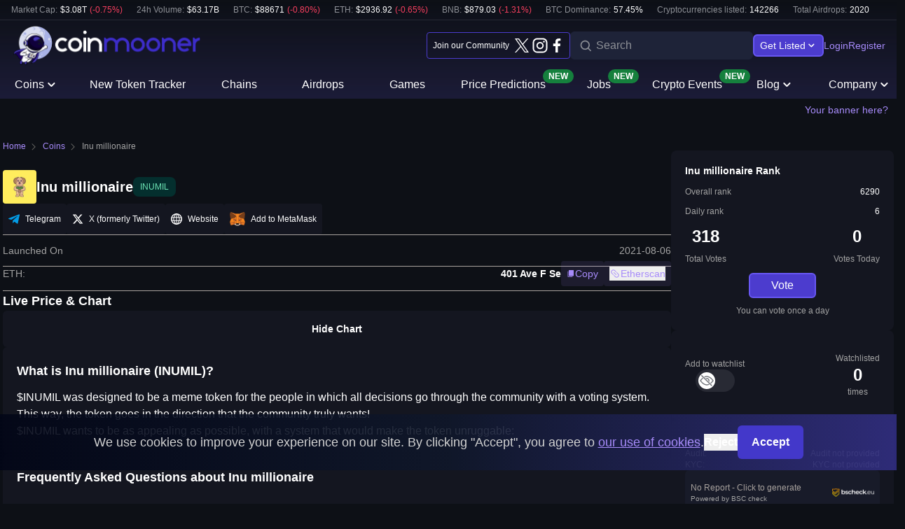

--- FILE ---
content_type: text/html; charset=utf-8
request_url: https://coinmooner.com/coins/inu-millionaire-inumil
body_size: 31524
content:
<!DOCTYPE html><html lang="en"><head><meta charSet="utf-8"/><meta name="viewport" content="width=device-width, initial-scale=1"/><meta name="theme-color" content="#000000"/><meta name="description" content=" Inu millionaire  (INUMIL) updates for 2026. Learn what  Inu millionaire  is, how to buy, latest price details, and key links. Trusted coin pages by CoinMooner."/><title> Inu millionaire  (INUMIL) Live Price, Chart &amp; How to Buy (2026) | CoinMooner</title><meta property="og:type" content="article"/><meta property="og:title" content=" Inu millionaire  (INUMIL) Live Price, Chart &amp; How to Buy (2026) | CoinMooner"/><meta property="og:description" content=" Inu millionaire  (INUMIL) updates for 2026. Learn what  Inu millionaire  is, how to buy, latest price details, and key links. Trusted coin pages by CoinMooner."/><meta property="og:image" content="https://cdn.coinmooner.com/logo/2312.png?v=1"/><meta property="og:url" content="https://coinmooner.com/coins/inu-millionaire-inumil"/><meta property="og:site_name" content="CoinMooner"/><meta property="twitter:type" content="article"/><meta property="twitter:title" content=" Inu millionaire  (INUMIL) Live Price, Chart &amp; How to Buy (2026) | CoinMooner"/><meta property="twitter:description" content=" Inu millionaire  (INUMIL) updates for 2026. Learn what  Inu millionaire  is, how to buy, latest price details, and key links. Trusted coin pages by CoinMooner."/><meta property="twitter:image" content="https://cdn.coinmooner.com/logo/2312.png?v=1"/><meta property="twitter:url" content="https://coinmooner.com/coins/inu-millionaire-inumil"/><meta property="twitter:site_name" content="CoinMooner"/><link rel="canonical" href="https://coinmooner.com/coins/inu-millionaire-inumil"/><script type="application/ld+json">[{&quot;@context&quot;:&quot;https://schema.org&quot;,&quot;@type&quot;:&quot;BreadcrumbList&quot;,&quot;itemListElement&quot;:[{&quot;@type&quot;:&quot;ListItem&quot;,&quot;position&quot;:1,&quot;name&quot;:&quot;coinmooner.com&quot;,&quot;item&quot;:&quot;https://coinmooner.com/&quot;},{&quot;@type&quot;:&quot;ListItem&quot;,&quot;position&quot;:2,&quot;name&quot;:&quot;Coins&quot;,&quot;item&quot;:&quot;https://coinmooner.com/coins&quot;},{&quot;@type&quot;:&quot;ListItem&quot;,&quot;position&quot;:3,&quot;name&quot;:&quot;Inu millionaire inumil&quot;,&quot;item&quot;:&quot;https://coinmooner.com/coins/inu-millionaire-inumil&quot;}]},{&quot;@context&quot;:&quot;https://schema.org&quot;,&quot;@type&quot;:&quot;Product&quot;,&quot;name&quot;:&quot; Inu millionaire &quot;,&quot;description&quot;:&quot;$INUMIL was designed to be a meme token for the people in which all decisions go through the community with a voting system. This way, the token goes in the direction that the community truly wants! &quot;,&quot;image&quot;:&quot;https://cdn.coinmooner.com/logo/2312.png?v=1&quot;,&quot;brand&quot;:{&quot;@type&quot;:&quot;Brand&quot;,&quot;name&quot;:&quot; Inu millionaire &quot;,&quot;url&quot;:&quot;Inumillionaire.com&quot;,&quot;sameAs&quot;:[&quot;https://twitter.com/millionaire_inu?s=09&quot;]},&quot;offers&quot;:{&quot;@type&quot;:&quot;Offer&quot;,&quot;price&quot;:&quot;0.01&quot;,&quot;priceCurrency&quot;:&quot;USD&quot;}},{&quot;@context&quot;:&quot;https://schema.org&quot;,&quot;@type&quot;:&quot;FAQPage&quot;,&quot;mainEntity&quot;:[{&quot;@type&quot;:&quot;Question&quot;,&quot;name&quot;:&quot;Where can I find more info about  Inu millionaire ?&quot;,&quot;acceptedAnswer&quot;:{&quot;@type&quot;:&quot;Answer&quot;,&quot;text&quot;:&quot;You can find more info about  Inu millionaire  on the &lt;a href=\&quot;Inumillionaire.com\&quot; target=\&quot;_blank\&quot;&gt;official website&lt;/a&gt;.&quot;}},{&quot;@type&quot;:&quot;Question&quot;,&quot;name&quot;:&quot;Where can I follow updates about  Inu millionaire ?&quot;,&quot;acceptedAnswer&quot;:{&quot;@type&quot;:&quot;Answer&quot;,&quot;text&quot;:&quot;You can follow updates about  Inu millionaire  on &lt;a href=\&quot;https://twitter.com/millionaire_inu?s=09\&quot; target=\&quot;_blank\&quot;&gt;their X account&lt;/a&gt;.&quot;}},{&quot;@type&quot;:&quot;Question&quot;,&quot;name&quot;:&quot;Where can I join  Inu millionaire  community?&quot;,&quot;acceptedAnswer&quot;:{&quot;@type&quot;:&quot;Answer&quot;,&quot;text&quot;:&quot;You can find  Inu millionaire  community on &lt;a href=\&quot;https://t.me/INUMIL\&quot; target=\&quot;_blank\&quot;&gt;Telegram&lt;/a&gt;.&quot;}},{&quot;@type&quot;:&quot;Question&quot;,&quot;name&quot;:&quot;What is the contract address of  Inu millionaire ?&quot;,&quot;acceptedAnswer&quot;:{&quot;@type&quot;:&quot;Answer&quot;,&quot;text&quot;:&quot;The contract address of  Inu millionaire  is 401 Ave F Se on Ethereum.&quot;}}]}]</script><meta name="next-head-count" content="19"/><link rel="icon" href="/favicon.png"/><link rel="stylesheet preload" data-href="https://fonts.googleapis.com/css2?family=Ubuntu:wght@300;400;500;700&amp;display=swap"/><script async="" src="https://www.googletagmanager.com/gtag/js?id=G-GHZ37JFTXR"></script><script async="" src="/js/prebid-ads.js"></script><script id="google-analytics-script">window.dataLayer = window.dataLayer || [];
              function gtag(){dataLayer.push(arguments);}
              
              gtag('consent', 'default', {
                'ad_storage': 'denied',
                'ad_user_data': 'denied',
                'ad_personalization': 'denied',
                'analytics_storage': 'denied',
                'wait_for_update': 1000,
              });
              
              gtag('js', new Date());

              gtag('config', 'G-GHZ37JFTXR');</script><link rel="preload" href="/_next/static/css/7eab0b46d518114b.css" as="style"/><link rel="stylesheet" href="/_next/static/css/7eab0b46d518114b.css" data-n-g=""/><noscript data-n-css=""></noscript><script defer="" nomodule="" src="/_next/static/chunks/polyfills-42372ed130431b0a.js"></script><script src="/_next/static/chunks/webpack-bf8bf2f84a747d9e.js" defer=""></script><script src="/_next/static/chunks/framework-945b357d4a851f4b.js" defer=""></script><script src="/_next/static/chunks/main-89bc4b579f29f5f8.js" defer=""></script><script src="/_next/static/chunks/pages/_app-ee780ed4a8cff806.js" defer=""></script><script src="/_next/static/chunks/3690-fb74330706bb6d68.js" defer=""></script><script src="/_next/static/chunks/7536-5d3e6d82d9adfff4.js" defer=""></script><script src="/_next/static/chunks/1604-86d61975b6b9dc3e.js" defer=""></script><script src="/_next/static/chunks/8505-1686f1fa87b10dca.js" defer=""></script><script src="/_next/static/chunks/5711-5e913aae25a3fafb.js" defer=""></script><script src="/_next/static/chunks/9103-102505c702815ae4.js" defer=""></script><script src="/_next/static/chunks/9395-055c44df95be2251.js" defer=""></script><script src="/_next/static/chunks/2778-5b3228f0d5c0b3c2.js" defer=""></script><script src="/_next/static/chunks/2709-c76a64eba1757d8a.js" defer=""></script><script src="/_next/static/chunks/5270-28710a264dc3e10d.js" defer=""></script><script src="/_next/static/chunks/pages/coins/%5Bslug%5D-d47cea68af9d53f7.js" defer=""></script><script src="/_next/static/bP8A-sjpdscHFcKxRJBO5/_buildManifest.js" defer=""></script><script src="/_next/static/bP8A-sjpdscHFcKxRJBO5/_ssgManifest.js" defer=""></script></head><body class="overflow-x-hidden"><svg xmlns="http://www.w3.org/2000/svg" style="position:absolute;width:0px;height:0px;visibility:hidden"><symbol id="icon-arrow-bottom" viewBox="0 0 16 16" fill="none"><path d="M11.6207 6.34473L8.31034 9.65507L5 6.34473" stroke="currentColor" stroke-width="1.5" stroke-miterlimit="10" stroke-linecap="round" stroke-linejoin="round"></path></symbol><symbol id="icon-arrow-right" viewBox="0 0 16 16" fill="none"><path d="M6.3457 4.37931L9.65605 7.68966L6.3457 11" stroke="currentColor" stroke-width="1.5" stroke-miterlimit="10" stroke-linecap="round" stroke-linejoin="round"></path></symbol><symbol id="icon-check" viewBox="0 0 16 16"><path d="M6.00009 10.7799L3.68676 8.46655C3.42676 8.20655 3.00676 8.20655 2.74676 8.46655C2.48676 8.72655 2.48676 9.14655 2.74676 9.40655L5.53342 12.1932C5.79342 12.4532 6.21342 12.4532 6.47342 12.1932L13.5268 5.13988C13.7868 4.87988 13.7868 4.45988 13.5268 4.19988C13.2668 3.93988 12.8468 3.93988 12.5868 4.19988L6.00009 10.7799Z" fill="currentColor"></path></symbol><symbol id="icon-search" viewBox="0 0 16 17"><path d="M6.69013 13.1303C3.43067 13.1303 0.75 10.48 0.75 7.19013C0.75 3.93067 3.40021 1.25 6.69013 1.25C9.98004 1.25 12.6303 3.90021 12.6303 7.19013C12.5998 10.48 9.94958 13.1303 6.69013 13.1303ZM6.69013 2.1334C3.88761 2.1334 1.60294 4.41807 1.60294 7.22059C1.60294 10.0231 3.88761 12.3078 6.69013 12.3078C9.49265 12.3078 11.7773 10.0231 11.7773 7.22059C11.7469 4.41807 9.46219 2.1334 6.69013 2.1334Z" fill="currentColor"></path><path d="M14.6106 15.7804L10.4678 11.668L11.1379 10.9978L15.2503 15.1407L14.6106 15.7804Z" fill="currentColor"></path></symbol><symbol id="icon-close" viewBox="0 0 14 14"><path d="M7.82295 6.99995L10.3313 4.49745C10.4411 4.3876 10.5028 4.23862 10.5028 4.08328C10.5028 3.92794 10.4411 3.77896 10.3313 3.66911C10.2214 3.55927 10.0725 3.49756 9.91712 3.49756C9.76178 3.49756 9.6128 3.55927 9.50295 3.66911L7.00045 6.17745L4.49795 3.66911C4.38811 3.55927 4.23913 3.49756 4.08379 3.49756C3.92844 3.49756 3.77946 3.55927 3.66962 3.66911C3.55978 3.77896 3.49807 3.92794 3.49807 4.08328C3.49807 4.23862 3.55978 4.3876 3.66962 4.49745L6.17795 6.99995L3.66962 9.50245C3.61494 9.55667 3.57155 9.62119 3.54193 9.69228C3.51232 9.76336 3.49707 9.8396 3.49707 9.91661C3.49707 9.99362 3.51232 10.0699 3.54193 10.1409C3.57155 10.212 3.61494 10.2765 3.66962 10.3308C3.72385 10.3855 3.78837 10.4289 3.85945 10.4585C3.93053 10.4881 4.00678 10.5033 4.08379 10.5033C4.16079 10.5033 4.23704 10.4881 4.30812 10.4585C4.37921 10.4289 4.44372 10.3855 4.49795 10.3308L7.00045 7.82245L9.50295 10.3308C9.55718 10.3855 9.6217 10.4289 9.69278 10.4585C9.76387 10.4881 9.84011 10.5033 9.91712 10.5033C9.99413 10.5033 10.0704 10.4881 10.1415 10.4585C10.2125 10.4289 10.2771 10.3855 10.3313 10.3308C10.386 10.2765 10.4294 10.212 10.459 10.1409C10.4886 10.0699 10.5038 9.99362 10.5038 9.91661C10.5038 9.8396 10.4886 9.76336 10.459 9.69228C10.4294 9.62119 10.386 9.55667 10.3313 9.50245L7.82295 6.99995Z" fill="currentColor"></path></symbol><symbol id="icon-filter" viewBox="0 0 18 18"><path fill-rule="evenodd" clip-rule="evenodd" d="M15 3.75001H14.1225C13.9675 3.31086 13.6802 2.93058 13.3001 2.6616C12.9199 2.39262 12.4657 2.24817 12 2.24817C11.5343 2.24817 11.0801 2.39262 10.6999 2.6616C10.3198 2.93058 10.0325 3.31086 9.8775 3.75001H3C2.80109 3.75001 2.61032 3.82902 2.46967 3.96968C2.32902 4.11033 2.25 4.30109 2.25 4.50001C2.25 4.69892 2.32902 4.88968 2.46967 5.03034C2.61032 5.17099 2.80109 5.25001 3 5.25001H9.8775C10.0325 5.68916 10.3198 6.06943 10.6999 6.33842C11.0801 6.6074 11.5343 6.75184 12 6.75184C12.4657 6.75184 12.9199 6.6074 13.3001 6.33842C13.6802 6.06943 13.9675 5.68916 14.1225 5.25001H15C15.1989 5.25001 15.3897 5.17099 15.5303 5.03034C15.671 4.88968 15.75 4.69892 15.75 4.50001C15.75 4.30109 15.671 4.11033 15.5303 3.96968C15.3897 3.82902 15.1989 3.75001 15 3.75001ZM12 5.25001C12.1989 5.25001 12.3897 5.17099 12.5303 5.03034C12.671 4.88968 12.75 4.69892 12.75 4.50001C12.75 4.30109 12.671 4.11033 12.5303 3.96968C12.3897 3.82902 12.1989 3.75001 12 3.75001C11.8011 3.75001 11.6103 3.82902 11.4697 3.96968C11.329 4.11033 11.25 4.30109 11.25 4.50001C11.25 4.69892 11.329 4.88968 11.4697 5.03034C11.6103 5.17099 11.8011 5.25001 12 5.25001ZM2.25 9.00001C2.25 8.8011 2.32902 8.61033 2.46967 8.46968C2.61032 8.32902 2.80109 8.25001 3 8.25001H3.8775C4.03245 7.81086 4.3198 7.43058 4.69995 7.1616C5.0801 6.89262 5.53432 6.74817 6 6.74817C6.46568 6.74817 6.9199 6.89262 7.30005 7.1616C7.6802 7.43058 7.96755 7.81086 8.1225 8.25001H15C15.1989 8.25001 15.3897 8.32902 15.5303 8.46968C15.671 8.61033 15.75 8.8011 15.75 9.00001C15.75 9.19892 15.671 9.38968 15.5303 9.53034C15.3897 9.67099 15.1989 9.75001 15 9.75001H8.1225C7.96755 10.1892 7.6802 10.5694 7.30005 10.8384C6.9199 11.1074 6.46568 11.2518 6 11.2518C5.53432 11.2518 5.0801 11.1074 4.69995 10.8384C4.3198 10.5694 4.03245 10.1892 3.8775 9.75001H3C2.80109 9.75001 2.61032 9.67099 2.46967 9.53034C2.32902 9.38968 2.25 9.19892 2.25 9.00001ZM6 9.75001C6.19891 9.75001 6.38968 9.67099 6.53033 9.53034C6.67098 9.38968 6.75 9.19892 6.75 9.00001C6.75 8.8011 6.67098 8.61033 6.53033 8.46968C6.38968 8.32902 6.19891 8.25001 6 8.25001C5.80109 8.25001 5.61032 8.32902 5.46967 8.46968C5.32902 8.61033 5.25 8.8011 5.25 9.00001C5.25 9.19892 5.32902 9.38968 5.46967 9.53034C5.61032 9.67099 5.80109 9.75001 6 9.75001ZM3 12.75C2.80109 12.75 2.61032 12.829 2.46967 12.9697C2.32902 13.1103 2.25 13.3011 2.25 13.5C2.25 13.6989 2.32902 13.8897 2.46967 14.0303C2.61032 14.171 2.80109 14.25 3 14.25H9.8775C10.0325 14.6892 10.3198 15.0694 10.6999 15.3384C11.0801 15.6074 11.5343 15.7518 12 15.7518C12.4657 15.7518 12.9199 15.6074 13.3001 15.3384C13.6802 15.0694 13.9675 14.6892 14.1225 14.25H15C15.1989 14.25 15.3897 14.171 15.5303 14.0303C15.671 13.8897 15.75 13.6989 15.75 13.5C15.75 13.3011 15.671 13.1103 15.5303 12.9697C15.3897 12.829 15.1989 12.75 15 12.75H14.1225C13.9675 12.3109 13.6802 11.9306 13.3001 11.6616C12.9199 11.3926 12.4657 11.2482 12 11.2482C11.5343 11.2482 11.0801 11.3926 10.6999 11.6616C10.3198 11.9306 10.0325 12.3109 9.8775 12.75H3ZM12.75 13.5C12.75 13.6989 12.671 13.8897 12.5303 14.0303C12.3897 14.171 12.1989 14.25 12 14.25C11.8011 14.25 11.6103 14.171 11.4697 14.0303C11.329 13.8897 11.25 13.6989 11.25 13.5C11.25 13.3011 11.329 13.1103 11.4697 12.9697C11.6103 12.829 11.8011 12.75 12 12.75C12.1989 12.75 12.3897 12.829 12.5303 12.9697C12.671 13.1103 12.75 13.3011 12.75 13.5Z" fill="currentColor"></path></symbol><symbol id="icon-arrow-up" viewBox="0 0 8 11"><path d="M4.35355 0.646446C4.15829 0.451184 3.84171 0.451184 3.64645 0.646446L0.464466 3.82843C0.269204 4.02369 0.269204 4.34027 0.464466 4.53553C0.659729 4.7308 0.976311 4.7308 1.17157 4.53553L4 1.70711L6.82843 4.53553C7.02369 4.7308 7.34027 4.7308 7.53553 4.53553C7.7308 4.34027 7.7308 4.02369 7.53553 3.82843L4.35355 0.646446ZM4.5 11L4.5 1L3.5 1L3.5 11L4.5 11Z" fill="currentColor"></path></symbol><symbol id="icon-arrow-bott" viewBox="0 0 8 11"><path d="M3.64645 10.8536C3.84171 11.0488 4.15829 11.0488 4.35355 10.8536L7.53553 7.67157C7.7308 7.47631 7.7308 7.15973 7.53553 6.96447C7.34027 6.7692 7.02369 6.7692 6.82843 6.96447L4 9.79289L1.17157 6.96447C0.976311 6.7692 0.659729 6.7692 0.464466 6.96447C0.269204 7.15973 0.269204 7.47631 0.464466 7.67157L3.64645 10.8536ZM3.5 0.5L3.5 10.5L4.5 10.5L4.5 0.5L3.5 0.5Z" fill="currentColor"></path></symbol><symbol id="icon-arrowLeft" viewBox="0 0 15 8"><path d="M0.646446 3.64645C0.451184 3.84171 0.451184 4.15829 0.646446 4.35355L3.82843 7.53553C4.02369 7.7308 4.34027 7.7308 4.53553 7.53553C4.7308 7.34027 4.7308 7.02369 4.53553 6.82843L1.70711 4L4.53553 1.17157C4.7308 0.976312 4.7308 0.659729 4.53553 0.464467C4.34027 0.269205 4.02369 0.269205 3.82843 0.464467L0.646446 3.64645ZM15 3.5L1 3.5L1 4.5L15 4.5L15 3.5Z" fill="currentColor"></path></symbol><symbol id="icon-arrowRight" viewBox="0 0 15 8"><path d="M14.3536 4.35355C14.5488 4.15829 14.5488 3.84171 14.3536 3.64645L11.1716 0.464466C10.9763 0.269204 10.6597 0.269204 10.4645 0.464466C10.2692 0.659728 10.2692 0.976311 10.4645 1.17157L13.2929 4L10.4645 6.82843C10.2692 7.02369 10.2692 7.34027 10.4645 7.53553C10.6597 7.7308 10.9763 7.7308 11.1716 7.53553L14.3536 4.35355ZM0 4.5H14V3.5H0V4.5Z" fill="currentColor"></path></symbol><symbol id="icon-mail" viewBox="0 0 20 20"><path d="M1.37939 5.11725V14.891L6.26629 10.0041L1.37939 5.11725ZM2.35043 4.13794L8.53733 10.3248C9.3187 11.1062 10.6815 11.1062 11.4628 10.3248L17.6497 4.13794H2.35043Z" fill="currentColor"></path><path d="M12.4377 11.2999C11.7874 11.951 10.9212 12.3103 9.99978 12.3103C9.0784 12.3103 8.21219 11.951 7.56185 11.2999L7.24116 10.9793L2.3584 15.862H17.6412L12.7584 10.9793L12.4377 11.2999ZM13.7336 10.0041L18.6205 14.891V5.11719L13.7336 10.0041Z" fill="currentColor"></path></symbol><symbol id="icon-telegram" viewBox="0 0 20 20"><path d="M7.84765 12.6508L7.51682 17.3041C7.99015 17.3041 8.19515 17.1008 8.44098 16.8566L10.6601 14.7358L15.2585 18.1033C16.1018 18.5733 16.696 18.3258 16.9235 17.3274L19.9418 3.1841L19.9426 3.18326C20.2101 1.9366 19.4918 1.4491 18.6701 1.75493L0.928481 8.54743C-0.282352 9.01743 -0.264018 9.69243 0.722648 9.99826L5.25848 11.4091L15.7943 4.8166C16.2901 4.48826 16.741 4.66993 16.3701 4.99826L7.84765 12.6508Z" fill="currentColor"></path></symbol><symbol id="icon-twitter" viewBox="0 0 20 20"><path d="M20 4.42383C19.2477 4.75196 18.452 4.97003 17.6375 5.07133C18.4958 4.56211 19.1376 3.75578 19.4412 2.80508C18.6375 3.28175 17.7582 3.61742 16.8412 3.79758C16.2791 3.1973 15.5493 2.77998 14.7469 2.59982C13.9444 2.41967 13.1063 2.48501 12.3415 2.78736C11.5766 3.08971 10.9204 3.61509 10.458 4.29525C9.99566 4.9754 9.74853 5.77889 9.74875 6.60133C9.74875 6.92633 9.77625 7.23883 9.84375 7.53633C8.2126 7.45636 6.6167 7.03301 5.16038 6.29398C3.70406 5.55494 2.42012 4.51685 1.3925 3.24758C0.866024 4.1499 0.703261 5.21896 0.937354 6.23708C1.17145 7.2552 1.78479 8.14582 2.6525 8.72758C2.00345 8.71017 1.36809 8.53697 0.8 8.22258V8.26758C0.801087 9.21437 1.12833 10.1319 1.72665 10.8657C2.32496 11.5994 3.15781 12.1047 4.085 12.2963C3.73423 12.3888 3.37273 12.4342 3.01 12.4313C2.74949 12.436 2.48923 12.4125 2.23375 12.3613C2.49868 13.1751 3.00936 13.8868 3.69549 14.3983C4.38162 14.9098 5.20945 15.196 6.065 15.2176C4.61367 16.3526 2.82372 16.9684 0.98125 16.9663C0.645 16.9663 0.3225 16.9513 0 16.9101C1.87485 18.1183 4.05959 18.7574 6.29 18.7501C13.835 18.7501 17.96 12.5001 17.96 7.08258C17.96 6.90133 17.9538 6.72633 17.945 6.55258C18.7537 5.97381 19.4501 5.25243 20 4.42383Z" fill="currentColor"></path></symbol><symbol id="icon-x" viewBox="0 0 300 300"><path d="M178.57 127.15 290.27 0h-26.46l-97.03 110.38L89.34 0H0l117.13 166.93L0 300.25h26.46l102.4-116.59 81.8 116.59h89.34M36.01 19.54H76.66l187.13 262.13h-40.66" fill="currentColor"></path></symbol><symbol id="icon-discord" viewBox="0 0 20 20"><path d="M17.1554 4.91229C14.8272 3.17029 12.5968 3.21909 12.5968 3.21909L12.3688 3.47949C15.1366 4.30989 16.4228 5.53089 16.4228 5.53089C12.463 3.35069 7.419 3.36629 3.3002 5.53089C3.3002 5.53089 4.6352 4.24469 7.5658 3.41429L7.403 3.21889C7.403 3.21889 5.1888 3.17009 2.8444 4.91209C2.8444 4.91209 0.5 9.12889 0.5 14.3225C0.5 14.3225 1.8676 16.6669 5.4658 16.7809C5.4658 16.7809 6.0682 16.0645 6.5566 15.4459C4.4888 14.8273 3.7074 13.5411 3.7074 13.5411C5.0064 14.3539 6.32 14.8627 7.9568 15.1855C10.62 15.7337 13.9326 15.1701 16.4066 13.5411C16.4066 13.5411 15.5926 14.8599 13.4598 15.4623C13.9482 16.0647 14.5344 16.7647 14.5344 16.7647C18.1322 16.6509 19.4998 14.3065 19.4998 14.3227C19.4998 9.12909 17.1554 4.91229 17.1554 4.91229ZM6.9634 12.8087C6.0516 12.8087 5.3028 12.0109 5.3028 11.0177C5.3694 8.63929 8.5742 8.64669 8.6242 11.0177C8.624 12.0109 7.8914 12.8087 6.9634 12.8087ZM12.906 12.8087C11.9942 12.8087 11.2454 12.0109 11.2454 11.0177C11.3186 8.64389 14.4834 8.64289 14.5668 11.0177C14.5666 12.0109 13.834 12.8087 12.906 12.8087Z" fill="currentColor"></path></symbol><symbol id="icon-youtube" viewBox="0 0 20 20"><path fill-rule="evenodd" clip-rule="evenodd" d="M19.15 5.075C18.6075 4.11 18.0188 3.9325 16.82 3.865C15.6225 3.78375 12.6112 3.75 10.0025 3.75C7.38875 3.75 4.37625 3.78375 3.18 3.86375C1.98375 3.9325 1.39375 4.10875 0.84625 5.075C0.2875 6.03875 0 7.69875 0 10.6212V10.6313C0 13.5413 0.2875 15.2137 0.84625 16.1675C1.39375 17.1325 1.9825 17.3075 3.17875 17.3888C4.37625 17.4588 7.38875 17.5 10.0025 17.5C12.6112 17.5 15.6225 17.4587 16.8212 17.39C18.02 17.3087 18.6087 17.1338 19.1513 16.1688C19.715 15.215 20 13.5425 20 10.6325V10.6225C20 7.69875 19.715 6.03875 19.15 5.075ZM7.5 14.375V6.875L13.75 10.625L7.5 14.375Z" fill="currentColor"></path></symbol><symbol id="icon-tiktok" viewBox="0 0 18 20"><path d="M18 8.57406V5.08297C16.3375 5.08297 15.0688 4.64659 14.25 3.7984C13.4097 2.83039 12.9389 1.60452 12.9188 0.331899V0.0799017L9.5625 0V14.1795C9.44737 14.7981 9.14199 15.3672 8.68759 15.8097C8.23319 16.2523 7.65164 16.5471 7.02146 16.6544C6.39128 16.7616 5.74281 16.6762 5.16359 16.4095C4.58437 16.1428 4.1023 15.7078 3.78245 15.1632C3.46259 14.6186 3.32037 13.9905 3.37496 13.3639C3.42956 12.7373 3.67835 12.1422 4.08775 11.659C4.49715 11.1758 5.04745 10.8278 5.66435 10.6619C6.28125 10.496 6.93506 10.5203 7.5375 10.7314V7.35095C7.18625 7.29435 6.83094 7.26558 6.475 7.2649C5.19437 7.2649 3.94249 7.63835 2.87768 8.33803C1.81288 9.0377 0.98296 10.0322 0.492883 11.1957C0.0028054 12.3592 -0.125421 13.6395 0.124418 14.8747C0.374258 16.1099 0.990941 17.2445 1.89649 18.135C2.80203 19.0255 3.95576 19.632 5.21179 19.8776C6.46782 20.1233 7.76973 19.9972 8.95288 19.5153C10.136 19.0334 11.1473 18.2172 11.8588 17.1701C12.5702 16.1229 12.95 14.8918 12.95 13.6325C12.9493 13.3715 12.9326 13.1108 12.9 12.8519V7.22803C14.4261 8.1653 16.2017 8.63393 18 8.57406Z" fill="currentColor"></path></symbol><symbol id="icon-github" viewBox="0 0 20 20"><path d="M6.9867 18.5527C7.59196 18.5527 7.76302 18.3159 7.76302 18.0132C7.76302 17.7106 7.76302 17.0527 7.74986 16.1185C4.60512 16.7896 3.93407 14.6185 3.93407 14.6185C3.42091 13.3422 2.67091 12.9869 2.67091 12.9869C1.64459 12.3027 2.74986 12.3159 2.74986 12.3159C3.88144 12.3948 4.4867 13.4606 4.4867 13.4606C5.49986 15.1711 7.13144 14.6711 7.77617 14.3817C7.82881 13.8159 8.07881 13.2764 8.49986 12.8817C5.9867 12.6054 3.34196 11.6448 3.34196 7.38167C3.32881 6.2764 3.74986 5.19746 4.51302 4.39482C4.38144 4.11851 3.99986 2.98693 4.60512 1.44746C4.60512 1.44746 5.55249 1.14482 7.72354 2.59219C9.57881 2.09219 11.5262 2.09219 13.3814 2.59219C15.5262 1.15798 16.4867 1.44746 16.4867 1.44746C17.092 2.97377 16.7104 4.10535 16.6051 4.39482C17.3683 5.19746 17.7762 6.2764 17.763 7.38167C17.763 11.658 15.1183 12.5922 12.592 12.8685C12.9867 13.1975 13.3551 13.8817 13.3551 14.9211C13.3551 16.4211 13.342 17.6054 13.342 17.9606C13.342 18.2501 13.4735 18.4869 14.1183 18.4869L6.9867 18.5527Z" fill="currentColor"></path></symbol><symbol id="icon-linktree" viewBox="0 0 20 20"><path d="M6.62776 12.9798C6.56109 13.1156 6.56109 13.2498 6.56109 13.3848C6.62776 13.8156 7.00109 14.1323 7.43776 14.1264H8.51609V18.1064C8.51609 18.5115 8.17942 18.8481 7.77442 18.8481H5.48109C5.28492 18.8462 5.09738 18.7672 4.95882 18.6284C4.82026 18.4895 4.74177 18.3018 4.74025 18.1056V14.1272H0.826919C0.220252 14.1272 -0.184748 13.5198 0.0852521 12.9798L5.88525 2.45728C5.96205 2.31871 6.07453 2.20323 6.21104 2.12282C6.34755 2.04241 6.50308 2 6.6615 2C6.81992 2 6.97546 2.04241 7.11197 2.12282C7.24846 2.20323 7.36096 2.31871 7.43776 2.45728L9.86525 7.11144L6.62776 12.9798ZM19.9152 12.9798L14.1152 2.45728C14.0384 2.31891 13.9259 2.20362 13.7895 2.12335C13.6531 2.04308 13.4977 2.00075 13.3395 2.00075C13.1811 2.00075 13.0257 2.04308 12.8893 2.12335C12.7529 2.20362 12.6404 2.31891 12.5636 2.45728L10.0678 7.11228L13.3052 12.9789C13.3728 13.1156 13.3728 13.2506 13.3728 13.3848C13.3061 13.8156 12.9319 14.1323 12.4961 14.1264H11.4161V18.1064C11.4203 18.5148 11.7494 18.8456 12.1577 18.8481H14.5861C14.7824 18.8464 14.9702 18.7677 15.1092 18.629C15.2482 18.4904 15.3272 18.3028 15.3295 18.1064V14.1272H19.1728C19.7811 14.1272 20.1852 13.5198 19.9152 12.9798Z" fill="currentColor"></path></symbol><symbol id="icon-check" viewBox="0 0 12 9"><path d="M4 6.77988L1.68667 4.46655C1.42667 4.20655 1.00667 4.20655 0.746666 4.46655C0.486666 4.72655 0.486666 5.14655 0.746666 5.40655L3.53333 8.19322C3.79333 8.45322 4.21333 8.45322 4.47333 8.19322L11.5267 1.13988C11.7867 0.879883 11.7867 0.459883 11.5267 0.199883C11.2667 -0.0601172 10.8467 -0.0601172 10.5867 0.199883L4 6.77988Z" fill="currentColor"></path></symbol><symbol id="icon-linkedin" viewBox="0 0 16 16"><path d="M0.800781 2.47278C0.800781 1.98792 0.970483 1.58792 1.30987 1.27278C1.64926 0.95762 2.09048 0.800049 2.63351 0.800049C3.16685 0.800049 3.59835 0.955191 3.92805 1.2655C4.26744 1.5855 4.43714 2.00246 4.43714 2.51641C4.43714 2.98187 4.2723 3.36974 3.9426 3.68005C3.60321 4.00005 3.15714 4.16005 2.60442 4.16005H2.58987C2.05653 4.16005 1.62503 4.00005 1.29533 3.68005C0.965625 3.36005 0.800781 2.95762 0.800781 2.47278ZM0.989872 15.2V5.48369H4.21896V15.2H0.989872ZM6.00805 15.2H9.23714V9.7746C9.23714 9.43519 9.27594 9.17337 9.35351 8.98914C9.48926 8.65944 9.69533 8.38065 9.97169 8.15278C10.2481 7.92489 10.5947 7.81096 11.0117 7.81096C12.0978 7.81096 12.6408 8.54307 12.6408 10.0073V15.2H15.8699V9.62914C15.8699 8.19398 15.5305 7.1055 14.8517 6.36369C14.1729 5.62187 13.2759 5.25096 12.1608 5.25096C10.9099 5.25096 9.93533 5.78914 9.23714 6.8655V6.89459H9.2226L9.23714 6.8655V5.48369H6.00805C6.02744 5.79398 6.03714 6.75883 6.03714 8.37823C6.03714 9.99762 6.02744 12.2716 6.00805 15.2Z" fill="currentColor"></path></symbol><symbol id="icon-facebook" viewBox="0 0 20 20"><path d="M11.5482 20V10.8777H14.6089L15.0681 7.32156H11.5482V5.05147C11.5482 4.0222 11.8329 3.32076 13.3105 3.32076L15.192 3.31999V0.13923C14.8666 0.0969453 13.7497 0 12.4497 0C9.73512 0 7.87666 1.65697 7.87666 4.69927V7.32156H4.80664V10.8777H7.87666V20H11.5482Z" fill="currentColor"></path></symbol><symbol id="icon-plus" viewBox="0 0 16 17"><path d="M7.50065 13.1663V8.99967H3.33398V7.99967H7.50065V3.83301H8.50065V7.99967H12.6673V8.99967H8.50065V13.1663H7.50065Z" fill="currentColor"></path></symbol><symbol id="icon-upload" viewBox="0 0 25 25"><path d="M18.944 11.112C18.507 7.67 15.56 5 12 5C9.244 5 6.85 6.611 5.757 9.15C3.609 9.792 2 11.82 2 14C2 16.757 4.243 19 7 19H18C20.206 19 22 17.206 22 15C21.9985 14.1036 21.6966 13.2336 21.1427 12.5288C20.5888 11.8241 19.8147 11.3253 18.944 11.112ZM13 14V17H11V14H8L12 9L16 14H13Z" fill="white"></path></symbol><symbol id="icon-instagram" viewBox="0 0 32 32"><g fill="currentColor"><path fill="currentColor" d="M22.3,8.4c-0.8,0-1.4,0.6-1.4,1.4c0,0.8,0.6,1.4,1.4,1.4c0.8,0,1.4-0.6,1.4-1.4C23.7,9,23.1,8.4,22.3,8.4z"></path><path fill="currentColor" d="M16,10.2c-3.3,0-5.9,2.7-5.9,5.9s2.7,5.9,5.9,5.9s5.9-2.7,5.9-5.9S19.3,10.2,16,10.2z M16,19.9c-2.1,0-3.8-1.7-3.8-3.8   c0-2.1,1.7-3.8,3.8-3.8c2.1,0,3.8,1.7,3.8,3.8C19.8,18.2,18.1,19.9,16,19.9z"></path><path fill="currentColor" d="M20.8,4h-9.5C7.2,4,4,7.2,4,11.2v9.5c0,4,3.2,7.2,7.2,7.2h9.5c4,0,7.2-3.2,7.2-7.2v-9.5C28,7.2,24.8,4,20.8,4z M25.7,20.8   c0,2.7-2.2,5-5,5h-9.5c-2.7,0-5-2.2-5-5v-9.5c0-2.7,2.2-5,5-5h9.5c2.7,0,5,2.2,5,5V20.8z"></path></g></symbol><symbol id="icon-link" viewBox="0 0 12 12"><path d="M4.90918 6.54555C5.14343 6.85871 5.44228 7.11783 5.78548 7.30533C6.12868 7.49284 6.50818 7.60434 6.89826 7.63227C7.28834 7.66021 7.67986 7.60393 8.04628 7.46725C8.41269 7.33056 8.74542 7.11668 9.02191 6.84009L10.6583 5.20373C11.1551 4.68936 11.43 4.00044 11.4237 3.28536C11.4175 2.57028 11.1307 1.88625 10.625 1.38059C10.1194 0.874928 9.43536 0.588104 8.72027 0.58189C8.00519 0.575676 7.31628 0.85057 6.80191 1.34736L5.86373 2.28009" fill="none" stroke="currentColor" stroke-linecap="round" stroke-linejoin="round"></path><path d="M7.09084 5.45453C6.85659 5.14137 6.55774 4.88225 6.21454 4.69475C5.87134 4.50725 5.49184 4.39574 5.10176 4.36781C4.71168 4.33987 4.32016 4.39615 3.95374 4.53284C3.58733 4.66952 3.2546 4.88341 2.97811 5.15999L1.34175 6.79635C0.844955 7.31072 0.570061 7.99964 0.576275 8.71472C0.582489 9.4298 0.869313 10.1138 1.37497 10.6195C1.88063 11.1252 2.56466 11.412 3.27975 11.4182C3.99483 11.4244 4.68374 11.1495 5.19811 10.6527L6.13084 9.71999" fill="none" stroke="currentColor" stroke-linecap="round" stroke-linejoin="round"></path></symbol><symbol id="icon-arrow-diag" viewBox="0 0 10 10"><path d="M9.75 1C9.75 0.585787 9.41421 0.25 9 0.25H2.25C1.83579 0.25 1.5 0.585787 1.5 1C1.5 1.41421 1.83579 1.75 2.25 1.75H8.25V7.75C8.25 8.16421 8.58579 8.5 9 8.5C9.41421 8.5 9.75 8.16421 9.75 7.75V1ZM1.53033 9.53033L9.53033 1.53033L8.46967 0.46967L0.46967 8.46967L1.53033 9.53033Z" fill="currentColor"></path></symbol><symbol id="icon-archive" viewBox="0 0 20 20"><path d="M17.1208 4.35417L15.9667 2.95417C15.8483 2.8127 15.7004 2.69877 15.5335 2.62033C15.3665 2.54189 15.1845 2.50083 15 2.5H5C4.6125 2.5 4.26667 2.67917 4.0375 2.95417L2.88333 4.35417C2.64167 4.64583 2.5 5.0125 2.5 5.41667V15.8333C2.5 16.7542 3.24583 17.5 4.16667 17.5H15.8333C16.7542 17.5 17.5 16.7542 17.5 15.8333V5.41667C17.5 5.0125 17.3583 4.64583 17.1208 4.35417ZM10 14.5833L5.41667 10H8.33333V8.33333H11.6667V10H14.5833L10 14.5833ZM4.27083 4.16667L4.95 3.33333H14.95L15.7292 4.16667H4.27083Z" fill="currentColor"></path></symbol><symbol id="icon-download" viewBox="0 0 16 16"><path d="M12.6673 6H10.0007V2H6.00065V6H3.33398L8.00065 10.6667L12.6673 6ZM3.33398 12V13.3333H12.6673V12H3.33398Z" fill="currentColor"></path></symbol><symbol id="icon-scam" viewBox="0 0 16 16"><path d="M8.00112 14C7.67989 14 7.40538 13.8856 7.1776 13.6569C6.94983 13.4281 6.83594 13.1531 6.83594 12.8319C6.83594 12.5106 6.95032 12.2361 7.17909 12.0083C7.40784 11.7806 7.68284 11.6667 8.00409 11.6667C8.32532 11.6667 8.59983 11.7811 8.8276 12.0098C9.05538 12.2386 9.16927 12.5136 9.16927 12.8348C9.16927 13.1561 9.05489 13.4306 8.82612 13.6583C8.59737 13.8861 8.32237 14 8.00112 14ZM6.83594 10V2H9.16927V10H6.83594Z" fill="currentColor"></path></symbol><symbol id="icon-copy" viewBox="0 0 18 18"><path d="M3.375 16.4812C3.075 16.4812 2.8125 16.3687 2.5875 16.1437C2.3625 15.9187 2.25 15.6562 2.25 15.3562V4.04995H3.375V15.3562H12.2625V16.4812H3.375ZM5.625 14.2312C5.325 14.2312 5.0625 14.1187 4.8375 13.8937C4.6125 13.6687 4.5 13.4062 4.5 13.1062V2.6062C4.5 2.3062 4.6125 2.0437 4.8375 1.8187C5.0625 1.5937 5.325 1.4812 5.625 1.4812H13.875C14.175 1.4812 14.4375 1.5937 14.6625 1.8187C14.8875 2.0437 15 2.3062 15 2.6062V13.1062C15 13.4062 14.8875 13.6687 14.6625 13.8937C14.4375 14.1187 14.175 14.2312 13.875 14.2312H5.625Z" fill="currentColor"></path></symbol><symbol id="icon-explorers" viewBox="0 0 18 18"><path d="M8.4375 12.75H5.25C4.2125 12.75 3.32813 12.3844 2.59688 11.6531C1.86563 10.9219 1.5 10.0375 1.5 9C1.5 7.9625 1.86563 7.07813 2.59688 6.34688C3.32813 5.61563 4.2125 5.25 5.25 5.25H8.4375V6.375H5.25C4.52084 6.375 3.90104 6.62978 3.39062 7.13934C2.88021 7.64889 2.625 8.26764 2.625 8.99559C2.625 9.72353 2.88021 10.3438 3.39062 10.8563C3.90104 11.3688 4.52084 11.625 5.25 11.625H8.4375V12.75ZM6.09375 9.5625V8.4375H11.9062V9.5625H6.09375ZM9.5625 12.75V11.625H12.75C13.4792 11.625 14.099 11.3702 14.6094 10.8607C15.1198 10.3511 15.375 9.73236 15.375 9.00441C15.375 8.27647 15.1198 7.65625 14.6094 7.14375C14.099 6.63125 13.4792 6.375 12.75 6.375H9.5625V5.25H12.75C13.7875 5.25 14.6719 5.61563 15.4031 6.34688C16.1344 7.07813 16.5 7.9625 16.5 9C16.5 10.0375 16.1344 10.9219 15.4031 11.6531C14.6719 12.3844 13.7875 12.75 12.75 12.75H9.5625Z" fill="currentColor"></path></symbol><symbol id="breadcrumb-arrow" viewBox="0 0 18 18"><svg xmlns="http://www.w3.org/2000/svg" width="16" height="16" viewBox="0 0 16 16" fill="none"><path fill-rule="evenodd" clip-rule="evenodd" d="M5 3.09985L5.70001 2.3999L11 7.69989L5.70001 12.9999L5 12.2999L9.59998 7.69989L5 3.09985Z" fill="#6C6C67"></path></svg></symbol><symbol id="icon-instagramsoc"><svg width="21" height="21" viewBox="0 0 21 21" fill="none" xmlns="http://www.w3.org/2000/svg"><rect width="21" height="21" fill="url(#pattern0)"></rect><defs><pattern id="pattern0" patternContentUnits="objectBoundingBox" width="1" height="1"><use xlink:href="#image0_24_4246" transform="scale(0.000488281)"></use></pattern></defs></svg></symbol><symbol id="icon-world"><svg xmlns="http://www.w3.org/2000/svg" width="21" height="21" viewBox="0 0 21 21" fill="none"><path d="M10.5 0C4.7103 0 0 4.7103 0 10.5C0 16.2897 4.7103 21 10.5 21C16.2897 21 21 16.2897 21 10.5C21 4.7103 16.2897 0 10.5 0ZM2.1 10.5C2.1 9.55605 2.2638 8.6499 2.55255 7.80255L4.2 9.45L6.3 11.55V13.65L8.4 15.75L9.45 16.8V18.8275C5.31405 18.3078 2.1 14.7756 2.1 10.5ZM17.1465 15.6166C16.4608 15.0643 15.4213 14.7 14.7 14.7V13.65C14.7 13.093 14.4787 12.5589 14.0849 12.1651C13.6911 11.7712 13.157 11.55 12.6 11.55H8.4V8.4C8.95695 8.4 9.4911 8.17875 9.88492 7.78492C10.2787 7.3911 10.5 6.85695 10.5 6.3V5.25H11.55C12.107 5.25 12.6411 5.02875 13.0349 4.63492C13.4288 4.2411 13.65 3.70695 13.65 3.15V2.71845C16.7244 3.9669 18.9 6.9825 18.9 10.5C18.8998 12.3529 18.2829 14.1531 17.1465 15.6166Z" fill="#AA73FF"></path></svg></symbol><symbol id="icon-loading"><svg id="Layer_1" enable-background="new 0 0 24 24" height="24" viewBox="0 0 24 24" width="24" xmlns="http://www.w3.org/2000/svg"><g><path d="m12 23c-6.1 0-11-4.9-11-11 0-.6.4-1 1-1s1 .4 1 1c0 5 4 9 9 9s9-4 9-9-4-9-9-9c-.6 0-1-.4-1-1s.4-1 1-1c6.1 0 11 4.9 11 11s-4.9 11-11 11z" fill="white"></path></g></svg></symbol><symbol id="eye-show"><svg width="24" height="24" viewBox="0 0 24 24" fill="none" xmlns="http://www.w3.org/2000/svg"><path fill-rule="evenodd" clip-rule="evenodd" d="M12.0001 5.25C9.22586 5.25 6.79699 6.91121 5.12801 8.44832C4.28012 9.22922 3.59626 10.0078 3.12442 10.5906C2.88804 10.8825 2.70368 11.1268 2.57736 11.2997C2.51417 11.3862 2.46542 11.4549 2.43187 11.5029C2.41509 11.5269 2.4021 11.5457 2.393 11.559L2.38227 11.5747L2.37911 11.5794L2.10547 12.0132L2.37809 12.4191L2.37911 12.4206L2.38227 12.4253L2.393 12.441C2.4021 12.4543 2.41509 12.4731 2.43187 12.4971C2.46542 12.5451 2.51417 12.6138 2.57736 12.7003C2.70368 12.8732 2.88804 13.1175 3.12442 13.4094C3.59626 13.9922 4.28012 14.7708 5.12801 15.5517C6.79699 17.0888 9.22586 18.75 12.0001 18.75C14.7743 18.75 17.2031 17.0888 18.8721 15.5517C19.72 14.7708 20.4039 13.9922 20.8757 13.4094C21.1121 13.1175 21.2964 12.8732 21.4228 12.7003C21.4859 12.6138 21.5347 12.5451 21.5682 12.4971C21.585 12.4731 21.598 12.4543 21.6071 12.441L21.6178 12.4253L21.621 12.4206L21.6224 12.4186L21.9035 12L21.622 11.5809L21.621 11.5794L21.6178 11.5747L21.6071 11.559C21.598 11.5457 21.585 11.5269 21.5682 11.5029C21.5347 11.4549 21.4859 11.3862 21.4228 11.2997C21.2964 11.1268 21.1121 10.8825 20.8757 10.5906C20.4039 10.0078 19.72 9.22922 18.8721 8.44832C17.2031 6.91121 14.7743 5.25 12.0001 5.25ZM4.29022 12.4656C4.14684 12.2885 4.02478 12.1311 3.92575 12C4.02478 11.8689 4.14684 11.7115 4.29022 11.5344C4.72924 10.9922 5.36339 10.2708 6.14419 9.55168C7.73256 8.08879 9.80369 6.75 12.0001 6.75C14.1964 6.75 16.2676 8.08879 17.8559 9.55168C18.6367 10.2708 19.2709 10.9922 19.7099 11.5344C19.8533 11.7115 19.9753 11.8689 20.0744 12C19.9753 12.1311 19.8533 12.2885 19.7099 12.4656C19.2709 13.0078 18.6367 13.7292 17.8559 14.4483C16.2676 15.9112 14.1964 17.25 12.0001 17.25C9.80369 17.25 7.73256 15.9112 6.14419 14.4483C5.36339 13.7292 4.72924 13.0078 4.29022 12.4656ZM14.25 12C14.25 13.2426 13.2427 14.25 12 14.25C10.7574 14.25 9.75005 13.2426 9.75005 12C9.75005 10.7574 10.7574 9.75 12 9.75C13.2427 9.75 14.25 10.7574 14.25 12ZM15.75 12C15.75 14.0711 14.0711 15.75 12 15.75C9.92898 15.75 8.25005 14.0711 8.25005 12C8.25005 9.92893 9.92898 8.25 12 8.25C14.0711 8.25 15.75 9.92893 15.75 12Z" fill="currentColor"></path></svg></symbol><symbol id="eye-hide"><svg width="24" height="24" viewBox="0 0 24 24" fill="none" xmlns="http://www.w3.org/2000/svg"><path fill-rule="evenodd" clip-rule="evenodd" d="M15.5778 13.6334C16.2396 12.1831 15.9738 10.4133 14.7803 9.21976C13.5868 8.02628 11.817 7.76042 10.3667 8.4222L11.5537 9.60918C12.315 9.46778 13.1307 9.69153 13.7196 10.2804C14.3085 10.8693 14.5323 11.6851 14.3909 12.4464L15.5778 13.6334Z" fill="currentColor"></path><path fill-rule="evenodd" clip-rule="evenodd" d="M5.86339 7.80781C5.60443 8.02054 5.35893 8.23562 5.12798 8.44832C4.28009 9.22922 3.59623 10.0078 3.1244 10.5906C2.88801 10.8825 2.70365 11.1268 2.57733 11.2997C2.51414 11.3862 2.46539 11.4549 2.43184 11.5029C2.41506 11.5269 2.40207 11.5457 2.39297 11.559L2.38224 11.5747L2.37908 11.5794L2.37806 11.5809L2.09656 12L2.37741 12.4181L2.37806 12.4191L2.37908 12.4206L2.38224 12.4253L2.39297 12.441C2.40207 12.4543 2.41506 12.4731 2.43184 12.4971C2.46539 12.5451 2.51414 12.6138 2.57733 12.7003C2.70365 12.8732 2.88801 13.1175 3.1244 13.4094C3.59623 13.9922 4.28009 14.7708 5.12798 15.5517C6.79696 17.0888 9.22583 18.75 12 18.75C13.3694 18.75 14.6547 18.3452 15.806 17.7504L14.6832 16.6277C13.8289 17.0123 12.9256 17.25 12 17.25C9.80366 17.25 7.73254 15.9112 6.14416 14.4483C5.36337 13.7292 4.72921 13.0078 4.29019 12.4656C4.14681 12.2885 4.02475 12.1311 3.92572 12C4.02475 11.8689 4.14681 11.7115 4.29019 11.5344C4.72921 10.9922 5.36337 10.2708 6.14416 9.55168C6.39447 9.32114 6.65677 9.09369 6.92965 8.87408L5.86339 7.80781ZM17.0705 15.1258C17.3434 14.9063 17.6056 14.6788 17.8559 14.4483C18.6367 13.7292 19.2708 13.0078 19.7099 12.4656C19.8532 12.2885 19.9753 12.1311 20.0743 12C19.9753 11.8689 19.8532 11.7115 19.7099 11.5344C19.2708 10.9922 18.6367 10.2708 17.8559 9.55168C16.2675 8.08879 14.1964 6.75 12 6.75C11.0745 6.75 10.1712 6.98772 9.31694 7.37228L8.1942 6.24954C9.34544 5.65475 10.6307 5.25 12 5.25C14.7742 5.25 17.2031 6.91121 18.8721 8.44832C19.72 9.22922 20.4038 10.0078 20.8757 10.5906C21.112 10.8825 21.2964 11.1268 21.4227 11.2997C21.4859 11.3862 21.5347 11.4549 21.5682 11.5029C21.585 11.5269 21.598 11.5457 21.6071 11.559L21.6178 11.5747L21.621 11.5794L21.622 11.5809L21.9035 12L21.6224 12.4186L21.621 12.4206L21.6178 12.4253L21.6071 12.441C21.598 12.4543 21.585 12.4731 21.5682 12.4971C21.5347 12.5451 21.4859 12.6138 21.4227 12.7003C21.2964 12.8732 21.112 13.1175 20.8757 13.4094C20.4038 13.9922 19.72 14.7708 18.8721 15.5517C18.6412 15.7644 18.3957 15.9794 18.1368 16.1921L17.0705 15.1258Z" fill="currentColor"></path><path fill-rule="evenodd" clip-rule="evenodd" d="M18.75 19.8107L3.75 4.81066L4.81066 3.75L19.8107 18.75L18.75 19.8107Z" fill="currentColor"></path></svg></symbol><symbol id="rocket"><svg width="18" height="18" viewBox="0 0 18 18" xmlns="http://www.w3.org/2000/svg"><path d="M11.835 11.88C11.835 11.88 13.98 9.75004 14.7075 9.00004C17.01 6.75004 15.8625 2.11504 15.8625 2.11504C15.8625 2.11504 11.25 0.967541 9 3.27004C7.245 4.98004 6.105 6.16504 6.105 6.16504C6.105 6.16504 3.225 5.56504 1.5 7.29004L10.6875 16.5C12.4125 14.7525 11.835 11.88 11.835 11.88ZM10.71 5.13004C10.8493 4.99058 11.0147 4.87994 11.1968 4.80445C11.3789 4.72897 11.5741 4.69011 11.7712 4.69011C11.9684 4.69011 12.1636 4.72897 12.3457 4.80445C12.5278 4.87994 12.6932 4.99058 12.8325 5.13004C13.0421 5.33989 13.1848 5.60716 13.2425 5.89809C13.3003 6.18902 13.2705 6.49053 13.1569 6.76452C13.0433 7.03851 12.8511 7.27268 12.6044 7.43743C12.3578 7.60218 12.0679 7.69011 11.7712 7.69011C11.4746 7.69011 11.1847 7.60218 10.9381 7.43743C10.6914 7.27268 10.4992 7.03851 10.3856 6.76452C10.272 6.49053 10.2422 6.18902 10.2999 5.89809C10.3577 5.60716 10.5004 5.33989 10.71 5.13004ZM2.25 15.75C3.6383 15.7104 4.96736 15.1788 6 14.25L3.75 12C2.25 12.75 2.25 15.75 2.25 15.75Z"></path></svg></symbol><symbol id="star"><svg xmlns="http://www.w3.org/2000/svg" version="1.1" width="256" height="256" viewBox="0 0 256 256"><defs></defs><g transform="translate(1.4065934065934016 1.4065934065934016) scale(2.81 2.81)"><path d="M 47.755 3.765 l 11.525 23.353 c 0.448 0.907 1.313 1.535 2.314 1.681 l 25.772 3.745 c 2.52 0.366 3.527 3.463 1.703 5.241 L 70.42 55.962 c -0.724 0.706 -1.055 1.723 -0.884 2.72 l 4.402 25.667 c 0.431 2.51 -2.204 4.424 -4.458 3.239 L 46.43 75.47 c -0.895 -0.471 -1.965 -0.471 -2.86 0 L 20.519 87.588 c -2.254 1.185 -4.889 -0.729 -4.458 -3.239 l 4.402 -25.667 c 0.171 -0.997 -0.16 -2.014 -0.884 -2.72 L 0.931 37.784 c -1.824 -1.778 -0.817 -4.875 1.703 -5.241 l 25.772 -3.745 c 1.001 -0.145 1.866 -0.774 2.314 -1.681 L 42.245 3.765 C 43.372 1.481 46.628 1.481 47.755 3.765 z" transform=" matrix(1 0 0 1 0 0) " stroke-linecap="round"></path></g></svg></symbol></svg><div id="__next"><div><header class="mx-auto flex w-screen flex-col bg-gradient-to-b from-gradient-top to-gradient-bottom"><div class="order-last border-white border-opacity-10 py-1.5 text-xs text-transparent lg:order-1 lg:border-b">Loading</div><div class="order-2 my-1 flex justify-center border-b border-white border-opacity-10 px-4 lg:border-b-0 2xl:px-32"><div class="container flex justify-between gap-3"><a class="block h-12 min-w-[206px] sm:h-16 sm:min-w-[274px]" href="/"><img alt="CoinMooner logo" loading="eager" width="274" height="130" decoding="async" data-nimg="1" style="color:transparent;height:100%;width:auto" src="/v3/horizontal_logo_small.png"/></a><div class="flex items-center gap-3"><div class="flex items-center gap-1 border border-mediumslateblue-200 py-1 px-2 rounded hidden sm:flex"><span class="whitespace-nowrap text-xs mr-2">Join our Community</span><a class="transition-colors hover:text-white" href="https://x.com/CoinMoonerX" target="_blank" rel="noopener noreferrer nofollow" aria-label="Twitter"><svg class="h-5 w-5"><use xmlns:xlink="http://www.w3.org/1999/xlink" xlink:href="#icon-x"></use></svg></a><a class="transition-colors hover:text-white" href="https://www.instagram.com/coinmoonerig/" target="_blank" rel="noopener noreferrer nofollow" aria-label="Instagram"><svg class="h-7 w-7 ml-0.5"><use xmlns:xlink="http://www.w3.org/1999/xlink" xlink:href="#icon-instagram"></use></svg></a><a class="transition-colors hover:text-white" href="https://www.facebook.com/coinmooner" target="_blank" rel="noopener noreferrer nofollow" aria-label="Facebook"><svg class="h-5 w-5"><use xmlns:xlink="http://www.w3.org/1999/xlink" xlink:href="#icon-facebook"></use></svg></a></div><form class="hidden sm:flex relative flex h-10 w-full items-center space-x-1 rounded-md border bg-secondary-bg-100 p-3 border-secondary-bg-100"><img alt="Search" loading="lazy" width="24" height="24" decoding="async" data-nimg="1" class="h-6 w-6" style="color:transparent" src="/v3/search-icon.svg"/><input class="w-full bg-secondary-bg-100 text-sm text-gray-100 placeholder-gray-100 outline-none xl:text-base " id="header-search-input-1" type="text" placeholder="Search" value=""/><button class="w-3" type="button" aria-label="Clear Search"><img alt="Reset" loading="lazy" width="12" height="12" decoding="async" data-nimg="1" class="h-3 w-full hidden" style="color:transparent" src="/v3/x-icon.svg"/></button></form><button class="text-white sm:hidden"><img alt="Search" loading="lazy" width="24" height="24" decoding="async" data-nimg="1" class="h-6 w-6" style="color:transparent" src="/v3/search-icon-white.svg"/></button><button class="text-white lg:hidden"><img alt="Menu" loading="lazy" width="32" height="32" decoding="async" data-nimg="1" class="h-8 w-8" style="color:transparent" src="/v3/mobile-menu.svg"/></button><div class="undefined relative z-10 hidden md:block"><button class="border-2 bg-mediumslateblue-200 border-purple-100 hover:bg-purple-100 active:bg-purple-200 transition-colors rounded-md text-white relative flex items-center gap-0.5 whitespace-nowrap px-2 py-1  text-sm">Get Listed<!-- --> <svg class="h-4 w-4"><use xlink:href="#icon-arrow-bottom"></use></svg></button></div><div class="hidden min-w-[96px] lg:block"></div></div></div></div><nav class="container order-3 mx-auto hidden items-center justify-between space-x-4 text-sm text-white lg:flex xl:space-x-4 xl:text-base"><div class="flex-1 transition-colors  hover:text-purple-100"><div class="justify-centerw-full relative flex flex-col items-center px-2 py-2"><a class="relative flex items-center whitespace-nowrap" href="/coins">Coins<svg class="h-5 w-5"><use xmlns:xlink="http://www.w3.org/1999/xlink" xlink:href="#icon-arrow-bottom"></use></svg></a><div class="absolute top-8 z-20 flex min-w-32 flex-col items-center rounded-md bg-secondary-bg-100 p-2 text-white drop-shadow transition-opacity invisible opacity-0"><a class="block relative w-full whitespace-nowrap p-3 hover:bg-secondary-bg-200 transition-colors rounded-md text-sm text-left" href="/coins">Rankings</a><a class="block relative w-full whitespace-nowrap p-3 hover:bg-secondary-bg-200 transition-colors rounded-md text-sm text-left" href="/coins/new">New</a><a class="block relative w-full whitespace-nowrap p-3 hover:bg-secondary-bg-200 transition-colors rounded-md text-sm text-left" href="/presales">Presales</a><a class="block relative w-full whitespace-nowrap p-3 hover:bg-secondary-bg-200 transition-colors rounded-md text-sm text-left" href="/coins/doxxed">Doxxed</a><a class="block relative w-full whitespace-nowrap p-3 hover:bg-secondary-bg-200 transition-colors rounded-md text-sm text-left" href="/coins/audited">Audited</a><a class="block relative w-full whitespace-nowrap p-3 hover:bg-secondary-bg-200 transition-colors rounded-md text-sm text-left" href="/coins/most-upvoted">Most Upvoted</a><a class="block relative w-full whitespace-nowrap p-3 hover:bg-secondary-bg-200 transition-colors rounded-md text-sm text-left" href="/coins/most-viewed">Most Viewed</a></div></div></div><div class="flex-1 transition-colors  hover:text-purple-100"><div class="justify-centerw-full relative flex flex-col items-center px-2 py-2"><a class="relative flex items-center whitespace-nowrap" href="/new-token-tracker">New Token Tracker</a></div></div><div class="flex-1 transition-colors  hover:text-purple-100"><div class="justify-centerw-full relative flex flex-col items-center px-2 py-2"><a class="relative flex items-center whitespace-nowrap" href="/chains">Chains</a></div></div><div class="flex-1 transition-colors  hover:text-purple-100"><div class="justify-centerw-full relative flex flex-col items-center px-2 py-2"><a class="relative flex items-center whitespace-nowrap" href="/airdrops">Airdrops</a></div></div><div class="flex-1 transition-colors  hover:text-purple-100"><div class="justify-centerw-full relative flex flex-col items-center px-2 py-2"><a class="relative flex items-center whitespace-nowrap" href="/games">Games</a></div></div><div class="flex-1 transition-colors  hover:text-purple-100"><div class="justify-centerw-full relative flex flex-col items-center px-2 py-2"><a class="relative flex items-center whitespace-nowrap" href="/price-predictions">Price Predictions<span class="absolute right-[-40px] top-[-10px] ml-1 rounded-full bg-green-700 px-2 py-0.5 text-xs font-semibold text-white">NEW</span></a></div></div><div class="flex-1 transition-colors  hover:text-purple-100"><div class="justify-centerw-full relative flex flex-col items-center px-2 py-2"><a class="relative flex items-center whitespace-nowrap" href="/jobs">Jobs<span class="absolute right-[-40px] top-[-10px] ml-1 rounded-full bg-green-700 px-2 py-0.5 text-xs font-semibold text-white">NEW</span></a></div></div><div class="flex-1 transition-colors  hover:text-purple-100"><div class="justify-centerw-full relative flex flex-col items-center px-2 py-2"><a class="relative flex items-center whitespace-nowrap" href="/events">Crypto Events<span class="absolute right-[-40px] top-[-10px] ml-1 rounded-full bg-green-700 px-2 py-0.5 text-xs font-semibold text-white">NEW</span></a></div></div><div class="flex-1 transition-colors  hover:text-purple-100"><div class="justify-centerw-full relative flex flex-col items-center px-2 py-2"><a class="relative flex items-center whitespace-nowrap" href="/blog">Blog<svg class="h-5 w-5"><use xmlns:xlink="http://www.w3.org/1999/xlink" xlink:href="#icon-arrow-bottom"></use></svg></a><div class="absolute top-8 z-20 flex min-w-32 flex-col items-center rounded-md bg-secondary-bg-100 p-2 text-white drop-shadow transition-opacity invisible opacity-0"><a class="block relative w-full whitespace-nowrap p-3 hover:bg-secondary-bg-200 transition-colors rounded-md text-sm text-left" href="/blog/news">News</a><a class="block relative w-full whitespace-nowrap p-3 hover:bg-secondary-bg-200 transition-colors rounded-md text-sm text-left" href="/blog/finance">Finance</a><a class="block relative w-full whitespace-nowrap p-3 hover:bg-secondary-bg-200 transition-colors rounded-md text-sm text-left" href="/blog/defi">DeFi news</a><a class="block relative w-full whitespace-nowrap p-3 hover:bg-secondary-bg-200 transition-colors rounded-md text-sm text-left" href="/blog/dapps">Dapps</a><a class="block relative w-full whitespace-nowrap p-3 hover:bg-secondary-bg-200 transition-colors rounded-md text-sm text-left" href="/blog/gamefi">GameFi</a><a class="block relative w-full whitespace-nowrap p-3 hover:bg-secondary-bg-200 transition-colors rounded-md text-sm text-left" href="/blog/exchange">Exchange news</a><a class="block relative w-full whitespace-nowrap p-3 hover:bg-secondary-bg-200 transition-colors rounded-md text-sm text-left" href="/blog/launchpad">Launchpad news</a><a class="block relative w-full whitespace-nowrap p-3 hover:bg-secondary-bg-200 transition-colors rounded-md text-sm text-left" href="/blog/altcoins">Altcoins</a><a class="block relative w-full whitespace-nowrap p-3 hover:bg-secondary-bg-200 transition-colors rounded-md text-sm text-left" href="/blog/nft">NFT</a><a class="block relative w-full whitespace-nowrap p-3 hover:bg-secondary-bg-200 transition-colors rounded-md text-sm text-left" href="/blog/tutorial">Tutorials</a><a class="block relative w-full whitespace-nowrap p-3 hover:bg-secondary-bg-200 transition-colors rounded-md text-sm text-left" href="/blog/crypto">Crypto</a></div></div></div><div class="flex-1 transition-colors  hover:text-purple-100"><div class="justify-centerw-full relative flex flex-col items-center px-2 py-2"><a class="relative flex items-center whitespace-nowrap" href="/contact-us">Company<svg class="h-5 w-5"><use xmlns:xlink="http://www.w3.org/1999/xlink" xlink:href="#icon-arrow-bottom"></use></svg></a><div class="absolute top-8 z-20 flex min-w-32 flex-col items-center rounded-md bg-secondary-bg-100 p-2 text-white drop-shadow transition-opacity invisible opacity-0"><a class="block relative w-full whitespace-nowrap p-3 hover:bg-secondary-bg-200 transition-colors rounded-md text-sm text-left" href="/contact-us">Contact Us</a><a class="block relative w-full whitespace-nowrap p-3 hover:bg-secondary-bg-200 transition-colors rounded-md text-sm text-left" href="/ads">Advertise</a><a class="block relative w-full whitespace-nowrap p-3 hover:bg-secondary-bg-200 transition-colors rounded-md text-sm text-left" href="/media-kit">Media Kit</a><a class="block relative w-full whitespace-nowrap p-3 hover:bg-secondary-bg-200 transition-colors rounded-md text-sm text-left" href="/partners">Partners</a></div></div></div></nav></header><main class="container mx-auto px-1"><section class="mt-1 w-full"><p class="mb-1 w-full pr-2 text-right"><a class="text-violet-400 hover:text-violet-500 transition-colors text-sm" href="/dashboard/ad-booking">Your banner here?</a></p><div class="flex w-full flex-col items-center justify-center gap-3">
        <ins class="695d0aa81ff44624526509b4" style="display:inline-block;width:1px;height:1px;"></ins><script>!function(e,n,c,t,o,r,d){!function e(n,c,t,o,r,m,d,s,a){s=c.getElementsByTagName(t)[0],(a=c.createElement(t)).async=!0,a.src="https://"+r[m]+"/js/"+o+".js?v="+d,a.onerror=function(){a.remove(),(m+=1)>=r.length||e(n,c,t,o,r,m)},s.parentNode.insertBefore(a,s)}(window,document,"script","695d0aa81ff44624526509b4",["cdn.bmcdn6.com"], 0, new Date().getTime())}();</script>
        <ins class="695e8b6c1ff446245269485e" style="display:inline-block;width:1px;height:1px;"></ins><script>!function(e,n,c,t,o,r,d){!function e(n,c,t,o,r,m,d,s,a){s=c.getElementsByTagName(t)[0],(a=c.createElement(t)).async=!0,a.src="https://"+r[m]+"/js/"+o+".js?v="+d,a.onerror=function(){a.remove(),(m+=1)>=r.length||e(n,c,t,o,r,m)},s.parentNode.insertBefore(a,s)}(window,document,"script","695e8b6c1ff446245269485e",["cdn.bmcdn6.com"], 0, new Date().getTime())}();</script>
        </div></section><div class="flex flex-col gap-3.5 lg:flex-row"><div class="flex w-full flex-col lg:w-3/4"><nav aria-label="Breadcrumb" class="mb-6 mt-6 flex items-center text-xs font-normal"><a class="text-violet-400 hover:text-violet-500 transition-colors" href="/">Home</a><svg class="mx-1 mt-1 h-4 w-4"><use xlink:href="#breadcrumb-arrow"></use></svg><a class="text-violet-400 hover:text-violet-500 transition-colors" href="/coins">Coins</a><svg class="mx-1 mt-1 h-4 w-4"><use xlink:href="#breadcrumb-arrow"></use></svg><a class="text-neutral-400 transition-colors hover:text-white" href="/coins/inu-millionaire-inumil"> Inu millionaire </a></nav><div class="flex flex-col items-center justify-center gap-3.5"><div class="flex w-full items-center gap-2 md:flex md:justify-start md:gap-3 md:pl-0"><img alt=" Inu millionaire  logo" loading="eager" width="48" height="48" decoding="async" data-nimg="1" class="rounded" style="color:transparent" src="https://cdn.coinmooner.com/logo/2312.webp?v=1"/><div class="flex flex-col"><div class="flex items-start gap-5"><h1 class="text-sm font-bold text-white  md:text-xl md:font-bold"> Inu millionaire </h1><span class="flex-col items-center justify-center rounded-lg  bg-teal-950 px-2.5 py-1.5 text-center text-xs text-emerald-300">INUMIL</span></div><div class="flex items-center justify-start gap-4 text-xs"></div></div></div><div class="flex w-full gap-2 md:hidden"><button class="flex w-full items-center justify-center gap-1 rounded-md  bg-panel-bg p-2 sm:gap-2"><img src="/v3/socials/circles.svg" alt="Social media links"/><div class="text-xs font-medium text-white ">Socials</div><svg class="h-3 w-3"><use xmlns:xlink="http://www.w3.org/1999/xlink" xlink:href="#icon-arrow-bottom"></use></svg></button><button class="flex w-full items-center justify-center gap-3 rounded-md bg-panel-bg p-2"><img alt="MetaMask wallet" loading="lazy" width="22" height="22" decoding="async" data-nimg="1" style="color:transparent" src="/_next/static/media/metamask.9eeb7e72.svg"/><span class="text-xs font-medium text-white">Add to MetaMask</span></button></div><div class="hidden flex w-full flex-wrap gap-2 md:flex"><a class="flex items-center rounded bg-panel-bg px-2 py-3 text-xs font-light text-white transition-colors hover:bg-gray-500" href="https://t.me/INUMIL" target="_blank" rel="noopener noreferrer nofollow"><img alt="Telegram logo" loading="lazy" width="16" height="16" decoding="async" data-nimg="1" class="mr-2" style="color:transparent" src="/v3/socials/telegram.svg"/><span class="">Telegram</span></a><a class="flex items-center rounded bg-panel-bg px-2 py-3 text-xs font-light text-white transition-colors hover:bg-gray-500" href="https://twitter.com/millionaire_inu?s=09" target="_blank" rel="noopener noreferrer nofollow"><img alt="X logo" loading="lazy" width="16" height="16" decoding="async" data-nimg="1" class="mr-2" style="color:transparent" srcSet="/_next/image?url=%2Fv3%2Fsocials%2Ftwitter-white.png&amp;w=16&amp;q=75 1x, /_next/image?url=%2Fv3%2Fsocials%2Ftwitter-white.png&amp;w=32&amp;q=75 2x" src="/_next/image?url=%2Fv3%2Fsocials%2Ftwitter-white.png&amp;w=32&amp;q=75"/><span class="">X (formerly Twitter)</span></a><a class="flex items-center rounded bg-panel-bg px-2 py-3 text-xs font-light text-white transition-colors hover:bg-gray-500" href="https://Inumillionaire.com" target="_blank" rel="noopener noreferrer nofollow"><img alt="Website icon" loading="lazy" width="16" height="16" decoding="async" data-nimg="1" class="mr-2" style="color:transparent" src="/v3/socials/web.svg"/><span class="">Website</span></a><button class="flex items-center rounded bg-panel-bg px-2 py-3 text-xs font-light text-white transition-colors hover:bg-gray-500 3xs:hidden md:flex "><img alt="MetaMask wallet" loading="lazy" width="22" height="22" decoding="async" data-nimg="1" class="mr-2" style="color:transparent" src="/_next/static/media/metamask.9eeb7e72.svg"/><span>Add to MetaMask</span></button></div><div class="flex w-full items-center justify-between border-y border-stone-400 py-3 text-sm font-light text-neutral-400"><div>Launched On</div><div>2021-08-06</div></div><div class="-mt-3.5 flex w-full flex-col"><div class="flex w-full items-center justify-between gap-2 border-b border-stone-400 py-1.5 text-sm font-light text-neutral-400"><div>ETH<!-- -->:</div><div class="min-w-1 max-w-[calc(100%-40px)] items-center md:flex md:min-w-[auto] md:gap-2"><div class="mb-1 truncate font-bold text-white md:mb-0">401 Ave F Se</div><div class="flex items-center gap-2 md:mt-0"><button class="flex w-full items-center justify-center gap-2 rounded bg-violet-400/10 p-2 text-violet-400 transition-colors hover:bg-violet-400/20 md:w-auto"><svg class="h-4 w-3"><use xmlns:xlink="http://www.w2.org/1999/xlink" xlink:href="#icon-copy"></use></svg><span>Copy</span></button><a class="flex w-full items-center justify-center rounded bg-violet-400/10 p-2 text-violet-400 hover:bg-violet-400/20 md:w-auto" href="https://etherscan.io/token/401 Ave F Se" target="blank"><button class="flex items-center gap-2"><svg class="h-5 w-4 rotate-45"><use xmlns:xlink="http://www.w2.org/1999/xlink" xlink:href="#icon-explorers"></use></svg><span>Etherscan</span></button></a></div></div></div></div><h2 class="text-lg font-bold text-white text-left w-full">Live Price &amp; Chart</h2><button class="flex w-full items-center justify-center rounded-md bg-panel-bg p-4 text-sm font-bold text-white transition-colors hover:bg-gray-500">Hide Chart</button><div class="relative w-full overflow-hidden rounded-md bg-panel-bg p-5"><h2 class="text-lg font-bold text-white mb-3">What is  Inu millionaire  (INUMIL)?</h2><div><p>$INUMIL was designed to be a meme token for the people in which all decisions go through the community with a voting system. This way, the token goes in the direction that the community truly wants!</p><p>$INUMIL wants to be as appealing as possible, with a system that would make the token unruggable:</p></div></div><div class="w-full rounded-lg bg-panel-bg p-5"><h3 class="text-lg font-bold text-white">Frequently Asked Questions about <!-- --> Inu millionaire </h3><section class="mt-5 flex flex-col"><div class="flex flex-col gap-1"><div class="flex cursor-pointer justify-between transition-colors hover:text-gray-50"><div class="flex items-center"><div class="mr-3 h-2 w-2 rounded-full bg-violet-400"></div><p>Where can I find more info about  Inu millionaire ?</p></div><svg class="mr-1 inline-block h-6 w-6 transform "><use xlink:href="#icon-arrow-bottom"></use></svg></div><p class="hidden mt-2">You can find more info about  Inu millionaire  on the <a class="text-violet-400 hover:text-violet-500 transition-colors" href="Inumillionaire.com" target="_blank" rel="noopener noreferrer nofollow">official website</a>.</p></div><hr class="my-3 border-neutral-700"/><div class="flex flex-col gap-1"><div class="flex cursor-pointer justify-between transition-colors hover:text-gray-50"><div class="flex items-center"><div class="mr-3 h-2 w-2 rounded-full bg-violet-400"></div><p>Where can I follow updates about  Inu millionaire ?</p></div><svg class="mr-1 inline-block h-6 w-6 transform "><use xlink:href="#icon-arrow-bottom"></use></svg></div><p class="hidden mt-2">You can follow updates about  Inu millionaire  on <a class="text-violet-400 hover:text-violet-500 transition-colors" href="https://twitter.com/millionaire_inu?s=09" target="_blank" rel="noopener noreferrer nofollow">their X account</a>.</p></div><hr class="my-3 border-neutral-700"/><div class="flex flex-col gap-1"><div class="flex cursor-pointer justify-between transition-colors hover:text-gray-50"><div class="flex items-center"><div class="mr-3 h-2 w-2 rounded-full bg-violet-400"></div><p>Where can I join  Inu millionaire  community?</p></div><svg class="mr-1 inline-block h-6 w-6 transform "><use xlink:href="#icon-arrow-bottom"></use></svg></div><p class="hidden mt-2">You can find  Inu millionaire  community on <a class="text-violet-400 hover:text-violet-500 transition-colors" href="https://t.me/INUMIL" target="_blank" rel="noopener noreferrer nofollow">Telegram</a>.</p></div><hr class="my-3 border-neutral-700"/><div class="flex flex-col gap-1"><div class="flex cursor-pointer justify-between transition-colors hover:text-gray-50"><div class="flex items-center"><div class="mr-3 h-2 w-2 rounded-full bg-violet-400"></div><p>What is the contract address of  Inu millionaire ?</p></div><svg class="mr-1 inline-block h-6 w-6 transform "><use xlink:href="#icon-arrow-bottom"></use></svg></div><p class="hidden mt-2">The contract address of  Inu millionaire  is 401 Ave F Se on Ethereum.</p></div><hr class="my-3 border-neutral-700"/></section></div></div><div class="mt-6 w-full"><h2 class="mb-2 text-2xl font-bold text-white">Related Coins</h2><div class="grid grid-cols-2 items-center gap-2.5 md:grid-cols-3 2xl:grid-cols-6"><a class="w-full" href="/coins/dogeamon-dogeamon"><div class="flex w-full flex-col rounded-lg bg-panel-bg px-2 py-4 transition-colors hover:bg-gray-500"><div class="flex w-full items-center gap-2.5"><img alt="Dogeamon logo" loading="lazy" width="32" height="32" decoding="async" data-nimg="1" class="rounded" style="color:transparent" src="https://cdn.coinmooner.com/logo/2311.png?v=1"/><span class="shrink text-xs font-normal text-white">Dogeamon</span></div><div class="mt-4 flex items-center gap-2"><div class="rounded bg-teal-950 p-1 text-xs font-normal text-emerald-300">BSC</div></div></div></a><a class="w-full" href="/coins/snxcommunitytoken-snxcommunity"><div class="flex w-full flex-col rounded-lg bg-panel-bg px-2 py-4 transition-colors hover:bg-gray-500"><div class="flex w-full items-center gap-2.5"><img alt="snXcommunitytoken logo" loading="lazy" width="32" height="32" decoding="async" data-nimg="1" class="rounded" style="color:transparent" src="https://cdn.coinmooner.com/logo/2310.png?v=1"/><span class="shrink text-xs font-normal text-white">snXcommunitytoken</span></div><div class="mt-4 flex items-center gap-2"><div class="rounded bg-teal-950 p-1 text-xs font-normal text-emerald-300">BSC</div></div></div></a><a class="w-full" href="/coins/thundercake-thundercake"><div class="flex w-full flex-col rounded-lg bg-panel-bg px-2 py-4 transition-colors hover:bg-gray-500"><div class="flex w-full items-center gap-2.5"><img alt="ThunderCake logo" loading="lazy" width="32" height="32" decoding="async" data-nimg="1" class="rounded" style="color:transparent" src="https://cdn.coinmooner.com/logo/2309.png?v=1"/><span class="shrink text-xs font-normal text-white">ThunderCake</span></div><div class="mt-4 flex items-center gap-2"><div class="rounded bg-teal-950 p-1 text-xs font-normal text-emerald-300">BSC</div></div></div></a><a class="w-full" href="/coins/dogeplanet-dplanet"><div class="flex w-full flex-col rounded-lg bg-panel-bg px-2 py-4 transition-colors hover:bg-gray-500"><div class="flex w-full items-center gap-2.5"><img alt="DogePlanet logo" loading="lazy" width="32" height="32" decoding="async" data-nimg="1" class="rounded" style="color:transparent" src="https://cdn.coinmooner.com/logo/2308.png?v=1"/><span class="shrink text-xs font-normal text-white">DogePlanet</span></div><div class="mt-4 flex items-center gap-2"><div class="rounded bg-teal-950 p-1 text-xs font-normal text-emerald-300">BSC</div></div></div></a><a class="w-full" href="/coins/mini-doge-burger-mdb"><div class="flex w-full flex-col rounded-lg bg-panel-bg px-2 py-4 transition-colors hover:bg-gray-500"><div class="flex w-full items-center gap-2.5"><img alt="Mini Doge Burger logo" loading="lazy" width="32" height="32" decoding="async" data-nimg="1" class="rounded" style="color:transparent" src="https://cdn.coinmooner.com/logo/2307.png?v=1"/><span class="shrink text-xs font-normal text-white">Mini Doge Burger</span></div><div class="mt-4 flex items-center gap-2"><div class="rounded bg-teal-950 p-1 text-xs font-normal text-emerald-300">BSC</div></div></div></a><a class="w-full" href="/coins/fireball-fbt"><div class="flex w-full flex-col rounded-lg bg-panel-bg px-2 py-4 transition-colors hover:bg-gray-500"><div class="flex w-full items-center gap-2.5"><img alt="Fireball  logo" loading="lazy" width="32" height="32" decoding="async" data-nimg="1" class="rounded" style="color:transparent" src="https://cdn.coinmooner.com/logo/2306.png?v=1"/><span class="shrink text-xs font-normal text-white">Fireball </span></div><div class="mt-4 flex items-center gap-2"><div class="rounded bg-teal-950 p-1 text-xs font-normal text-emerald-300">BSC</div></div></div></a></div></div><div class="mb-8 mt-8"><h2 class="mb-2 text-2xl font-bold text-white">Promoted Coins</h2><div class="overflow-x-auto undefined"><table class="w-full border-collapse"><thead><tr class="grid grid-cols-coin-list-short items-center justify-items-center border-y border-gray-300
       text-xs text-neutral-400 child:whitespace-nowrap child:py-3.5 child:text-center child:font-light xs:table-row"><th class="order-0 sticky left-0 z-10 min-w-[20px] bg-gray-700 bg-clip-padding">#</th><th class="sticky left-[20px] z-10 order-1 w-[180px] self-stretch bg-gray-700 bg-clip-padding pl-[70px] !text-left shadow-right-side xl:shadow-none">Name</th><th class="order-2"></th><th class="order-3 whitespace-nowrap">Chain</th><th class="order-4 false">Market Cap<!-- --> </th><th class="order-7 justify-center false ">24h<!-- --> </th><th class="order-8 whitespace-nowrap  
        false 
        justify-center">Launch Date<!-- --> </th><th class="order-1"><span>Upvotes</span></th></tr></thead><tbody><tr class="grid h-20 grid-cols-coin-list-short items-center justify-items-center border-b border-gray-300
      text-xs child:px-3 child:text-center child:align-middle xs:table-row md:text-sm bg-gray-700 child-on-parent-hover:bg-highlighted-bg "><td class="order-0 self-middle sticky left-0 z-10 h-full min-w-[20px] place-content-center
           bg-clip-padding !px-0 text-xs font-light leading-[4.75rem] text-neutral-400 bg-gray-700 child-on-parent-hover:bg-highlighted-bg ">1</td><td class="sticky left-[20px] z-10 order-1 h-full max-w-[180px] bg-clip-padding 
          !px-0 !pr-1 2xs:max-w-none bg-gray-700 child-on-parent-hover:bg-highlighted-bg shadow-right-side lg:shadow-none"><a class="flex h-full items-center gap-3 justify-self-start truncate pl-1 text-xs font-light text-neutral-400 xs:pl-4" href="/coins/bitcoinhyper-hyper"><img alt="BitcoinHyper  logo" loading="lazy" width="40" height="40" decoding="async" data-nimg="1" class="min-w-[40px] rounded" style="color:transparent" src="https://cdn.coinmooner.com/logo/49400.webp?v=0"/><div class="flex flex-col text-left"><span class="w-[120px] truncate whitespace-nowrap text-sm font-bold xs:w-auto text-white">BitcoinHyper </span><span class="whitespace-nowrap text-xs font-light text-neutral-400">HYPER</span></div></a></td><td class="order-2 !text-left text-xs child:font-normal"></td><td class="order-3 whitespace-nowrap text-center"><a href="/chains/ethereum"><img alt="ETH chain logo" loading="lazy" width="20" height="20" decoding="async" data-nimg="1" class="mr-1 inline h-5 w-5 max-w-none rounded-full" style="color:transparent" src="/v3/chains/ethereum.svg?v=2"/><span class="text-xs font-light uppercase text-white">ETH</span></a></td><td class="order-4 text-center font-light"><div class="flex items-center justify-center text-sm text-white"><img alt="Presale icon" loading="lazy" width="24" height="24" decoding="async" data-nimg="1" class="mr-0.5 inline-block h-6 w-6" style="color:transparent" src="/v3/spinner.svg"/>Presale</div></td><td class="order-7 text-center font-light"><span class="w-6 h-6 font-normal leading-6 inline-block text-neutral-400 text-xs bg-gray-900 bg-opacity-90 rounded">—</span></td><td class="order-8 whitespace-nowrap text-center font-light text-white"><span>in 3 days</span></td><td class="order-1 text-center"><a class="border-2 bg-mediumslateblue-200 border-purple-100 hover:bg-purple-100 active:bg-purple-200 transition-colors rounded-md text-white px-4 py-1 text-xs md:text-sm" href="/coins/bitcoinhyper-hyper">Vote</a></td></tr><tr class="grid h-20 grid-cols-coin-list-short items-center justify-items-center border-b border-gray-300
      text-xs child:px-3 child:text-center child:align-middle xs:table-row md:text-sm bg-premium child-on-parent-hover:bg-premium-hover shadow-panel-glow-inside lg:shadow-none lg:child:shadow-panel-glow-inside"><td class="order-0 self-middle sticky left-0 z-10 h-full min-w-[20px] place-content-center
           bg-clip-padding !px-0 text-xs font-light leading-[4.75rem] text-neutral-400 bg-premium child-on-parent-hover:bg-premium-hover shadow-panel-glow-inside lg:shadow-none"><svg class="bg-none! mx-auto h-4 w-4 fill-purple-100" role="img" aria-label="Promoted coin"><use xlink:href="#rocket"></use></svg></td><td class="sticky left-[20px] z-10 order-1 h-full max-w-[180px] bg-clip-padding 
          !px-0 !pr-1 2xs:max-w-none bg-premium child-on-parent-hover:bg-premium-hover shadow-panel-glow-inside-shadow-right lg:shadow-panel-glow-inside"><a class="flex h-full items-center gap-3 justify-self-start truncate pl-1 text-xs font-light text-neutral-400 xs:pl-4" href="/coins/maxi-doge-maxi"><img alt="Maxi Doge logo" loading="lazy" width="40" height="40" decoding="async" data-nimg="1" class="min-w-[40px] rounded" style="color:transparent" src="https://cdn.coinmooner.com/logo/50579.webp?v=0"/><div class="flex flex-col text-left"><span class="w-[120px] truncate whitespace-nowrap text-sm font-bold xs:w-auto text-purple-100">Maxi Doge</span><span class="whitespace-nowrap text-xs font-light text-neutral-400">MAXI</span></div></a></td><td class="order-2 !text-left text-xs child:font-normal"></td><td class="order-3 whitespace-nowrap text-center"><a href="/chains/ethereum"><img alt="ETH chain logo" loading="lazy" width="20" height="20" decoding="async" data-nimg="1" class="mr-1 inline h-5 w-5 max-w-none rounded-full" style="color:transparent" src="/v3/chains/ethereum.svg?v=2"/><span class="text-xs font-light uppercase text-white">ETH</span></a></td><td class="order-4 text-center font-light"><span class="w-6 h-6 font-normal leading-6 inline-block text-neutral-400 text-xs bg-gray-900 bg-opacity-90 rounded">—</span></td><td class="order-7 text-center font-light"><span class="w-6 h-6 font-normal leading-6 inline-block text-neutral-400 text-xs bg-gray-900 bg-opacity-90 rounded">—</span></td><td class="order-8 whitespace-nowrap text-center font-light text-white"><span>Dec 31, 2025</span></td><td class="order-1 text-center"><a class="border-2 bg-mediumslateblue-200 border-purple-100 hover:bg-purple-100 active:bg-purple-200 transition-colors rounded-md text-white px-4 py-1 text-xs md:text-sm" href="/coins/maxi-doge-maxi">Vote</a></td></tr><tr class="grid h-20 grid-cols-coin-list-short items-center justify-items-center border-b border-gray-300
      text-xs child:px-3 child:text-center child:align-middle xs:table-row md:text-sm bg-gray-700 child-on-parent-hover:bg-highlighted-bg "><td class="order-0 self-middle sticky left-0 z-10 h-full min-w-[20px] place-content-center
           bg-clip-padding !px-0 text-xs font-light leading-[4.75rem] text-neutral-400 bg-gray-700 child-on-parent-hover:bg-highlighted-bg ">3</td><td class="sticky left-[20px] z-10 order-1 h-full max-w-[180px] bg-clip-padding 
          !px-0 !pr-1 2xs:max-w-none bg-gray-700 child-on-parent-hover:bg-highlighted-bg shadow-right-side lg:shadow-none"><a class="flex h-full items-center gap-3 justify-self-start truncate pl-1 text-xs font-light text-neutral-400 xs:pl-4" href="/coins/pepenode-pepenode"><img alt="Pepenode logo" loading="lazy" width="40" height="40" decoding="async" data-nimg="1" class="min-w-[40px] rounded" style="color:transparent" src="https://cdn.coinmooner.com/logo/55852.webp?v=0"/><div class="flex flex-col text-left"><span class="w-[120px] truncate whitespace-nowrap text-sm font-bold xs:w-auto text-white">Pepenode</span><span class="whitespace-nowrap text-xs font-light text-neutral-400">PEPENODE</span></div></a></td><td class="order-2 !text-left text-xs child:font-normal"></td><td class="order-3 whitespace-nowrap text-center"><a href="/chains/ethereum"><img alt="ETH chain logo" loading="lazy" width="20" height="20" decoding="async" data-nimg="1" class="mr-1 inline h-5 w-5 max-w-none rounded-full" style="color:transparent" src="/v3/chains/ethereum.svg?v=2"/><span class="text-xs font-light uppercase text-white">ETH</span></a></td><td class="order-4 text-center font-light"><div class="flex items-center justify-center text-sm text-white"><img alt="Presale icon" loading="lazy" width="24" height="24" decoding="async" data-nimg="1" class="mr-0.5 inline-block h-6 w-6" style="color:transparent" src="/v3/spinner.svg"/>Presale</div></td><td class="order-7 text-center font-light"><span class="w-6 h-6 font-normal leading-6 inline-block text-neutral-400 text-xs bg-gray-900 bg-opacity-90 rounded">—</span></td><td class="order-8 whitespace-nowrap text-center font-light text-white"><span>Today</span></td><td class="order-1 text-center"><a class="border-2 bg-mediumslateblue-200 border-purple-100 hover:bg-purple-100 active:bg-purple-200 transition-colors rounded-md text-white px-4 py-1 text-xs md:text-sm" href="/coins/pepenode-pepenode">Vote</a></td></tr><tr class="grid h-20 grid-cols-coin-list-short items-center justify-items-center border-b border-gray-300
      text-xs child:px-3 child:text-center child:align-middle xs:table-row md:text-sm bg-premium child-on-parent-hover:bg-premium-hover shadow-panel-glow-inside lg:shadow-none lg:child:shadow-panel-glow-inside"><td class="order-0 self-middle sticky left-0 z-10 h-full min-w-[20px] place-content-center
           bg-clip-padding !px-0 text-xs font-light leading-[4.75rem] text-neutral-400 bg-premium child-on-parent-hover:bg-premium-hover shadow-panel-glow-inside lg:shadow-none"><svg class="bg-none! mx-auto h-4 w-4 fill-purple-100" role="img" aria-label="Promoted coin"><use xlink:href="#rocket"></use></svg></td><td class="sticky left-[20px] z-10 order-1 h-full max-w-[180px] bg-clip-padding 
          !px-0 !pr-1 2xs:max-w-none bg-premium child-on-parent-hover:bg-premium-hover shadow-panel-glow-inside-shadow-right lg:shadow-panel-glow-inside"><a class="flex h-full items-center gap-3 justify-self-start truncate pl-1 text-xs font-light text-neutral-400 xs:pl-4" href="/coins/best-wallet-best"><img alt="Best Wallet logo" loading="lazy" width="40" height="40" decoding="async" data-nimg="1" class="min-w-[40px] rounded" style="color:transparent" src="https://cdn.coinmooner.com/logo/46906.webp?v=0"/><div class="flex flex-col text-left"><span class="w-[120px] truncate whitespace-nowrap text-sm font-bold xs:w-auto text-purple-100">Best Wallet</span><span class="whitespace-nowrap text-xs font-light text-neutral-400">BEST</span></div></a></td><td class="order-2 !text-left text-xs child:font-normal"></td><td class="order-3 whitespace-nowrap text-center"><a href="/chains/ethereum"><img alt="ETH chain logo" loading="lazy" width="20" height="20" decoding="async" data-nimg="1" class="mr-1 inline h-5 w-5 max-w-none rounded-full" style="color:transparent" src="/v3/chains/ethereum.svg?v=2"/><span class="text-xs font-light uppercase text-white">ETH</span></a></td><td class="order-4 text-center font-light"><span class="w-6 h-6 font-normal leading-6 inline-block text-neutral-400 text-xs bg-gray-900 bg-opacity-90 rounded">—</span></td><td class="order-7 text-center font-light"><span class="w-6 h-6 font-normal leading-6 inline-block text-neutral-400 text-xs bg-gray-900 bg-opacity-90 rounded">—</span></td><td class="order-8 whitespace-nowrap text-center font-light text-white"><span>Nov 30, 2025</span></td><td class="order-1 text-center"><a class="border-2 bg-mediumslateblue-200 border-purple-100 hover:bg-purple-100 active:bg-purple-200 transition-colors rounded-md text-white px-4 py-1 text-xs md:text-sm" href="/coins/best-wallet-best">Vote</a></td></tr><tr class="grid h-20 grid-cols-coin-list-short items-center justify-items-center border-b border-gray-300
      text-xs child:px-3 child:text-center child:align-middle xs:table-row md:text-sm bg-gray-700 child-on-parent-hover:bg-highlighted-bg "><td class="order-0 self-middle sticky left-0 z-10 h-full min-w-[20px] place-content-center
           bg-clip-padding !px-0 text-xs font-light leading-[4.75rem] text-neutral-400 bg-gray-700 child-on-parent-hover:bg-highlighted-bg ">5</td><td class="sticky left-[20px] z-10 order-1 h-full max-w-[180px] bg-clip-padding 
          !px-0 !pr-1 2xs:max-w-none bg-gray-700 child-on-parent-hover:bg-highlighted-bg shadow-right-side lg:shadow-none"><a class="flex h-full items-center gap-3 justify-self-start truncate pl-1 text-xs font-light text-neutral-400 xs:pl-4" href="/coins/catslap-slap"><img alt="Catslap logo" loading="lazy" width="40" height="40" decoding="async" data-nimg="1" class="min-w-[40px] rounded" style="color:transparent" src="https://cdn.coinmooner.com/logo/46198.webp?v=0"/><div class="flex flex-col text-left"><span class="w-[120px] truncate whitespace-nowrap text-sm font-bold xs:w-auto text-white">Catslap</span><span class="whitespace-nowrap text-xs font-light text-neutral-400">SLAP</span></div></a></td><td class="order-2 !text-left text-xs child:font-normal"></td><td class="order-3 whitespace-nowrap text-center"><a href="/chains/ethereum"><img alt="ETH chain logo" loading="lazy" width="20" height="20" decoding="async" data-nimg="1" class="mr-1 inline h-5 w-5 max-w-none rounded-full" style="color:transparent" src="/v3/chains/ethereum.svg?v=2"/><span class="text-xs font-light uppercase text-white">ETH</span></a></td><td class="order-4 text-center font-light"><span class="w-6 h-6 font-normal leading-6 inline-block text-neutral-400 text-xs bg-gray-900 bg-opacity-90 rounded">—</span></td><td class="order-7 text-center font-light"><span class="w-6 h-6 font-normal leading-6 inline-block text-neutral-400 text-xs bg-gray-900 bg-opacity-90 rounded">—</span></td><td class="order-8 whitespace-nowrap text-center font-light text-white"><span>Nov 21, 2024</span></td><td class="order-1 text-center"><a class="border-2 bg-mediumslateblue-200 border-purple-100 hover:bg-purple-100 active:bg-purple-200 transition-colors rounded-md text-white px-4 py-1 text-xs md:text-sm" href="/coins/catslap-slap">Vote</a></td></tr><tr class="grid h-20 grid-cols-coin-list-short items-center justify-items-center border-b border-gray-300
      text-xs child:px-3 child:text-center child:align-middle xs:table-row md:text-sm bg-premium child-on-parent-hover:bg-premium-hover shadow-panel-glow-inside lg:shadow-none lg:child:shadow-panel-glow-inside"><td class="order-0 self-middle sticky left-0 z-10 h-full min-w-[20px] place-content-center
           bg-clip-padding !px-0 text-xs font-light leading-[4.75rem] text-neutral-400 bg-premium child-on-parent-hover:bg-premium-hover shadow-panel-glow-inside lg:shadow-none"><svg class="bg-none! mx-auto h-4 w-4 fill-purple-100" role="img" aria-label="Promoted coin"><use xlink:href="#rocket"></use></svg></td><td class="sticky left-[20px] z-10 order-1 h-full max-w-[180px] bg-clip-padding 
          !px-0 !pr-1 2xs:max-w-none bg-premium child-on-parent-hover:bg-premium-hover shadow-panel-glow-inside-shadow-right lg:shadow-panel-glow-inside"><a class="flex h-full items-center gap-3 justify-self-start truncate pl-1 text-xs font-light text-neutral-400 xs:pl-4" href="/coins/subbd-subbd"><img alt="SUBBD logo" loading="lazy" width="40" height="40" decoding="async" data-nimg="1" class="min-w-[40px] rounded" style="color:transparent" src="https://cdn.coinmooner.com/logo/49021.webp?v=0"/><div class="flex flex-col text-left"><span class="w-[120px] truncate whitespace-nowrap text-sm font-bold xs:w-auto text-purple-100">SUBBD</span><span class="whitespace-nowrap text-xs font-light text-neutral-400">SUBBD</span></div></a></td><td class="order-2 !text-left text-xs child:font-normal"></td><td class="order-3 whitespace-nowrap text-center"><a href="/chains/ethereum"><img alt="ETH chain logo" loading="lazy" width="20" height="20" decoding="async" data-nimg="1" class="mr-1 inline h-5 w-5 max-w-none rounded-full" style="color:transparent" src="/v3/chains/ethereum.svg?v=2"/><span class="text-xs font-light uppercase text-white">ETH</span></a></td><td class="order-4 text-center font-light"><span class="w-6 h-6 font-normal leading-6 inline-block text-neutral-400 text-xs bg-gray-900 bg-opacity-90 rounded">—</span></td><td class="order-7 text-center font-light"><span class="w-6 h-6 font-normal leading-6 inline-block text-neutral-400 text-xs bg-gray-900 bg-opacity-90 rounded">—</span></td><td class="order-8 whitespace-nowrap text-center font-light text-white"><span>Dec 10, 2025</span></td><td class="order-1 text-center"><a class="border-2 bg-mediumslateblue-200 border-purple-100 hover:bg-purple-100 active:bg-purple-200 transition-colors rounded-md text-white px-4 py-1 text-xs md:text-sm" href="/coins/subbd-subbd">Vote</a></td></tr><tr class="grid h-20 grid-cols-coin-list-short items-center justify-items-center border-b border-gray-300
      text-xs child:px-3 child:text-center child:align-middle xs:table-row md:text-sm bg-gray-700 child-on-parent-hover:bg-highlighted-bg "><td class="order-0 self-middle sticky left-0 z-10 h-full min-w-[20px] place-content-center
           bg-clip-padding !px-0 text-xs font-light leading-[4.75rem] text-neutral-400 bg-gray-700 child-on-parent-hover:bg-highlighted-bg ">7</td><td class="sticky left-[20px] z-10 order-1 h-full max-w-[180px] bg-clip-padding 
          !px-0 !pr-1 2xs:max-w-none bg-gray-700 child-on-parent-hover:bg-highlighted-bg shadow-right-side lg:shadow-none"><a class="flex h-full items-center gap-3 justify-self-start truncate pl-1 text-xs font-light text-neutral-400 xs:pl-4" href="/coins/liquid-chain-liquid"><img alt="Liquid Chain logo" loading="lazy" width="40" height="40" decoding="async" data-nimg="1" class="min-w-[40px] rounded" style="color:transparent" src="https://cdn.coinmooner.com/logo/141326.webp?v=0"/><div class="flex flex-col text-left"><span class="w-[120px] truncate whitespace-nowrap text-sm font-bold xs:w-auto text-white">Liquid Chain</span><span class="whitespace-nowrap text-xs font-light text-neutral-400">LIQUID</span></div></a></td><td class="order-2 !text-left text-xs child:font-normal"></td><td class="order-3 whitespace-nowrap text-center"><a href="/chains/ethereum"><img alt="ETH chain logo" loading="lazy" width="20" height="20" decoding="async" data-nimg="1" class="mr-1 inline h-5 w-5 max-w-none rounded-full" style="color:transparent" src="/v3/chains/ethereum.svg?v=2"/><span class="text-xs font-light uppercase text-white">ETH</span></a></td><td class="order-4 text-center font-light"><div class="flex items-center justify-center text-sm text-white"><img alt="Presale icon" loading="lazy" width="24" height="24" decoding="async" data-nimg="1" class="mr-0.5 inline-block h-6 w-6" style="color:transparent" src="/v3/spinner.svg"/>Presale</div></td><td class="order-7 text-center font-light"><span class="w-6 h-6 font-normal leading-6 inline-block text-neutral-400 text-xs bg-gray-900 bg-opacity-90 rounded">—</span></td><td class="order-8 whitespace-nowrap text-center font-light text-white"><span>in 6 months</span></td><td class="order-1 text-center"><a class="border-2 bg-mediumslateblue-200 border-purple-100 hover:bg-purple-100 active:bg-purple-200 transition-colors rounded-md text-white px-4 py-1 text-xs md:text-sm" href="/coins/liquid-chain-liquid">Vote</a></td></tr><tr class="grid h-20 grid-cols-coin-list-short items-center justify-items-center border-b border-gray-300
      text-xs child:px-3 child:text-center child:align-middle xs:table-row md:text-sm bg-gray-700 child-on-parent-hover:bg-highlighted-bg "><td class="order-0 self-middle sticky left-0 z-10 h-full min-w-[20px] place-content-center
           bg-clip-padding !px-0 text-xs font-light leading-[4.75rem] text-neutral-400 bg-gray-700 child-on-parent-hover:bg-highlighted-bg ">8</td><td class="sticky left-[20px] z-10 order-1 h-full max-w-[180px] bg-clip-padding 
          !px-0 !pr-1 2xs:max-w-none bg-gray-700 child-on-parent-hover:bg-highlighted-bg shadow-right-side lg:shadow-none"><a class="flex h-full items-center gap-3 justify-self-start truncate pl-1 text-xs font-light text-neutral-400 xs:pl-4" href="/coins/harrythehipo-hipo"><img alt="HarryTheHippo logo" loading="lazy" width="40" height="40" decoding="async" data-nimg="1" class="min-w-[40px] rounded" style="color:transparent" src="https://cdn.coinmooner.com/logo/47689.webp?v=3"/><div class="flex flex-col text-left"><span class="w-[120px] truncate whitespace-nowrap text-sm font-bold xs:w-auto text-white">HarryTheHippo</span><span class="whitespace-nowrap text-xs font-light text-neutral-400">HIPO</span></div></a></td><td class="order-2 !text-left text-xs child:font-normal"></td><td class="order-3 whitespace-nowrap text-center"><a href="/chains/ethereum"><img alt="ETH chain logo" loading="lazy" width="20" height="20" decoding="async" data-nimg="1" class="mr-1 inline h-5 w-5 max-w-none rounded-full" style="color:transparent" src="/v3/chains/ethereum.svg?v=2"/><span class="text-xs font-light uppercase text-white">ETH</span></a></td><td class="order-4 text-center font-light"><span class="w-6 h-6 font-normal leading-6 inline-block text-neutral-400 text-xs bg-gray-900 bg-opacity-90 rounded">—</span></td><td class="order-7 text-center font-light"><span class="w-6 h-6 font-normal leading-6 inline-block text-neutral-400 text-xs bg-gray-900 bg-opacity-90 rounded">—</span></td><td class="order-8 whitespace-nowrap text-center font-light text-white"><span>Jul 01, 2025</span></td><td class="order-1 text-center"><a class="border-2 bg-mediumslateblue-200 border-purple-100 hover:bg-purple-100 active:bg-purple-200 transition-colors rounded-md text-white px-4 py-1 text-xs md:text-sm" href="/coins/harrythehipo-hipo">Vote</a></td></tr><tr class="grid h-20 grid-cols-coin-list-short items-center justify-items-center border-b border-gray-300
      text-xs child:px-3 child:text-center child:align-middle xs:table-row md:text-sm bg-gray-700 child-on-parent-hover:bg-highlighted-bg "><td class="order-0 self-middle sticky left-0 z-10 h-full min-w-[20px] place-content-center
           bg-clip-padding !px-0 text-xs font-light leading-[4.75rem] text-neutral-400 bg-gray-700 child-on-parent-hover:bg-highlighted-bg ">9</td><td class="sticky left-[20px] z-10 order-1 h-full max-w-[180px] bg-clip-padding 
          !px-0 !pr-1 2xs:max-w-none bg-gray-700 child-on-parent-hover:bg-highlighted-bg shadow-right-side lg:shadow-none"><a class="flex h-full items-center gap-3 justify-self-start truncate pl-1 text-xs font-light text-neutral-400 xs:pl-4" href="/coins/starchain-strc"><img alt="StarChain  logo" loading="lazy" width="40" height="40" decoding="async" data-nimg="1" class="min-w-[40px] rounded" style="color:transparent" src="https://cdn.coinmooner.com/logo/43845.webp?v=0"/><div class="flex flex-col text-left"><span class="w-[120px] truncate whitespace-nowrap text-sm font-bold xs:w-auto text-white">StarChain </span><span class="whitespace-nowrap text-xs font-light text-neutral-400">STRC</span></div></a></td><td class="order-2 !text-left text-xs child:font-normal"></td><td class="order-3 whitespace-nowrap text-center"><a href="/chains/polygon"><img alt="MATIC chain logo" loading="lazy" width="20" height="20" decoding="async" data-nimg="1" class="mr-1 inline h-5 w-5 max-w-none rounded-full" style="color:transparent" src="/v3/chains/polygon.svg?v=2"/><span class="text-xs font-light uppercase text-white">MATIC</span></a></td><td class="order-4 text-center font-light"><span class="w-6 h-6 font-normal leading-6 inline-block text-neutral-400 text-xs bg-gray-900 bg-opacity-90 rounded">—</span></td><td class="order-7 text-center font-light"><span class="w-6 h-6 font-normal leading-6 inline-block text-neutral-400 text-xs bg-gray-900 bg-opacity-90 rounded">—</span></td><td class="order-8 whitespace-nowrap text-center font-light text-white"><span>Mar 01, 2025</span></td><td class="order-1 text-center"><a class="border-2 bg-mediumslateblue-200 border-purple-100 hover:bg-purple-100 active:bg-purple-200 transition-colors rounded-md text-white px-4 py-1 text-xs md:text-sm" href="/coins/starchain-strc">Vote</a></td></tr></tbody></table></div></div></div><div class="mt-[40px] flex flex-col gap-3.5 lg:w-1/4"><div class="w-full rounded-lg bg-panel-bg p-5"><div class="text-sm font-bold leading-snug text-white"> Inu millionaire  Rank</div><div class="my-3 flex justify-between"><span class="text-xs font-medium text-neutral-400">Overall rank</span><span class="text-xs font-medium text-white">6290</span></div><div class="my-3 flex justify-between"><span class="text-xs font-medium text-neutral-400">Daily rank</span><span class="text-xs font-medium text-white">6</span></div><div class="my-3 flex items-center justify-between"><div class="flex flex-col justify-center text-center text-xs font-medium text-neutral-400"><div class="mb-2 text-2xl font-bold text-white">318</div><p>Total Votes</p></div><div class="flex flex-col justify-center text-center text-xs font-medium text-neutral-400"><div class="mb-2 text-2xl font-bold text-white">0</div><p>Votes Today</p></div></div><div class="flex justify-center"><button disabled="" type="button" class="border-2 bg-mediumslateblue-200 border-purple-100 hover:bg-purple-100 active:bg-purple-200 transition-colors rounded-md text-white px-4 py-1 w-24"><div class="flex items-center justify-center undefined"><svg class="h-6 w-6 animate-spin"><use xmlns:xlink="http://www.w3.org/1999/xlink" xlink:href="#icon-loading"></use></svg></div></button></div><div class="mt-2.5 text-center text-xs font-medium text-neutral-400">You can vote once a day</div></div><div class="flex w-full flex-col gap-3 rounded-lg bg-panel-bg p-5"><div class="my-3 flex items-center justify-between"><div class="flex flex-col items-center gap-2 text-center text-xs font-medium text-neutral-400"><p>Add to watchlist</p><button type="button" class="h-8 w-14 rounded-full bg-gray-300 p-1 bg-gray-200"><div class="h-6 w-6 rounded-full bg-white transition-transform duration-300 "><svg class="h-6 w-6 text-gray-200"><use xlink:href="#eye-hide"></use></svg></div></button></div><div class="flex flex-col justify-center text-center text-xs font-medium text-neutral-400"><p>Watchlisted</p><div class=" text-2xl font-bold text-white">0</div><p>times</p></div></div></div><div class="flex w-full flex-col gap-4 rounded-lg bg-panel-bg p-5"><h2 class="text-sm font-bold text-white"> Inu millionaire  Safety</h2><div class="flex w-full items-center justify-between text-xs font-medium text-neutral-400"><div>Audit:</div><span>Audit not provided</span></div><div class="flex w-full items-center justify-between text-xs font-medium text-neutral-400"><div>KYC:</div><span>KYC not provided</span></div><div class="flex h-16 items-center justify-between rounded-md bg-gray-500 bg-opacity-40 p-2"><a href="https://bscheck.eu/ethereum/401 Ave F Se" class="flex flex-col" target="_blank" rel="noreferrer nofollow noopener"><span class="text-xs text-stone-400">No Report - Click to generate</span><p class="text-[10px] font-normal text-neutral-400">Powered by BSC check</p></a><img alt="bsccheck.eu" loading="lazy" width="60" height="18" decoding="async" data-nimg="1" style="color:transparent" srcSet="/_next/image?url=%2Fpartners%2Fbsccheck.png&amp;w=64&amp;q=75 1x, /_next/image?url=%2Fpartners%2Fbsccheck.png&amp;w=128&amp;q=75 2x" src="/_next/image?url=%2Fpartners%2Fbsccheck.png&amp;w=128&amp;q=75"/></div></div><div class="bg-panel-bg p-5"><div class="text-sm font-bold text-white"> Inu millionaire  X Feed</div><div class="-mx-2 mt-5 h-[500px]"><div class="flex items-center justify-center h-full"><svg class="h-6 w-6 animate-spin"><use xmlns:xlink="http://www.w3.org/1999/xlink" xlink:href="#icon-loading"></use></svg></div><div></div></div></div><div class="flex w-full flex-col gap-4 rounded-lg bg-panel-bg p-5 "><h2 class="text-sm font-bold text-white">What is <!-- --> Inu millionaire <!-- --> price?</h2><div class="flex flex-col gap-2 md:grid md:grid-cols-2 lg:flex lg:flex-col "><a class="flex gap-2 p-2 transition-colors hover:rounded-md hover:bg-gray-500" href="https://dexscreener.com/ethereum/401 Ave F Se" target="_blank" rel="noopener noreferrer nofollow"><img alt="dexscreener logo" loading="lazy" width="25" height="25" decoding="async" data-nimg="1" style="color:transparent" srcSet="/_next/image?url=%2F_next%2Fstatic%2Fmedia%2Fdexscreener.3769b4bb.png&amp;w=32&amp;q=75 1x, /_next/image?url=%2F_next%2Fstatic%2Fmedia%2Fdexscreener.3769b4bb.png&amp;w=64&amp;q=75 2x" src="/_next/image?url=%2F_next%2Fstatic%2Fmedia%2Fdexscreener.3769b4bb.png&amp;w=64&amp;q=75"/><span>DexScreener</span></a></div></div><div class="flex w-full flex-col gap-4 rounded-lg bg-panel-bg p-5"><div class="text-sm font-bold text-white">Where to Buy <!-- --> Inu millionaire <!-- -->?</div><div class="flex flex-col gap-4 md:flex md:flex-row md:justify-between lg:flex lg:flex-col lg:gap-4 "></div></div></div></div><form class="my-5 flex w-full flex-col items-center justify-around gap-8 rounded-md border-2 border-white/20 bg-gradient-to-tr from-gray-700 to-myownblue1 p-5 md:p-16 2xl:flex-row"><div class="items-left flex w-full flex-col"><h2 class="mb-2 text-base lg:mb-4 lg:text-3xl">Subscribe to our newsletter</h2><p class="mt-2 text-xs font-light text-white lg:text-sm">Get the relevant crypto news and promising coins straight to your inbox</p></div><div class="flex w-full flex-col gap-2 md:flex-row"><div class="flex w-full flex-col gap-2"><div class="relative flex h-10 w-full items-center justify-around gap-2 space-x-1 rounded-md border bg-secondary-bg-100 p-3 border-neutral-400"><svg class="h-3.5 w-4 text-neutral-400"><use xmlns:xlink="http://www.w3.org/1999/xlink" xlink:href="#icon-mail"></use></svg><input class="w-full bg-secondary-bg-100 text-sm text-gray-100 placeholder-gray-100 outline-none disabled:cursor-not-allowed disabled:opacity-50 xl:text-base" id="subscribe-banner-input" type="text" placeholder="Your e-mail" aria-label="Enter your email address for newsletter subscription" name="email"/></div><div class="flex items-center py-1"><input type="checkbox" id="privacyPolicyCheckbox" class="mr-1 h-4 w-4 rounded-sm border border-gray-700 disabled:cursor-not-allowed disabled:opacity-50" name="isPrivacyPolicyAccepted"/><label for="privacyPolicyCheckbox" class="text-xs font-light md:-mr-10 md:text-sm">You can always unsubscribe. Check our <a class="text-violet-400 hover:text-violet-500 transition-colors mx-1 underline" href="/terms-and-conditions">Terms of use</a>and<a class="text-violet-400 hover:text-violet-500 transition-colors mx-1 underline " href="/privacy-policy">Privacy Policy</a>here</label></div></div><button class="border-2 bg-mediumslateblue-200 border-purple-100 hover:bg-purple-100 active:bg-purple-200 transition-colors rounded-md text-white h-10 px-4 text-sm font-medium " type="submit" aria-label="Subscribe">Subscribe</button></div></form></main><footer class="flex w-screen flex-col items-center bg-gradient-to-b from-gradient-top to-gradient-bottom pb-20"><div class="container mb-6 grid grid-cols-2 md:grid-cols-3 lg:justify-items-center xl:grid-cols-4"><div class="m-6 flex flex-col"><span class="mt-5 py-1 text-sm font-medium uppercase">CRYPTOCURRENCY RANKING</span><a class="py-2 text-sm font-light text-neutral-400 transition-colors hover:text-white" href="/coins">List of all coins</a><a class="py-2 text-sm font-light text-neutral-400 transition-colors hover:text-white" href="/presales">Current and upcoming presales</a><a class="py-2 text-sm font-light text-neutral-400 transition-colors hover:text-white" href="/coins/new">New Coins</a><a class="py-2 text-sm font-light text-neutral-400 transition-colors hover:text-white" href="/coins/most-upvoted">Most Upvoted Coins</a><a class="py-2 text-sm font-light text-neutral-400 transition-colors hover:text-white" href="/coins/most-viewed">Most Viewed Coins</a><a class="py-2 text-sm font-light text-neutral-400 transition-colors hover:text-white" href="/add-coin">Submit a coin</a><a class="py-2 text-sm font-light text-neutral-400 transition-colors hover:text-white" href="/contact-us">Request a token update</a><span class="mt-5 py-1 text-sm font-medium uppercase">GUIDES</span><a class="py-2 text-sm font-light text-neutral-400 transition-colors hover:text-white" href="/price-predictions">Price predictions</a><span class="mt-5 py-1 text-sm font-medium uppercase">JOBS</span><a class="py-2 text-sm font-light text-neutral-400 transition-colors hover:text-white" href="/jobs">Job Board</a></div><div class="m-6 flex flex-col"><span class="mt-5 py-1 text-sm font-medium uppercase">ADD ASSETS</span><a class="py-2 text-sm font-light text-neutral-400 transition-colors hover:text-white" href="/add-coin">Submit a coin</a><a class="py-2 text-sm font-light text-neutral-400 transition-colors hover:text-white" href="/add-coin">Submit a presale coin</a><a class="py-2 text-sm font-light text-neutral-400 transition-colors hover:text-white" href="/add-airdrop">Submit an airdrop</a><a class="py-2 text-sm font-light text-neutral-400 transition-colors hover:text-white" href="/contact-us">Request an update</a><span class="mt-5 py-1 text-sm font-medium uppercase">ADVERTISING</span><a class="py-2 text-sm font-light text-neutral-400 transition-colors hover:text-white" href="/ads">Ads</a><a class="py-2 text-sm font-light text-neutral-400 transition-colors hover:text-white" href="/ads">Marketing services</a><a class="py-2 text-sm font-light text-neutral-400 transition-colors hover:text-white" href="/ads">Email promotion</a><span class="mt-5 py-1 text-sm font-medium uppercase">AUDIT</span><a class="py-2 text-sm font-light text-neutral-400 transition-colors hover:text-white" href="/audit">Smart contract audit</a><a class="py-2 text-sm font-light text-neutral-400 transition-colors hover:text-white" href="/audit">Audited coins</a></div><div class="m-6 flex flex-col"><span class="mt-5 py-1 text-sm font-medium uppercase">BLOG</span><a class="py-2 text-sm font-light text-neutral-400 transition-colors hover:text-white" href="/blog/news">News</a><a class="py-2 text-sm font-light text-neutral-400 transition-colors hover:text-white" href="/blog/finance">Finance</a><a class="py-2 text-sm font-light text-neutral-400 transition-colors hover:text-white" href="/blog/defi">DeFi news</a><a class="py-2 text-sm font-light text-neutral-400 transition-colors hover:text-white" href="/blog/dapps">Dapps</a><a class="py-2 text-sm font-light text-neutral-400 transition-colors hover:text-white" href="/blog/gamefi">GameFi</a><a class="py-2 text-sm font-light text-neutral-400 transition-colors hover:text-white" href="/blog/exchange">Exchange news</a><a class="py-2 text-sm font-light text-neutral-400 transition-colors hover:text-white" href="/blog/launchpad">Launchpad news</a><a class="py-2 text-sm font-light text-neutral-400 transition-colors hover:text-white" href="/blog/altcoins">Altcoins</a><a class="py-2 text-sm font-light text-neutral-400 transition-colors hover:text-white" href="/blog/nft">NFT</a><a class="py-2 text-sm font-light text-neutral-400 transition-colors hover:text-white" href="/blog/tutorial">Tutorials</a><a class="py-2 text-sm font-light text-neutral-400 transition-colors hover:text-white" href="/blog/crypto">Crypto</a></div><div class="m-6 flex flex-col"><span class="mt-5 py-1 text-sm font-medium uppercase">Events</span><a class="py-2 text-sm font-light text-neutral-400 transition-colors hover:text-white" href="/events">Crypto Events</a><span class="mt-5 py-1 text-sm font-medium uppercase">Company</span><a class="py-2 text-sm font-light text-neutral-400 transition-colors hover:text-white" href="/partners">Partners</a><a class="py-2 text-sm font-light text-neutral-400 transition-colors hover:text-white" href="/media-kit">Media kit</a><a class="py-2 text-sm font-light text-neutral-400 transition-colors hover:text-white" href="/contact-us">Contact us</a><span class="mt-5 py-1 text-sm font-medium uppercase">LEGAL</span><a class="py-2 text-sm font-light text-neutral-400 transition-colors hover:text-white" href="/terms-and-conditions">Terms &amp; Conditions</a><a class="py-2 text-sm font-light text-neutral-400 transition-colors hover:text-white" href="/privacy-policy">Privacy policy</a><a class="py-2 text-sm font-light text-neutral-400 transition-colors hover:text-white" href="/cookie-statement">Cookie statement</a><a class="py-2 text-sm font-light text-neutral-400 transition-colors hover:text-white" href="/disclaimer">Disclaimer</a><a class="py-2 text-sm font-light text-neutral-400 transition-colors hover:text-white" href="/operating-entities">Operating entities</a></div></div><div class="container grid grid-cols-2 justify-items-center lg:grid-cols-3 lg:items-center"><div class="col-span-2 mb-8 w-full lg:order-2 lg:col-span-1 lg:m-0"><div class="flex justify-center gap-5"><a href="https://t.me/CoinMoonerTG" class="text-neutral-400 transition-colors hover:text-white" aria-label="Telegram"><svg class="h-7 w-7 "><use xmlns:xlink="http://www.w3.org/1999/xlink" xlink:href="#icon-telegram"></use></svg></a><a href="https://x.com/CoinMoonerX" class="text-neutral-400 transition-colors hover:text-white" aria-label="Twitter"><svg class="h-7 w-7 "><use xmlns:xlink="http://www.w3.org/1999/xlink" xlink:href="#icon-x"></use></svg></a><a href="https://www.youtube.com/@CoinMoonerYoutube" class="text-neutral-400 transition-colors hover:text-white" aria-label="YouTube"><svg class="h-7 w-7 "><use xmlns:xlink="http://www.w3.org/1999/xlink" xlink:href="#icon-youtube"></use></svg></a><a href="https://www.instagram.com/coinmoonerig/" class="text-neutral-400 transition-colors hover:text-white" aria-label="Instagram"><svg class="h-7 w-7 "><use xmlns:xlink="http://www.w3.org/1999/xlink" xlink:href="#icon-instagram"></use></svg></a><a href="https://www.facebook.com/coinmooner" class="text-neutral-400 transition-colors hover:text-white" aria-label="Facebook"><svg class="h-7 w-7 "><use xmlns:xlink="http://www.w3.org/1999/xlink" xlink:href="#icon-facebook"></use></svg></a></div></div><div class="self-center lg:order-1"><a href="/"><img alt="CoinMooner logo" loading="lazy" width="557" height="130" decoding="async" data-nimg="1" class="w-36 md:w-44 lg:w-64" style="color:transparent" srcSet="/_next/image?url=%2Fv3%2Fhorizontal_logo_small.png&amp;w=640&amp;q=75 1x, /_next/image?url=%2Fv3%2Fhorizontal_logo_small.png&amp;w=1200&amp;q=75 2x" src="/_next/image?url=%2Fv3%2Fhorizontal_logo_small.png&amp;w=1200&amp;q=75"/></a></div><div class="text-neutral-400 lg:order-3"><div class="flex items-center"><img alt="Start a chat" loading="lazy" width="36" height="36" decoding="async" data-nimg="1" class="mr-2 h-8 w-8 md:h-9 md:w-9" style="color:transparent" src="/v3/chat.svg"/><div><h3 class="text-sm lg:w-40">Any questions?</h3><a class="text-violet-400 hover:text-violet-500 transition-colors text-xs underline " href="/contact-us">Get in touch with us</a></div></div></div><div class="col-span-2 pb-4 pt-2 text-sm text-neutral-400 lg:order-4 lg:col-span-3">CoinMooner © 2026</div></div></footer></div></div><script id="__NEXT_DATA__" type="application/json">{"props":{"pageProps":{"coin":{"id":"2312","name":" Inu millionaire ","url":"inu-millionaire-inumil","symbol":"INUMIL","description":"$INUMIL was designed to be a meme token for the people in which all decisions go through the community with a voting system. This way, the token goes in the direction that the community truly wants!\n\n$INUMIL wants to be as appealing as possible, with a system that would make the token unruggable:","launchDate":"2021-08-06","totalUpvotes":318,"upvotesToday":0,"contractAddress":"401 Ave F Se","decimals":null,"chain":"ethereum","audit":"","telegram":"https://t.me/INUMIL","twitter":"https://twitter.com/millionaire_inu?s=09","discord":"","tiktok":null,"linkedin":null,"instagram":null,"website":"Inumillionaire.com","medium":null,"youtube":null,"coingecko":null,"coinmarketcap":null,"additionalInfo":"","isUpvoted":false,"status":"approved","isCaptchaEnabled":true,"currentPrice":0,"currentMarketCap":0,"oneDayComparison":0,"version":1,"isVerified":false,"isGempadCoin":false,"isHoneypotBscheck":null,"oneHourComparison":0,"globalRank":6290,"dailyRank":6,"doxxedLink":null,"auditCompany":null,"watchlistCount":0,"contractAddresses":[{"id":"10243","address":"401 Ave F Se","chain":{"label":"Ethereum","chainShortName":"ETH","value":"ethereum","__typename":"Chain"},"__typename":"ContractAddress"}],"linkedCoins":[{"id":"2311","url":"dogeamon-dogeamon","name":"Dogeamon","chain":"binance","audit":"","isVerified":false,"version":1,"__typename":"Coin"},{"id":"2310","url":"snxcommunitytoken-snxcommunity","name":"snXcommunitytoken","chain":"binance","audit":"","isVerified":false,"version":1,"__typename":"Coin"},{"id":"2309","url":"thundercake-thundercake","name":"ThunderCake","chain":"binance","audit":"","isVerified":false,"version":1,"__typename":"Coin"},{"id":"2308","url":"dogeplanet-dplanet","name":"DogePlanet","chain":"binance","audit":"","isVerified":false,"version":1,"__typename":"Coin"},{"id":"2307","url":"mini-doge-burger-mdb","name":"Mini Doge Burger","chain":"binance","audit":"","isVerified":false,"version":1,"__typename":"Coin"},{"id":"2306","url":"fireball-fbt","name":"Fireball ","chain":"binance","audit":"","isVerified":false,"version":1,"__typename":"Coin"}],"__typename":"Coin"},"mooners":[],"currentGiveaway":null,"promotedCoins":[{"id":"49400","status":"promoted","url":"bitcoinhyper-hyper","name":"BitcoinHyper ","chain":"ethereum","symbol":"HYPER","launchDate":"2026-01-28","totalUpvotes":225090,"upvotesToday":0,"isUpvoted":false,"logo":null,"createdOn":"2025-05-13T00:12:38.781Z","isCaptchaEnabled":true,"currentMarketCap":0,"oneDayComparison":0,"version":0,"isVerified":false,"volume":0,"audit":"","coinmoonerAudit":null,"currentPrice":0,"oneHourComparison":0,"globalRank":43,"dailyRank":6,"contractAddresses":[{"id":"56509","address":"0xA86c39fa8341aDC5219f355468fc78Cec7e8702B","chain":{"label":"Ethereum","value":"ethereum","chainShortName":"ETH","__typename":"Chain"},"__typename":"ContractAddress"}],"__typename":"Coin"},{"id":"50579","status":"premiumPromoted","url":"maxi-doge-maxi","name":"Maxi Doge","chain":"ethereum","symbol":"MAXI","launchDate":"2025-12-31","totalUpvotes":215028,"upvotesToday":0,"isUpvoted":false,"logo":null,"createdOn":"2025-07-30T23:25:02.411Z","isCaptchaEnabled":true,"currentMarketCap":0,"oneDayComparison":0,"version":0,"isVerified":false,"volume":null,"audit":"","coinmoonerAudit":null,"currentPrice":0,"oneHourComparison":0,"globalRank":47,"dailyRank":6,"contractAddresses":[{"id":"57728","address":"0x2dDD5e07DaD86AF708082171ef01F5Ab1fd54F3A","chain":{"label":"Ethereum","value":"ethereum","chainShortName":"ETH","__typename":"Chain"},"__typename":"ContractAddress"}],"__typename":"Coin"},{"id":"55852","status":"promoted","url":"pepenode-pepenode","name":"Pepenode","chain":"ethereum","symbol":"PEPENODE","launchDate":"2026-01-25","totalUpvotes":200004,"upvotesToday":0,"isUpvoted":false,"logo":null,"createdOn":"2025-08-10T20:13:51.140Z","isCaptchaEnabled":true,"currentMarketCap":0,"oneDayComparison":0,"version":0,"isVerified":false,"volume":null,"audit":"","coinmoonerAudit":null,"currentPrice":0,"oneHourComparison":0,"globalRank":60,"dailyRank":6,"contractAddresses":[{"id":"63004","address":"0xd29191a6d2aae7c0e60f4722018832addf4b9831","chain":{"label":"Ethereum","value":"ethereum","chainShortName":"ETH","__typename":"Chain"},"__typename":"ContractAddress"}],"__typename":"Coin"},{"id":"46906","status":"premiumPromoted","url":"best-wallet-best","name":"Best Wallet","chain":"ethereum","symbol":"BEST","launchDate":"2025-11-30","totalUpvotes":180024,"upvotesToday":0,"isUpvoted":false,"logo":null,"createdOn":"2024-12-18T00:56:07.162Z","isCaptchaEnabled":true,"currentMarketCap":0,"oneDayComparison":0,"version":0,"isVerified":false,"volume":0,"audit":"","coinmoonerAudit":null,"currentPrice":0,"oneHourComparison":0,"globalRank":69,"dailyRank":6,"contractAddresses":[{"id":"53983","address":"0xba83b5ed3f12Bfa44f066f03eE0433419B74f469","chain":{"label":"Ethereum","value":"ethereum","chainShortName":"ETH","__typename":"Chain"},"__typename":"ContractAddress"}],"__typename":"Coin"},{"id":"46198","status":"promoted","url":"catslap-slap","name":"Catslap","chain":"ethereum","symbol":"SLAP","launchDate":"2024-11-21","totalUpvotes":180013,"upvotesToday":0,"isUpvoted":false,"logo":null,"createdOn":"2024-11-26T00:12:45.124Z","isCaptchaEnabled":true,"currentMarketCap":0,"oneDayComparison":0,"version":0,"isVerified":false,"volume":0,"audit":"","coinmoonerAudit":null,"currentPrice":0.0005330025221290474,"oneHourComparison":0,"globalRank":70,"dailyRank":6,"contractAddresses":[{"id":"53268","address":"0xF107edABF59ba696E38DE62Ad5327415Bd4D4236","chain":{"label":"Ethereum","value":"ethereum","chainShortName":"ETH","__typename":"Chain"},"__typename":"ContractAddress"}],"__typename":"Coin"},{"id":"49021","status":"premiumPromoted","url":"subbd-subbd","name":"SUBBD","chain":"ethereum","symbol":"SUBBD","launchDate":"2025-12-10","totalUpvotes":150005,"upvotesToday":0,"isUpvoted":false,"logo":null,"createdOn":"2025-04-12T23:58:31.760Z","isCaptchaEnabled":true,"currentMarketCap":0,"oneDayComparison":0,"version":0,"isVerified":false,"volume":0,"audit":"","coinmoonerAudit":null,"currentPrice":0,"oneHourComparison":0,"globalRank":91,"dailyRank":6,"contractAddresses":[{"id":"56128","address":"0xEEfc3a765265875483CA9e817dfCa6f7486aaCE1","chain":{"label":"Ethereum","value":"ethereum","chainShortName":"ETH","__typename":"Chain"},"__typename":"ContractAddress"}],"__typename":"Coin"},{"id":"141326","status":"promoted","url":"liquid-chain-liquid","name":"Liquid Chain","chain":"ethereum","symbol":"LIQUID","launchDate":"2026-08-01","totalUpvotes":20002,"upvotesToday":0,"isUpvoted":false,"logo":null,"createdOn":"2025-11-30T16:33:32.894Z","isCaptchaEnabled":true,"currentMarketCap":0,"oneDayComparison":0,"version":0,"isVerified":false,"volume":null,"audit":"","coinmoonerAudit":null,"currentPrice":0,"oneHourComparison":0,"globalRank":518,"dailyRank":6,"contractAddresses":[{"id":"148628","address":"0x45357eBDf0964d4dEFa49e1480ac384D4e008641","chain":{"label":"Ethereum","value":"ethereum","chainShortName":"ETH","__typename":"Chain"},"__typename":"ContractAddress"}],"__typename":"Coin"},{"id":"47689","status":"promoted","url":"harrythehipo-hipo","name":"HarryTheHippo","chain":"ethereum","symbol":"HIPO","launchDate":"2025-07-01","totalUpvotes":1033,"upvotesToday":0,"isUpvoted":false,"logo":null,"createdOn":"2025-01-20T21:23:34.832Z","isCaptchaEnabled":true,"currentMarketCap":0,"oneDayComparison":0,"version":3,"isVerified":false,"volume":0,"audit":"","coinmoonerAudit":null,"currentPrice":0,"oneHourComparison":0,"globalRank":4015,"dailyRank":6,"contractAddresses":[{"id":"54779","address":"0xc4D6Bc2b91a3D03511dC19888406c2Dd8EcBE7AA","chain":{"label":"Ethereum","value":"ethereum","chainShortName":"ETH","__typename":"Chain"},"__typename":"ContractAddress"}],"__typename":"Coin"},{"id":"43845","status":"promoted","url":"starchain-strc","name":"StarChain ","chain":"polygon","symbol":"STRC","launchDate":"2025-03-01","totalUpvotes":41,"upvotesToday":0,"isUpvoted":false,"logo":null,"createdOn":"2024-08-02T17:04:25.846Z","isCaptchaEnabled":true,"currentMarketCap":0,"oneDayComparison":0,"version":0,"isVerified":false,"volume":0,"audit":"","coinmoonerAudit":null,"currentPrice":0,"oneHourComparison":0,"globalRank":9895,"dailyRank":6,"contractAddresses":[{"id":"50884","address":"N/A","chain":{"label":"Polygon","value":"polygon","chainShortName":"MATIC","__typename":"Chain"},"__typename":"ContractAddress"}],"__typename":"Coin"}],"_nextI18Next":{"initialI18nStore":{"en":{"common":{"submit":"Submit","cancel":"Cancel","loading":"Loading...","searchPlaceholder":"Search...","footerText":"© 2025 CoinMooner. All rights reserved.","cookieAccept":"Accept cookies","cookieDecline":"Decline","backToHome":"Back to homepage","profile":"Profile","logout":"Log out"},"components/layout/header/Header":{"logoAlt":"CoinMooner logo","searchToggle":"Toggle Search","searchIconAlt":"Search","menuToggle":"Toggle Mobile Menu","menuIconAlt":"Menu","closeMenu":"Close Mobile Menu","closeIconAlt":"Close","copyright":"CoinMooner © {{year}}"},"components/layout/header/HeaderTopBar":{"marketCap":"Market Cap:","volume24h":"24h Volume:","btcDominance":"BTC Dominance:","cryptocurrenciesListed":"Cryptocurrencies listed:","totalAirdrops":"Total Airdrops:","loading":"Loading"},"components/layout/header/HeaderSocialLinks":{"joinCommunity":"Join our Community","socialLinks":{"twitter":"Twitter","instagram":"Instagram","facebook":"Facebook"}},"components/layout/header/HeaderSearchBox":{"searchIconAlt":"Search","placeholder":{"default":"Search","focused":"Search coins, airdrops, contract addresses..."},"clearSearch":"Clear Search","resetIconAlt":"Reset","coins":"Coins","airdrops":"Airdrops","viewAllCoins":"View All Coins ({{count}}+)","viewAllAirdrops":"View All Airdrops ({{count}}+)","allCoins":"All Coins ({{count}}+)","allAirdrops":"All Airdrops ({{count}}+)","back":"back","coinLogoAlt":"Logo for {{coinName}}","airdropLogoAlt":"Logo for {{airdropName}}"},"components/layout/header/GetListedDropdown":{"buttonText":"Get Listed","links":{"coin":"Coin","airdrop":"Airdrop","game":"Game"}},"components/layout/header/UserProfileButton":{"dashboard":"Dashboard","logout":"Logout","login":"Login","register":"Register"},"components/layout/header/MobileLinkWithSublinks":{"newBadge":"NEW"},"components/Footer":{"categories":{"cryptocurrencyRanking":{"title":"CRYPTOCURRENCY RANKING","links":{"listOfAllCoins":"List of all coins","currentAndUpcomingPresales":"Current and upcoming presales","newCoins":"New Coins","mostUpvotedCoins":"Most Upvoted Coins","mostViewedCoins":"Most Viewed Coins","submitACoin":"Submit a coin","requestTokenUpdate":"Request a token update"}},"guides":{"title":"GUIDES","links":{"pricePredictions":"Price predictions"}},"jobs":{"title":"JOBS","links":{"jobBoard":"Job Board"}},"addAssets":{"title":"ADD ASSETS","links":{"submitCoin":"Submit a coin","submitPresaleCoin":"Submit a presale coin","submitAirdrop":"Submit an airdrop","requestUpdate":"Request an update"}},"advertising":{"title":"ADVERTISING","links":{"ads":"Ads","marketingServices":"Marketing services","emailPromotion":"Email promotion"}},"audit":{"title":"AUDIT","links":{"smartContractAudit":"Smart contract audit","auditedCoins":"Audited coins"}},"blog":{"title":"BLOG","links":{"news":"News","finance":"Finance","defiNews":"DeFi news","dapps":"Dapps","gamefi":"GameFi","exchangeNews":"Exchange news","launchpadNews":"Launchpad news","altcoins":"Altcoins","nft":"NFT","tutorials":"Tutorials","crypto":"Crypto"}},"events":{"title":"Events","links":{"cryptoEvents":"Crypto Events"}},"company":{"title":"Company","links":{"partners":"Partners","mediaKit":"Media kit","contactUs":"Contact us"}},"legal":{"title":"LEGAL","links":{"termsConditions":"Terms \u0026 Conditions","privacyPolicy":"Privacy policy","cookieStatement":"Cookie statement","disclaimer":"Disclaimer","operatingEntities":"Operating entities"}}},"social":{"telegram":"Telegram","twitter":"Twitter","youtube":"YouTube","instagram":"Instagram","facebook":"Facebook"},"contact":{"anyQuestions":"Any questions?","getInTouch":"Get in touch with us"},"copyright":"CoinMooner © {{year}}","accessibility":{"logo":"CoinMooner logo","startChat":"Start a chat"}},"components/DefaultHead":{"defaultTitle":"New Cryptocurrency And DeFi Listing | CoinMooner","defaultDescription":"Check out new and upcoming cryptocurrency listings. We list all kinds of tokens. Check out the rankings and pick your favorite token.","metadata":{"ogType":"website","twitterType":"website","siteName":"CoinMooner","themeColor":"#000000","ogImage":"https://coinmooner.com/v3/logo_256.png","twitterImage":"https://coinmooner.com/v3/logo_256.png"}},"components/mooners/AllMooners":{"advertisement":{"yourBannerHere":"Your banner here?","promoteYourProject":"Promote your project","bookAdSpace":"Book ad space"}},"components/Breadcrumbs":{"home":"Home"},"components/common/PageDescription":{},"components/common/Pagination":{},"components/common/FaqSection":{"title":"Frequently Asked Questions","coinsNew":{"questions":{"best_place":"What is the best place to find new crypto coins?","legit_check":"How do I know if a new coin is legit?","sort_by_date":"Can I sort coins by launch date?","safety":"Are these coins safe to buy immediately after launch?","token_types":"What types of new tokens are listed?"},"answers":{"best_place":"Platforms like CoinMooner often provide real-time listings of newly launched tokens across multiple blockchains. You might find handy filter and sort features that allow you to explore coins by date, popularity or network. This can help you stay ahead of emerging trends with ease.","legit_check":"New listings usually include details such as audits, KYC verification, liquidity locks and community votes. These factors could assist you in assessing credibility. However, these signals might not guarantee safety, so it is wise to carry out your own research before investing in any token.","sort_by_date":"Yes, you can. The New Coins page allows tokens to be sorted by their most recent launch date. This could be useful if you want to focus on the latest projects entering the market. Sorting in this way might help you spot fresh opportunities early.","safety":"Early coins may come with higher risks due to their newness and limited track record. CoinMooner shows key metrics such as audit status and liquidity locks which might provide insight. Still, investors are encouraged to carefully evaluate each token's potential and risks before buying.","token_types":"You'll typically find a variety of tokens including meme tokens, DeFi projects, utility coins and community-driven tokens. These are generally listed shortly after launch, giving you the chance to explore a broad range of new ideas and innovations within the crypto space."}},"mostViewed":{"questions":{"what_does_most_viewed_mean":"What does 'most viewed' mean on CoinMooner?","why_care_about_most_viewed":"Why should I care about most viewed coins?","how_view_count_calculated":"How is the view count calculated?","are_most_viewed_coins_best_investment":"Are the most viewed coins always the best to invest in?","can_filter_by_network":"Can I filter most viewed tokens by network?"},"answers":{"what_does_most_viewed_mean":"'Most viewed' refers to tokens receiving the highest number of page views by unique visitors on CoinMooner. These coins are attracting significant attention from users, which might indicate growing interest or curiosity within the crypto community at any given time.","why_care_about_most_viewed":"High view counts could suggest projects gaining popularity or early buzz among investors and enthusiasts. Tracking these tokens might provide insights into trends and help you identify projects worth researching further, although it does not guarantee success or quality.","how_view_count_calculated":"View counts are based on unique user visits and total page traffic over a specific timeframe. CoinMooner uses recent data to reflect current interest levels, offering a near real-time snapshot of which tokens are attracting the most attention.","are_most_viewed_coins_best_investment":"Not necessarily. While high views show interest and buzz, they do not guarantee a project's quality or potential. It is important to conduct your own research on fundamentals, tokenomics, and the development team before making any investment decisions.","can_filter_by_network":"Yes, you can filter the most viewed tokens by blockchain networks such as BNB Chain, Ethereum, Solana, and others. This feature allows you to focus on ecosystems that align with your interests or investment strategy."}},"mostUpvoted":{"questions":{"what_are_most_upvoted":"What are the most upvoted coins on CoinMooner?","how_coin_gets_upvoted":"How does a coin get upvoted?","why_follow_most_upvoted":"Why should I follow the most upvoted coins?","can_sort_by_blockchain":"Can I sort upvoted coins by blockchain?","is_voting_free":"Is voting free on CoinMooner?"},"answers":{"what_are_most_upvoted":"The most upvoted coins are tokens that have received the highest number of votes from the CoinMooner community. These votes might reflect strong user interest, increasing project awareness, and active engagement. Following them could offer insights into emerging tokens gaining momentum.","how_coin_gets_upvoted":"Users with a CoinMooner account can vote for their preferred tokens once per day. The more votes a coin receives, the higher it ranks on the leaderboard. This system encourages community participation and highlights tokens with growing support.","why_follow_most_upvoted":"Following the most upvoted coins could be useful as these often indicate active communities and early project momentum. Such tokens may attract more attention over time, potentially gaining visibility in future listings or exchange platforms.","can_sort_by_blockchain":"Yes. CoinMooner allows you to filter the most upvoted tokens by their blockchain networks, including popular options like BNB Chain, Ethereum, and Solana. This can help you focus on tokens within your preferred ecosystems.","is_voting_free":"Voting on CoinMooner is completely free, though you do need to be logged in with an account to participate. This setup ensures that votes come from genuine users and helps maintain the integrity of the rankings."}},"coinsIndex":{"questions":{"find_trending":"How can I find trending crypto coins?","safety":"Are the coins listed safe to invest in?","supported_networks":"Which networks are supported on CoinMooner?","new_tokens_frequency":"How often are new tokens added?","voting":"Can I vote for coins I like?"},"answers":{"find_trending":"You might explore trending coins on CoinMooner by sorting tokens based on popularity, vote count, or recent listing date. This could help you spot projects gaining momentum or attention from the community. It might also be useful to check regularly, as trends can shift quickly in the crypto space.","safety":"Many coins display audit status, liquidity locks, and KYC details, which can offer helpful insights into their reliability. However, these indicators might not guarantee safety. It is always wise to consider doing your own research, reviewing project fundamentals, and assessing risks before deciding to invest in any token.","supported_networks":"Tokens from Ethereum, BNB Chain, Solana, Polygon, and other major blockchain ecosystems are commonly available. This variety could allow you to explore different project types and blockchain technologies, depending on your preferences or investment strategies. More blockchains may be added over time.","new_tokens_frequency":"New tokens might be added throughout the day as projects submit listings and users engage with them. This frequent updating could help you stay informed on the latest launches and emerging opportunities. Keeping an eye on the listings regularly may be beneficial to spot new coins early.","voting":"Yes, you could upvote your favourite tokens to help increase their visibility within the listings. Voting might influence which projects get noticed more by the community and potentially attract wider attention. Participating in the voting process can also be a way to support projects you find promising."}},"doxxed":{"questions":{"what_are_doxxed_coins":"What are doxxed team coins?","why_important":"Why is a doxxed team important?","how_verified":"How are doxxed teams verified on CoinMooner?","doxxed_vs_anonymous":"Are doxxed coins safer than anonymous teams?","find_doxxed_coins":"How can I find more doxxed coins?"},"answers":{"what_are_doxxed_coins":"Doxxed team coins are cryptocurrency projects where the development team has publicly revealed their identities. This transparency can help build trust with the community by showing there are real people behind the project who are accountable for their work.","why_important":"A doxxed team can be important because it reduces the risk of 'rug pulls' or exit scams. When team members are publicly known, they have more accountability and are less likely to disappear with investors' funds. This transparency often indicates a more serious, long-term project.","how_verified":"CoinMooner verifies doxxed teams through various methods including public profiles, LinkedIn verification, video AMAs, and official documentation. Projects must provide credible evidence of team member identities to receive the doxxed verification badge.","doxxed_vs_anonymous":"While doxxed teams generally present lower risks, it doesn't guarantee project success. However, doxxed teams do show more commitment to transparency and accountability compared to completely anonymous teams, which can be an important factor in your investment decisions.","find_doxxed_coins":"You can find doxxed coins by filtering for the 'Doxxed' badge on CoinMooner. This page specifically lists all tokens with verified team members. Always conduct your own research even when teams are doxxed."}},"audited":{"questions":{"what_are_audited_coins":"What are security audited coins?","why_audits_important":"Why are security audits important for crypto coins?","how_audits_conducted":"How are security audits conducted?","audit_guarantees":"Does an audit guarantee the coin is safe?","find_audited_coins":"How can I find more audited coins?"},"answers":{"what_are_audited_coins":"Security audited coins are cryptocurrency projects that have undergone professional code review by independent security firms. These audits examine the smart contract code for vulnerabilities, backdoors, and potential security risks before the token launches.","why_audits_important":"Security audits are crucial because they help identify potential vulnerabilities in smart contract code that could lead to fund loss, hacks, or exploits. Audited projects generally have lower risks of technical failures and are more trustworthy for investors.","how_audits_conducted":"Professional security firms conduct comprehensive code reviews, testing for common vulnerabilities like reentrancy attacks, overflow issues, access control problems, and logic errors. They provide detailed reports with findings and recommendations for improvements.","audit_guarantees":"While audits significantly reduce risks, they don't guarantee absolute safety. Audits provide a snapshot in time and can't catch every possible issue. However, audited projects are generally much safer than unaudited ones and show the team's commitment to security.","find_audited_coins":"You can find audited coins by looking for the 'Audited' badge on CoinMooner listings. This page specifically aggregates all tokens that have passed security audits. Always review the actual audit reports for detailed findings."}},"airdrops":{"questions":{"what_is_airdrop":"What is a crypto airdrop?","how_participate":"How do I participate in airdrops?","safety":"Are airdrops safe to claim?","filter_by_network":"Can I filter airdrops by blockchain network?","new_airdrops_frequency":"How often are new airdrops added?"},"answers":{"what_is_airdrop":"A crypto airdrop is a free distribution of tokens given by blockchain projects to community members or token holders. This method helps projects increase awareness, reward loyalty, and encourage engagement without requiring users to make an upfront investment.","how_participate":"Participation often requires a compatible wallet and meeting certain eligibility rules, such as holding specific tokens or completing simple tasks like following social channels. It's usually straightforward but worth checking each airdrop's terms carefully.","safety":"Most airdrops are safe, but it's important to verify the project's legitimacy. Never share your private keys or sensitive information when claiming tokens. Staying cautious can help protect your crypto assets from scams or phishing attempts.","filter_by_network":"Yes, CoinMooner allows you to filter airdrops by popular networks such as Ethereum, BNB Chain, Solana, and more. This helps you focus on projects within your preferred blockchain ecosystem or wallet compatibility.","new_airdrops_frequency":"New airdrops are regularly added as blockchain projects launch token giveaways and community rewards. Checking CoinMooner often could help you stay updated and spot the latest free token opportunities as they appear."}},"games":{"questions":{"what_are_crypto_games":"What are crypto games?","how_start_playing":"How do I start playing blockchain games?","safety":"Are crypto games safe to play?","earn_money":"Can I earn real money playing crypto games?","supported_blockchains":"Which blockchains support crypto games?"},"answers":{"what_are_crypto_games":"Crypto games are blockchain-based games that let players earn, trade, and own digital assets such as NFTs and cryptocurrencies while playing. These games combine entertainment with potential financial rewards, offering a new way to engage with both gaming and crypto communities.","how_start_playing":"To start playing, pick a game from CoinMooner's listings, connect a compatible crypto wallet, and follow the game's instructions. The process varies by game, so it may help to review tutorials or community guides before diving in.","safety":"Most games featured on CoinMooner include community ratings and audit details to help you assess safety. It is always advisable to research thoroughly, especially before investing time or money, to avoid scams or poorly designed projects.","earn_money":"Many play-to-earn games reward players with tokens or NFTs that can be sold or traded on various marketplaces. While earning is possible, results vary widely depending on the game, your involvement, and market conditions.","supported_blockchains":"Popular blockchains hosting crypto games include Ethereum, BNB Chain, Polygon, and Solana. CoinMooner features titles across these networks to help you find games compatible with your preferred blockchain ecosystem."}},"presales":{"questions":{"what_is_presale":"What is a crypto presale?","why_invest_presales":"Why invest in crypto presales?","find_legit_presales":"How can I find legit presales?","presale_tokens_exchanges":"Are presale tokens available on exchanges?","filter_by_blockchain":"Can I filter presales by blockchain?"},"answers":{"what_is_presale":"A crypto presale might be described as an early investment round where tokens are offered before their public launch. These tokens often come at discounted prices, aiming to reward early supporters. Participating could provide access to projects before they become widely available.","why_invest_presales":"Investing in presales may offer the chance to enter at lower prices than after launch. This early access could lead to potential gains if the project succeeds. However, it's important to consider risks, as early-stage investments can be unpredictable.","find_legit_presales":"To find legitimate presales, consider platforms like CoinMooner that list KYC-verified and audited projects. It's useful to review factors such as tokenomics, the team's background, and smart contract audits to help assess credibility.","presale_tokens_exchanges":"Presale tokens usually are not available on exchanges immediately. Most launch on decentralised exchanges after the presale ends, with liquidity provided by the project team. This might mean a waiting period before trading begins.","filter_by_blockchain":"Yes, CoinMooner offers filtering options to view presales by blockchain networks such as BNB Chain, Ethereum, Solana, Polygon, and others. This could help you focus on projects that align with your preferred ecosystems."}}},"components/subscribe/SubscribeBanner":{"title":"Subscribe to our newsletter","description":"Get the relevant crypto news and promising coins straight to your inbox","form":{"emailPlaceholder":"Your e-mail","emailInputAria":"Enter your email address for newsletter subscription","validation":{"emailRequired":"Email is required","emailInvalid":"Please enter a valid email address","privacyPolicyRequired":"You must accept the terms and privacy policy"},"privacyPolicy":{"text":"You can always unsubscribe. Check our","termsOfUse":"Terms of use","and":"and","privacyPolicy":"Privacy Policy","here":"here"}},"button":{"idle":"Subscribe","loading":"Subscribing...","success":"Subscribed!"},"messages":{"success":"Thank you for subscribing! You'll receive our newsletter soon.","error":{"default":"An error occurred. Please try again.","subscriptionFailed":"Subscription failed"}},"accessibility":{"loading":"Subscribing to newsletter","success":"Subscription successful","error":"Subscription error"}},"pages/coins/[slug]":{"head":{"title":"{{coinName}} ({{symbol}}) Live Price, Chart \u0026 How to Buy ({{currentYear}}) | CoinMooner","description":"{{coinName}} ({{symbol}}) updates for {{currentYear}}. Learn what {{coinName}} is, how to buy, latest price details, and key links. Trusted coin pages by CoinMooner."},"promotedCoins":"Promoted Coins"},"components/coin-view/CoinView":{"buttons":{"socials":"Socials","addToMetamask":"Add to MetaMask","copy":"Copy","copied":"Copied!","hideChart":"Hide Chart","showChart":"Show Chart"},"labels":{"launchDate":"Launch Date","launchedOn":"Launched On","price":"Price","marketCap":"MarketCap","volume":"Volume","presale":"Presale"},"headings":{"livePriceChart":"Live Price \u0026 Chart","whatIs":"What is {{coinName}} ({{symbol}})?"},"timePeriods":{"oneHour":"1H","oneDay":"24H"},"accessibility":{"socials":"Social media links","metamask":"MetaMask wallet"}},"components/coin-view/LinkedCoins":{"heading":"Related Coins","badges":{"audited":"Audited","kyc":"KYC","kycTooltip":"KYC (Know Your Customer) verified project"},"accessibility":{"coinLogo":"{{coinName}} logo"}},"components/coin-view/CoinSidebar":{"rank":{"title":"{{coinName}} Rank","overall":"Overall rank","daily":"Daily rank","notAvailable":"N/A"},"votes":{"total":"Total Votes","today":"Votes Today","limit":"You can vote once a day"},"watchlist":{"add":"Add to watchlist","watchlisted":"Watchlisted","times":"times"},"safety":{"title":"{{coinName}} Safety","audit":{"label":"Audit:","provided":"Audited by \u003clink\u003e{{company}}\u003c/link\u003e","notProvided":"Audit not provided"},"kyc":{"label":"KYC:","provided":"KYC by \u003clink\u003e{{company}}\u003c/link\u003e","notProvided":"KYC not provided"}},"twitterFeed":{"title":"{{coinName}} X Feed"}},"components/coin-list/CoinListPure":{},"components/giveaway/GiveawayBanner":{"ended":{"title":"Winner have been announced!","stayTuned":"Stay tuned for more giveaways.","seeWinners":"See Winners"},"prizepool":"Prizepool","accessibility":{"progressAstronaut":"Giveaway progress indicator"}}}},"initialLocale":"en","ns":["common","components/layout/header/Header","components/layout/header/HeaderTopBar","components/layout/header/HeaderSocialLinks","components/layout/header/HeaderSearchBox","components/layout/header/GetListedDropdown","components/layout/header/UserProfileButton","components/layout/header/MobileLinkWithSublinks","components/Footer","components/DefaultHead","components/mooners/AllMooners","components/Breadcrumbs","components/common/PageDescription","components/common/Pagination","components/common/FaqSection","components/subscribe/SubscribeBanner","pages/coins/[slug]","components/coin-view/CoinView","components/coin-view/LinkedCoins","components/coin-view/CoinSidebar","components/coin-list/CoinListPure","components/giveaway/GiveawayBanner"],"userConfig":{"i18n":{"defaultLocale":"en","locales":["en"]},"ns":["404","common","components/BlogSlider","components/BrandAssets","components/Breadcrumbs","components/ChainTabOptions","components/ContactUs","components/DefaultHead","components/FeedbackForm","components/Footer","components/MainView","components/MostViewed","components/Promote","components/PromotedCoinsSection","components/RowsPerPage","components/TrendingBottomNav","components/TrendingCoinsListFilters","components/airdrops/AirdropList","components/airdrops/AirdropSearchBox","components/airdrops/AirdropView","components/chains/ChainDetails","components/chains/ChainList","components/coin-list/CoinListTableHead","components/coin-list/CoinListTableRow","components/coin-view/CoinSidebar","components/coin-view/CoinView","components/coin-view/LinkedCoins","components/common/FaqSection","components/event/EventSearchBox","components/event/event-list/EventCard","components/event/event-list/EventList","components/event/event-view/EventView","components/event/helpers","components/forms/AddAirdropForm","components/forms/AddCoinForm","components/forms/AddCoinSuccess","components/forms/AddEventForm","components/forms/AddGameForm","components/forms/AddJobForm","components/forms/EventForm","components/forms/FileInput","components/forms/JobForm","components/forms/auth/ForgotPasswordForm","components/forms/auth/GoogleSignButton","components/forms/auth/LoginForm","components/forms/auth/SetNewPasswordForm","components/forms/auth/SignUpForm","components/forms/fields/PasswordField","components/games/FaqSection","components/games/GameView","components/giveaway/GiveawayBanner","components/giveaway/JoinBasicGiveawayForm","components/giveaway/JoinGenericGiveawayForm","components/job/JobList","components/job/JobSearchBox","components/job/JobView","components/job/helpers","components/layout/header/GetListedDropdown","components/layout/header/Header","components/layout/header/HeaderSearchBox","components/layout/header/HeaderSocialLinks","components/layout/header/HeaderTopBar","components/layout/header/MobileLinkWithSublinks","components/layout/header/UserProfileButton","components/mooners/AllMooners","components/new-token-tracker/NewTokensList","components/new-token-tracker/helpers","components/price-prediction/PricePredictionsItem","components/price-prediction/PricePredictionsView","components/subscribe/SubscribeBanner","components/user-dashboard/GiveawayBanner","components/user-dashboard/OwnedCoins","components/user-dashboard/UserDashboard","components/user-dashboard/UserEvents","components/user-dashboard/UserJobs","components/user-dashboard/UserPromotions","components/user-dashboard/Watchlist","components/user-dashboard/WatchlistSearchbox","components/user-dashboard/ad-booking/BannerConfiguration","components/user-dashboard/ad-booking/CoinSelector","components/user-dashboard/ad-booking/DatePicker","components/user-dashboard/ad-booking/DisabledDatePicker","components/user-dashboard/ad-booking/PromoteOptions","components/user-dashboard/ad-booking/PromotedSpotConfiguration","components/user-dashboard/ad-booking/PromotedSpotItem","components/user-dashboard/ad-booking/PromotionBannerItem","components/user-dashboard/ad-booking/PromotionBuilder","components/user-dashboard/ad-booking/PromotionDisclaimer","components/user-dashboard/ad-booking/PromotionSummary","components/user-dashboard/ad-booking/WatchlistSearchBox","components/user-dashboard/settings/AccountDeletionForm","components/user-dashboard/settings/PasswordChangeForm","components/user-dashboard/settings/UserSettings","pages/add-airdrop","pages/add-coin","pages/add-event","pages/add-game","pages/add-job","pages/ads","pages/airdrops/[slug]","pages/airdrops/index","pages/audit","pages/chains/[slug]","pages/chains/index","pages/coins/[slug]","pages/coins/audited","pages/coins/doxxed","pages/coins/index","pages/coins/most-upvoted","pages/coins/most-viewed","pages/coins/new","pages/contact-us","pages/cookie-statement","pages/dashboard/ad-booking","pages/dashboard","pages/disclaimer","pages/events/[id]","pages/events/index","pages/forgot-password","pages/games/[slug]","pages/games/index","pages/index","pages/jobs/[id]","pages/jobs/index","pages/login","pages/media-kit","pages/new-token-tracker","pages/not-verified","pages/operating-entities","pages/partners","pages/presales","pages/price-predictions/index","pages/privacy-policy","pages/reset-password-success","pages/reset-password.json/[token]","pages/settings","pages/sign-up","pages/terms-and-conditions","pages/verify-email/[token]","components/common/PageDescription","components/common/Pagination","components/TrendingCoinsSection","components/coin-list/CoinListPure","components/MostPopular","components/TopsSection","pages/event/[id]","components/user-dashboard/WatchlistSearchBox","pages/reset-password/[token]","components/games/GameList","pages/promote"],"defaultNS":"common","localePath":"/app/public/locales","default":{"i18n":{"defaultLocale":"en","locales":["en"]},"ns":["404","common","components/BlogSlider","components/BrandAssets","components/Breadcrumbs","components/ChainTabOptions","components/ContactUs","components/DefaultHead","components/FeedbackForm","components/Footer","components/MainView","components/MostViewed","components/Promote","components/PromotedCoinsSection","components/RowsPerPage","components/TrendingBottomNav","components/TrendingCoinsListFilters","components/airdrops/AirdropList","components/airdrops/AirdropSearchBox","components/airdrops/AirdropView","components/chains/ChainDetails","components/chains/ChainList","components/coin-list/CoinListTableHead","components/coin-list/CoinListTableRow","components/coin-view/CoinSidebar","components/coin-view/CoinView","components/coin-view/LinkedCoins","components/common/FaqSection","components/event/EventSearchBox","components/event/event-list/EventCard","components/event/event-list/EventList","components/event/event-view/EventView","components/event/helpers","components/forms/AddAirdropForm","components/forms/AddCoinForm","components/forms/AddCoinSuccess","components/forms/AddEventForm","components/forms/AddGameForm","components/forms/AddJobForm","components/forms/EventForm","components/forms/FileInput","components/forms/JobForm","components/forms/auth/ForgotPasswordForm","components/forms/auth/GoogleSignButton","components/forms/auth/LoginForm","components/forms/auth/SetNewPasswordForm","components/forms/auth/SignUpForm","components/forms/fields/PasswordField","components/games/FaqSection","components/games/GameView","components/giveaway/GiveawayBanner","components/giveaway/JoinBasicGiveawayForm","components/giveaway/JoinGenericGiveawayForm","components/job/JobList","components/job/JobSearchBox","components/job/JobView","components/job/helpers","components/layout/header/GetListedDropdown","components/layout/header/Header","components/layout/header/HeaderSearchBox","components/layout/header/HeaderSocialLinks","components/layout/header/HeaderTopBar","components/layout/header/MobileLinkWithSublinks","components/layout/header/UserProfileButton","components/mooners/AllMooners","components/new-token-tracker/NewTokensList","components/new-token-tracker/helpers","components/price-prediction/PricePredictionsItem","components/price-prediction/PricePredictionsView","components/subscribe/SubscribeBanner","components/user-dashboard/GiveawayBanner","components/user-dashboard/OwnedCoins","components/user-dashboard/UserDashboard","components/user-dashboard/UserEvents","components/user-dashboard/UserJobs","components/user-dashboard/UserPromotions","components/user-dashboard/Watchlist","components/user-dashboard/WatchlistSearchbox","components/user-dashboard/ad-booking/BannerConfiguration","components/user-dashboard/ad-booking/CoinSelector","components/user-dashboard/ad-booking/DatePicker","components/user-dashboard/ad-booking/DisabledDatePicker","components/user-dashboard/ad-booking/PromoteOptions","components/user-dashboard/ad-booking/PromotedSpotConfiguration","components/user-dashboard/ad-booking/PromotedSpotItem","components/user-dashboard/ad-booking/PromotionBannerItem","components/user-dashboard/ad-booking/PromotionBuilder","components/user-dashboard/ad-booking/PromotionDisclaimer","components/user-dashboard/ad-booking/PromotionSummary","components/user-dashboard/ad-booking/WatchlistSearchBox","components/user-dashboard/settings/AccountDeletionForm","components/user-dashboard/settings/PasswordChangeForm","components/user-dashboard/settings/UserSettings","pages/add-airdrop","pages/add-coin","pages/add-event","pages/add-game","pages/add-job","pages/ads","pages/airdrops/[slug]","pages/airdrops/index","pages/audit","pages/chains/[slug]","pages/chains/index","pages/coins/[slug]","pages/coins/audited","pages/coins/doxxed","pages/coins/index","pages/coins/most-upvoted","pages/coins/most-viewed","pages/coins/new","pages/contact-us","pages/cookie-statement","pages/dashboard/ad-booking","pages/dashboard","pages/disclaimer","pages/events/[id]","pages/events/index","pages/forgot-password","pages/games/[slug]","pages/games/index","pages/index","pages/jobs/[id]","pages/jobs/index","pages/login","pages/media-kit","pages/new-token-tracker","pages/not-verified","pages/operating-entities","pages/partners","pages/presales","pages/price-predictions/index","pages/privacy-policy","pages/reset-password-success","pages/reset-password.json/[token]","pages/settings","pages/sign-up","pages/terms-and-conditions","pages/verify-email/[token]","components/common/PageDescription","components/common/Pagination","components/TrendingCoinsSection","components/coin-list/CoinListPure","components/MostPopular","components/TopsSection","pages/event/[id]","components/user-dashboard/WatchlistSearchBox","pages/reset-password/[token]","components/games/GameList","pages/promote"],"defaultNS":"common","localePath":"/app/public/locales"}}}},"__N_SSG":true},"page":"/coins/[slug]","query":{"slug":"inu-millionaire-inumil"},"buildId":"bP8A-sjpdscHFcKxRJBO5","isFallback":false,"isExperimentalCompile":false,"gsp":true,"locale":"en","locales":["en"],"defaultLocale":"en","scriptLoader":[]}</script></body></html>

--- FILE ---
content_type: application/javascript; charset=UTF-8
request_url: https://coinmooner.com/_next/static/chunks/5270-28710a264dc3e10d.js
body_size: 2801
content:
"use strict";(self.webpackChunk_N_E=self.webpackChunk_N_E||[]).push([[5270],{65270:function(e,s,t){t.d(s,{Z:function(){return I}});var a=t(85893);let l=e=>{let s=new Date;return s>=new Date(e.startDate)&&s<=new Date(e.endDate)},n=e=>{let s=new Date,t=new Date(e.endDate).getTime()-new Date(e.startDate).getTime();return(s.getTime()-new Date(e.startDate).getTime())/t};var r=t(37871),i=t(79387),c=t(41524),o=t(10898),d=t(82729),m=t(11163),u=t(67294),p=t(26997),x=t(92432),h=t(80167),b=t(38473),w=t(20567),j=t(14932),f=t(1604),g=t(56312),y=t(87536),v=t(34853),N=e=>{let{name:s,control:t}=e;return(0,a.jsx)(y.Qr,{name:s,control:t,render:e=>{let{field:s}=e;return(0,a.jsx)(v.Z,{className:"rounded",sitekey:"6LdI0IYcAAAAAGv8KRiJG7JXSm1W3pMEMkF6Y3bw",onChange:e=>s.onChange(e),onExpired:()=>s.onChange(null)})}})},k=t(27366);function S(){let e=(0,d._)(["\n  mutation SubmitGiveawayResponse(\n    $id: Int!\n    $input: SubmitGiveawayResponseInput!\n  ) {\n    submitGiveawayResponse(id: $id, input: $input) {\n      success\n    }\n  }\n"]);return S=function(){return e},e}let A="flex h-[400px] flex-col items-center justify-between ",U=c.mE+" min-w-32 text-lg py-2 px-4",D=(0,p.Ps)(S()),E=f.z.object({walletAddress:f.z.string().min(10).max(50,"walletTooShort"),twitterUsername:f.z.string().optional(),blueskyUsername:f.z.string().optional(),instagramUsername:f.z.string().optional(),tiktokUsername:f.z.string().optional(),facebookUsername:f.z.string().optional(),captcha:f.z.string().min(1,"captchaRequired")});var T=e=>{let{giveaway:s,onSuccess:t}=e,{t:l}=(0,r.$G)("components/giveaway/JoinGenericGiveawayForm"),{register:n,handleSubmit:i,control:o,formState:{errors:d},watch:m,setError:p,clearErrors:b}=(0,y.cI)({resolver:(0,g.F)(E)}),f=JSON.parse(s.links),v=Object.keys(f).filter(e=>f[e]&&f[e].length>0),S={};v.forEach(e=>{S[e]=f[e]});let[T,C]=(0,u.useState)(0),[{fetching:G,error:R},I]=(0,x.Db)(D),z=m("walletAddress"),F=e=>l("steps.social.taskDescription.".concat(e)),J=i(async e=>{I({id:s.id,input:e}).then(e=>{var s,t;(null===(t=e.data)||void 0===t?void 0:null===(s=t.submitGiveawayResponse)||void 0===s?void 0:s.success)&&C(T+1)})});return(0,a.jsxs)("form",{onSubmit:J,className:"w-[450px] max-w-[90vw]",children:[(0,a.jsx)("h2",{className:"mb-6 text-center text-3xl font-medium",children:s.title}),T<5&&T>0&&(0,a.jsx)("div",{className:"mb-4 text-3xl font-light text-gray-200",children:l("stepIndicator",{stepNumber:T})}),(0,a.jsxs)("div",{className:A+(0===T?"block":"hidden"),children:[(0,a.jsx)("p",{className:"mb-5 w-full text-center",children:l("steps.introduction.title")}),(0,a.jsxs)("div",{className:"mb-3 flex h-16 w-full items-center justify-center gap-2 rounded border border-mediumslateblue-200",children:[(0,a.jsx)("img",{className:"h-5 w-5 max-w-none",src:"/v3/chains/binance.svg",alt:l("accessibility.bsc")}),(0,a.jsx)("img",{className:"h-5 w-5 max-w-none",src:"/v3/chains/solana.svg",alt:l("accessibility.sol")}),(0,a.jsx)("img",{className:"h-5 w-5 max-w-none",src:"/v3/chains/tron.svg",alt:l("accessibility.trx")}),(0,a.jsx)("p",{children:l("steps.introduction.walletForUsdc")})]}),Object.keys(S).map(e=>S[e]?(0,a.jsxs)(k.Z,{href:S[e],className:"mb-3 flex h-16 w-full items-center justify-center rounded border border-mediumslateblue-200",children:[(0,a.jsx)("img",{className:"h-5 w-5 max-w-none",src:"/v3/socials/".concat(e,".svg"),alt:e}),(0,a.jsx)("p",{className:"ml-2",children:l("steps.introduction.account",{platform:e.charAt(0).toUpperCase()+e.slice(1)})})]},e):(0,a.jsx)(a.Fragment,{})),(0,a.jsx)("button",{className:U+" mt-5",type:"button",onClick:()=>{C(1)},children:l("steps.introduction.start")})]}),(0,a.jsxs)("div",{className:A+(1===T?"block":"hidden"),children:[(0,a.jsx)("p",{className:"w-full",children:l("steps.wallet.title")}),(0,a.jsx)("p",{className:"w-full",children:l("steps.wallet.subtitle")}),(0,a.jsx)("p",{className:"mb-5 w-full",children:l("steps.wallet.description")}),(0,a.jsxs)("div",{className:"flex items-center justify-center gap-5",children:[(0,a.jsx)("img",{className:"h-8 w-8 max-w-none",src:"/v3/chains/binance.svg",alt:l("accessibility.bsc")}),(0,a.jsx)("img",{className:"h-8 w-8 max-w-none",src:"/v3/chains/solana.svg",alt:l("accessibility.sol")}),(0,a.jsx)("img",{className:"h-8 w-8 max-w-none",src:"/v3/chains/tron.svg",alt:l("accessibility.trx")})]}),(0,a.jsx)("label",{className:c.kF,children:l("steps.wallet.walletLabel")}),(0,a.jsx)("input",(0,w._)({className:c.lB+" w-3/4"},n("walletAddress"))),d.walletAddress&&(0,a.jsx)("span",{className:"nt-2 text-rose-500",children:l("errors.".concat(d.walletAddress.message))}),(0,a.jsx)("button",{className:U+" mt-5",type:"button",onClick:()=>{if(b("walletAddress"),!z){p("walletAddress",{message:l("errors.walletRequired")});return}if(z&&z.length<10){p("walletAddress",{message:l("errors.walletTooShort")});return}C(T+1)},children:l("steps.wallet.next")})]}),Object.keys(S).map((e,s)=>{if(S[e]){var t;let r=e.charAt(0).toUpperCase()+e.slice(1);return(0,a.jsxs)("div",{className:A+(T===s+2?"block":"hidden"),children:[(0,a.jsx)("p",{className:"mt-3 w-full",children:F(e)}),(0,a.jsxs)("div",{className:"my-5 flex justify-center gap-5",children:[(0,a.jsx)(k.Z,{href:S[e],className:c.mE+" p-2",children:l("steps.social.followButton",{platform:r})}),(0,a.jsx)(k.Z,{href:"".concat(S[e]),className:c.mE+" p-2",children:l("steps.social.postButton")})]}),(0,a.jsx)("label",{className:c.kF,children:l("steps.social.usernameLabel",{platform:r})}),(0,a.jsx)("input",(0,j._)((0,w._)({className:c.lB+" w-3/4"},n("".concat(e,"Username"))),{placeholder:"@"})),d["".concat(e,"Username")]&&(0,a.jsx)("span",{className:"mt-2 text-rose-500",children:l("errors.".concat(null===(t=d["".concat(e,"Username")])||void 0===t?void 0:t.message),{platform:r})}),(0,a.jsxs)("div",{className:"mt-5 flex items-center justify-center gap-5",children:[(0,a.jsx)("button",{className:c.lm+" p-2",type:"button",onClick:()=>{C(T-1)},children:l("steps.social.back")}),(0,a.jsx)("button",{className:U,type:"button",onClick:()=>{b("".concat(e,"Username"));let s=m("".concat(e,"Username"));if(!s){p("".concat(e,"Username"),{message:l("errors.usernameRequired",{platform:r})});return}if(s&&s.length<2){p("".concat(e,"Username"),{message:l("errors.usernameTooShort",{platform:r})});return}C(T+1)},children:l("steps.social.next")})]})]},e)}}),(0,a.jsxs)("div",{className:A+(T===Object.keys(S).length+2?"block":"hidden"),children:[(0,a.jsx)("p",{className:"mb-5 mt-3",children:l("steps.captcha.title")}),(0,a.jsx)(N,{control:o,name:"captcha"}),d.captcha&&(0,a.jsx)("span",{className:"text-rose-500",children:l("errors.".concat(d.captcha.message))}),R&&(0,a.jsx)("div",{className:"mt-2 text-center text-rose-500",children:(e=>{if(e.includes("ALREADY_SUBMITTED")){if(e.includes("TWITTER"))return l("errors.alreadySubmitted.twitter");if(e.includes("BLUESKY"))return l("errors.alreadySubmitted.bluesky");if(e.includes("INSTAGRAM"))return l("errors.alreadySubmitted.instagram");if(e.includes("TIKTOK"))return l("errors.alreadySubmitted.tiktok");if(e.includes("FACEBOOK"))return l("errors.alreadySubmitted.facebook");if(e.includes("WALLET"))return l("errors.alreadySubmitted.wallet");if(e.includes("USER"))return l("errors.alreadySubmitted.user")}return l("errors.alreadySubmitted.default")})(R.message)}),(0,a.jsxs)("div",{className:"mt-5 flex items-center justify-center gap-5",children:[(0,a.jsx)("button",{className:c.lm+" p-2",type:"button",onClick:()=>{C(T-1)},children:l("steps.social.back")}),(0,a.jsx)("button",{className:U,disabled:G,type:"submit",children:G?(0,a.jsx)(h.Z,{type:"small"}):l("steps.captcha.join")})]})]}),(0,a.jsxs)("div",{className:A+(T===Object.keys(S).length+3?"block":"hidden"),children:[(0,a.jsx)("p",{className:"mb-5 mt-3",children:l("steps.success.title")}),(0,a.jsx)("button",{className:U,type:"button",onClick:()=>{t()},children:l("steps.success.close")})]})]})};function C(){let e=(0,d._)(["\n  query IsAlreadyJoined($id: Int!) {\n    isJoined: hasUserSubmittedGiveawayResponse(id: $id)\n  }\n"]);return C=function(){return e},e}let G=(0,p.Ps)(C());var R=e=>{let{giveaway:s}=e,[t,l]=(0,u.useState)("button"),[{data:n,fetching:r,error:i}]=(0,x.aM)({query:G,variables:{id:s.id}}),o=(0,m.useRouter)();return(0,u.useEffect)(()=>{(null==n?void 0:n.isJoined)&&l("joined")},[n]),(0,a.jsxs)(a.Fragment,{children:["popup"===t&&(0,a.jsx)(b.Z,{onClose:()=>l("button"),children:(0,a.jsx)(T,{onSuccess:()=>l("joined"),giveaway:s})}),(0,a.jsx)("button",{className:c.mE+" shadow-brighter-glow whitespace-nowrap py-1 px-2",disabled:r||"joined"===t,onClick:()=>{if(null==n?void 0:n.isJoined){l("joined");return}if(!r){if(i&&i.message.includes("Access denied")){let e=o.asPath;o.push("/login?redirect="+e);return}l("popup")}},children:r?(0,a.jsx)(h.Z,{type:"small"}):"joined"===t?"Giveaway Joined!":"Join Giveaway"})]})},I=e=>{let{t:s}=(0,r.$G)("components/giveaway/GiveawayBanner"),{giveaway:t}=e;if(!t)return(0,a.jsx)(a.Fragment,{});let d=Math.min(100,Math.floor(100*n(t))),m=l(t);return(0,a.jsxs)("div",{className:"mt-3 flex w-full flex-wrap items-center justify-between bg-panel-bg lg:h-24 lg:flex-nowrap gap-3 rounded-md border border-mediumslateblue-200 border-opacity-40 px-8 py-4 shadow-panel-glow lg:py-0",children:[(0,a.jsx)("h3",{className:"w-full whitespace-nowrap text-center text-3xl font-medium lg:w-auto lg:text-4xl",children:t.title}),(0,a.jsx)("div",{className:" text-center text-sm text-gray-50",children:m?t.description.split("\n").map((e,s)=>(0,a.jsx)("p",{children:e},s)):(0,a.jsxs)("p",{children:[s("ended.title")," ",(0,a.jsx)("br",{})," ",s("ended.stayTuned")]})}),(0,a.jsxs)("div",{className:"mt-3 w-full lg:w-[250px]",children:[(0,a.jsxs)("div",{className:"relative h-2 w-full rounded-full bg-gray-400 shadow-brighter-glow",children:[(0,a.jsx)("div",{className:"h-full rounded-full bg-violet-400",style:{width:"".concat(d,"%")}}),(0,a.jsx)("img",{className:"absolute -translate-x-[50%] -translate-y-[70%]",style:{left:"".concat(d,"%")},src:"/v3/astronaut.png",alt:s("accessibility.progressAstronaut"),width:"40",height:"40"})]}),(0,a.jsxs)("div",{className:"mt-2 flex w-full justify-between text-xs text-gray-100",children:[(0,a.jsx)("span",{children:(0,i.p6)(t.startDate,"month dd")}),(0,a.jsx)("span",{children:(0,i.p6)(t.endDate,"month dd")})]})]}),(0,a.jsxs)("div",{className:"flex flex-col items-center",children:[(0,a.jsx)("p",{className:"text-sm text-gray-100",children:s("prizepool")}),(0,a.jsx)("p",{className:"text-xl text-violet-400",children:t.prize})]}),(0,a.jsx)("div",{className:"mt-3 flex justify-center lg:mt-0 lg:w-auto",children:m?(0,a.jsx)(R,{giveaway:t}):(0,a.jsx)(o.Z,{href:"/new-year-giveaway-winners",className:c.mE+" px-2 py-1",children:s("ended.seeWinners")})})]},t.title)}}}]);

--- FILE ---
content_type: image/svg+xml
request_url: https://coinmooner.com/v3/mobile-menu.svg
body_size: -146
content:
<?xml version="1.0" encoding="utf-8"?><!-- Uploaded to: SVG Repo, www.svgrepo.com, Generator: SVG Repo Mixer Tools -->
<svg width="800px" height="800px" viewBox="0 0 24 24" fill="none" xmlns="http://www.w3.org/2000/svg">
<path d="M4 18L20 18" stroke="#FFFFFF" stroke-width="2" stroke-linecap="round"/>
<path d="M4 12L20 12" stroke="#FFFFFF" stroke-width="2" stroke-linecap="round"/>
<path d="M4 6L20 6" stroke="#FFFFFF" stroke-width="2" stroke-linecap="round"/>
</svg>


--- FILE ---
content_type: image/svg+xml
request_url: https://coinmooner.com/v3/chains/ethereum.svg?v=2
body_size: -150
content:
<svg width="20" height="20" viewBox="0 0 20 20" fill="none" xmlns="http://www.w3.org/2000/svg">
<circle cx="10" cy="10" r="10" fill="#627EEA"/>
<path d="M6.07422 10.1805L10.0019 3.76562L13.9295 10.1805L10.0019 12.4686L6.07422 10.1805Z" fill="white"/>
<path d="M10.0009 13.1894L13.8028 10.8291L10.0009 16.2344L6.10938 10.8291L10.0009 13.1894Z" fill="white"/>
</svg>


--- FILE ---
content_type: image/svg+xml
request_url: https://coinmooner.com/v3/chat.svg
body_size: 163
content:
<!DOCTYPE svg PUBLIC "-//W3C//DTD SVG 1.1//EN" "http://www.w3.org/Graphics/SVG/1.1/DTD/svg11.dtd">
<!-- Uploaded to: SVG Repo, www.svgrepo.com, Transformed by: SVG Repo Mixer Tools -->
<svg width="800px" height="800px" viewBox="0 0 24 24" fill="none" xmlns="http://www.w3.org/2000/svg">

<g id="SVGRepo_bgCarrier" stroke-width="0"/>

<g id="SVGRepo_tracerCarrier" stroke-linecap="round" stroke-linejoin="round"/>

<g id="SVGRepo_iconCarrier"> <circle cx="3" cy="3" r="3" transform="matrix(-1 0 0 1 22 2)" stroke="#a3a3a3" stroke-width="1.9200000000000004"/> <path d="M14 2.20004C13.3538 2.06886 12.6849 2 12 2C10.1786 2 8.47087 2.48697 7 3.33782M21.8 10C21.9311 10.6462 22 11.3151 22 12C22 17.5228 17.5228 22 12 22C10.4003 22 8.88837 21.6244 7.54753 20.9565C7.19121 20.7791 6.78393 20.72 6.39939 20.8229L4.17335 21.4185C3.20701 21.677 2.32295 20.793 2.58151 19.8267L3.17712 17.6006C3.28001 17.2161 3.22094 16.8088 3.04346 16.4525C2.37562 15.1116 2 13.5997 2 12C2 10.1786 2.48697 8.47087 3.33782 7" stroke="#a3a3a3" stroke-width="1.9200000000000004" stroke-linecap="round"/> </g>

</svg>


--- FILE ---
content_type: image/svg+xml
request_url: https://coinmooner.com/v3/search-icon-white.svg
body_size: -155
content:
<svg width="18" height="18" viewBox="0 0 18 18" fill="none" xmlns="http://www.w3.org/2000/svg">
<path d="M7.5 14.5C8.83123 14.4997 10.1241 14.0541 11.1728 13.234L14.4697 16.531L15.5303 15.4705L12.2333 12.1735C13.0538 11.1247 13.4997 9.83158 13.5 8.5C13.5 5.19175 10.8082 2.5 7.5 2.5C4.19175 2.5 1.5 5.19175 1.5 8.5C1.5 11.8082 4.19175 14.5 7.5 14.5ZM7.5 4C9.98175 4 12 6.01825 12 8.5C12 10.9818 9.98175 13 7.5 13C5.01825 13 3 10.9818 3 8.5C3 6.01825 5.01825 4 7.5 4Z" fill="#FFFFFF"/>
</svg>


--- FILE ---
content_type: image/svg+xml
request_url: https://coinmooner.com/v3/socials/web.svg
body_size: 655
content:
<svg width="18" height="18" viewBox="0 0 18 18" fill="none" xmlns="http://www.w3.org/2000/svg">
<g clip-path="url(#clip0_1385_3507)">
<path d="M9 0C4.03043 0 0 4.03043 0 9C0 13.9696 4.03043 18 9 18C13.9696 18 18 13.9696 18 9C18 4.03043 13.9696 0 9 0ZM9.72391 16.3957C9.68478 16.3957 9.64565 16.3957 9.58696 16.4152V12.1696C10.6043 12.15 11.5239 12.1304 12.3652 12.0717C11.6217 14.3609 10.2326 15.887 9.72391 16.3957ZM8.27609 16.3957C7.74783 15.8674 6.37826 14.3413 5.63478 12.0717C6.45652 12.1304 7.39565 12.1696 8.41304 12.1696V16.4152C8.37391 16.4152 8.33478 16.3957 8.27609 16.3957ZM1.56522 9C1.56522 8.51087 1.62391 8.02174 1.70217 7.55217C2.13261 7.47391 2.95435 7.35652 4.1087 7.23913C4.01087 7.80652 3.95217 8.39348 3.95217 9.01956C3.95217 9.64565 4.01087 10.2326 4.08913 10.7804C2.95435 10.663 2.11304 10.5457 1.68261 10.4674C1.62391 9.97826 1.56522 9.48913 1.56522 9ZM5.14565 9C5.14565 8.33478 5.22391 7.7087 5.3413 7.12174C6.2413 7.06304 7.2587 7.00435 8.41304 7.00435V10.9957C7.27826 10.9761 6.2413 10.937 5.32174 10.8587C5.22391 10.2913 5.14565 9.66522 5.14565 9ZM9.70435 1.60435C10.2326 2.13261 11.5826 3.69783 12.3457 5.92826C11.5239 5.86957 10.6043 5.83043 9.58696 5.83043V1.58478C9.62609 1.58478 9.66522 1.60435 9.70435 1.60435ZM8.41304 1.58478V5.83043C7.39565 5.85 6.47609 5.86957 5.65435 5.92826C6.39783 3.69783 7.76739 2.13261 8.27609 1.60435C8.33478 1.60435 8.37391 1.58478 8.41304 1.58478ZM9.58696 10.9957V7.00435C10.7217 7.02391 11.7587 7.06304 12.6587 7.12174C12.7761 7.7087 12.8543 8.33478 12.8543 9C12.8543 9.66522 12.7957 10.2913 12.6783 10.8783C11.7783 10.937 10.7413 10.9761 9.58696 10.9957ZM13.8717 7.23913C15.0261 7.35652 15.8478 7.47391 16.2783 7.55217C16.3761 8.02174 16.4348 8.51087 16.4348 9C16.4348 9.48913 16.3761 9.97826 16.2978 10.4478C15.8674 10.5261 15.0457 10.6435 13.8913 10.7609C13.9891 10.1935 14.0283 9.60652 14.0283 8.98044C14.0283 8.39348 13.9696 7.78696 13.8717 7.23913ZM15.9261 6.3C15.3783 6.22174 14.5957 6.12391 13.5978 6.02609C13.1283 4.34348 12.3065 2.99348 11.6217 2.03478C13.5978 2.77826 15.163 4.34348 15.9261 6.3ZM6.37826 2.03478C5.67391 2.97391 4.87174 4.32391 4.40217 6.00652C3.42391 6.08478 2.6413 6.20217 2.07391 6.28043C2.83696 4.34348 4.42174 2.77826 6.37826 2.03478ZM2.07391 11.7C2.62174 11.7783 3.40435 11.8761 4.38261 11.9739C4.85217 13.6565 5.63478 15.0065 6.33913 15.9457C4.38261 15.1826 2.83696 13.637 2.07391 11.7ZM11.6609 15.9457C12.3652 15.0065 13.1478 13.6761 13.6174 11.9935C14.5957 11.9152 15.3783 11.7978 15.9261 11.7196C15.163 13.637 13.6174 15.1826 11.6609 15.9457Z" fill="white"/>
</g>
<defs>
<clipPath id="clip0_1385_3507">
<rect width="18" height="18" fill="white"/>
</clipPath>
</defs>
</svg>


--- FILE ---
content_type: application/javascript; charset=UTF-8
request_url: https://coinmooner.com/_next/static/chunks/2778-5b3228f0d5c0b3c2.js
body_size: 3661
content:
"use strict";(self.webpackChunk_N_E=self.webpackChunk_N_E||[]).push([[2778],{13834:function(e,o,t){t.d(o,{Al:function(){return l},Gt:function(){return g},OI:function(){return p},Ot:function(){return u},WI:function(){return b},fO:function(){return d},hY:function(){return w},iR:function(){return m},w:function(){return s},y6:function(){return h},yc:function(){return x}});var n=t(99984),i=t(79387),r=t(54915);let c=e=>e.replace(/\[(.*?)\]\((.*?)\)/g,'<a href="$2" target="_blank">$1</a>'),a=e=>e.split("\n").slice(0,2).join(" ").split(". ").slice(0,2).join(". "),s=()=>({"@context":"https://schema.org","@type":"Organization","@id":"https://coinmooner.com/#organization",name:"CoinMooner",url:"https://coinmooner.com/",sameAs:["https://t.me/CoinMoonerTG","https://www.youtube.com/channel/UCNEX1AnVok-856OzVYwH8Vg","https://x.com/CoinMoonerX","https://www.tiktok.com/@coinmooner","https://github.com/CoinMoonerCom"],logo:{"@type":"ImageObject","@id":"https://coinmooner.com/v3/astronaut.png",inLanguage:"en-US",url:"https://coinmooner.com/v3/astronaut.png",contentUrl:"https://coinmooner.com/v3/astronaut.png",width:"512",height:"512",caption:"CoinMooner"}}),m=function(){let e=arguments.length>0&&void 0!==arguments[0]?arguments[0]:[];return{"@context":"https://schema.org","@type":"BreadcrumbList",itemListElement:[{"@type":"ListItem",position:1,name:"coinmooner.com",item:"https://coinmooner.com/"},...e.map((e,o)=>({"@type":"ListItem",position:o+2,name:e.name,item:"https://coinmooner.com".concat(e.href)}))]}},l=e=>({"@context":"https://schema.org","@type":"FAQPage",mainEntity:e.map(e=>({"@type":"Question",name:e.question,acceptedAnswer:{"@type":"Answer",text:"".concat(c(e.answer))}}))}),p=e=>({"@context":"https://schema.org","@type":"BlogPosting",headline:e.title,description:e.shortIntro,datePublished:(0,i.p6)(e.createdOn,"yyyy-mo-dd"),author:{"@type":"Person",name:e.author.name},image:{"@type":"ImageObject",url:n.Si+"/article/"+e.id+".png?v="+e.version}}),d=e=>{let o=(0,r.Gv)("twitter",e.twitter);return{"@context":"https://schema.org","@type":"Product",name:e.name,description:a(e.description),image:n.Si+"/logo/"+e.id+".png?v="+e.version,brand:{"@type":"Brand",name:e.name,url:e.website,sameAs:o?[o]:void 0},offers:{"@type":"Offer",price:e.currentPrice?e.currentPrice:"0.01",priceCurrency:"USD"}}},u=e=>{let o=(0,r.Gv)("twitter",e.twitter);return{"@context":"https://schema.org","@type":"Product",name:e.name,description:a(e.description),image:n.Si+"/logo/a"+e.id+".png?v="+e.version,brand:{"@type":"Brand",name:e.name.replace(" Airdrop",""),url:e.website,sameAs:o?[o]:void 0},offers:{"@type":"Offer",price:"0.01",priceCurrency:"USD"}}},g=e=>{let o=(0,r.Gv)("twitter",e.twitter);return{"@context":"https://schema.org","@type":"Product",name:e.name,description:a(e.description),image:n.Si+"/logo/g"+e.id+".png?v="+e.version,brand:{"@type":"Brand",name:e.name,url:e.website,sameAs:o?[o]:void 0},offers:{"@type":"Offer",price:"0.01",priceCurrency:"USD"}}},h=e=>({"@context":"https://schema.org","@type":"Product",name:e.label,description:e.description||"Explore projects on ".concat(e.label," blockchain"),image:"https://coinmooner.com/images/".concat(e.id,".png"),brand:{"@type":"Brand",name:e.label,url:e.homepageUrl||"https://coinmooner.com/chains/".concat(e.slug)},offers:{"@type":"Offer",price:e.price||"0.01",priceCurrency:"USD"}}),x=e=>({"@context":"https://schema.org","@type":"JobPosting",title:e.title,description:a(e.description),datePosted:(0,i.p6)(e.createdAt,"yyyy-mo-dd"),validThrough:e.applicationDeadline?(0,i.p6)(e.applicationDeadline,"yyyy-mo-dd"):void 0,hiringOrganization:{"@type":"Organization",name:e.company,sameAs:e.applyLink},employmentType:"FREELANCE"===e.type?"CONTRACTOR":e.type,baseSalary:e.salaryRange?{"@type":"MonetaryAmount",currency:"USD",value:{"@type":"QuantitativeValue",value:e.salaryRange,unitText:"YEAR"}}:void 0,jobLocationType:"ONSITE"===e.type?"ONSITE":"TELECOMMUTE"}),b=e=>{var o;return{"@context":"https://schema.org","@type":"Event",name:e.title,eventStatus:"cancelled"===e.status?"https://schema.org/EventCancelled":"https://schema.org/EventScheduled",startDate:(0,i.p6)(e.startDate,"yyyy-mo-ddThh:mm"),endDate:(0,i.p6)(e.endDate,"yyyy-mo-ddThh:mm"),location:{"@type":"Place",name:e.venue||e.city,address:{"@type":"PostalAddress",streetAddress:e.venue||"",addressLocality:e.city,addressCountry:e.country}},image:e.imageUrl||"https://coinmooner.com/v3/astronaut.png",description:a(e.description||""),url:"https://coinmooner.com/events/".concat(e.id),organizer:{"@type":"Organization",name:(null===(o=e.companyInfo)||void 0===o?void 0:o.name)||"Unknown",url:e.website||"https://coinmooner.com"},offers:e.tickets.map(o=>({"@type":"Offer",url:e.website,availability:"https://schema.org/InStock",priceCurrency:"USD",price:o.price||"0"}))}},w=()=>({"@context":"https://schema.org","@type":"WebSite",name:"CoinMooner",url:"https://coinmooner.com",potentialAction:{"@type":"SearchAction",target:"https://coinmooner.com/search?q={search_term_string}","query-input":"required name=search_term_string"}})},54915:function(e,o,t){t.d(o,{Gv:function(){return s},LI:function(){return m},VB:function(){return i}});var n=t(79387);let i=[{alt:"Telegram logo",name:"telegram",icon:"telegram",color:"#25A7F0",label:"Telegram",prefix:"https://t.me/"},{alt:"X logo",name:"twitter",icon:"twitter-white",color:"white",label:"X (formerly Twitter)",prefix:"https://x.com/"},{alt:"Discord logo",name:"discord",icon:"discord",color:"#7289DA",label:"Discord",prefix:"https://discord.gg/"},{alt:"Reddit logo",name:"reddit",icon:"reddit",color:"#FF4500",label:"Reddit",prefix:"https://www.reddit.com/r/"},{alt:"Tiktok logo",name:"tiktok",icon:"tiktok",color:"#000000",label:"Tiktok",prefix:"https://www.tiktok.com/@"},{alt:"Linkedin logo",name:"linkedin",icon:"linkedin",color:"#0A66C2",label:"Linkedin",prefix:"https://www.linkedin.com/in/"},{alt:"Instagram logo",name:"instagram",icon:"instagram",color:"#E1306C",label:"Instagram",prefix:"https://www.instagram.com/"},{alt:"Website icon",name:"website",icon:"web",color:"",label:"Website",prefix:""},{alt:"Medium logo",name:"medium",icon:"medium",color:"#000000",label:"Medium",prefix:"https://medium.com/@"},{alt:"Youtube logo",name:"youtube",icon:"youtube",color:"#DD2525",label:"Youtube",prefix:"https://www.youtube.com/@"},{alt:"Coingecko logo",name:"coingecko",icon:"cg",color:"#FFB319",label:"Coingecko",prefix:"https://www.coingecko.com/en/coins/"},{alt:"Coinmarketcap logo",name:"coinmarketcap",icon:"cmc",color:"",label:"CMC",prefix:"https://coinmarketcap.com/currencies/"},{alt:"Github logo",name:"github",icon:"github",color:"#000000",label:"Github",prefix:""}],r=["n/","$","https://coinmooner.com","0x","coming","10000"],c=["na","soon","none","no","n/a","tba","t.b.a","tbd","t.b.d"],a=["%20"],s=(e,o)=>{let t=i.find(o=>o.name===e);return t?m(t,o):null},m=(e,o)=>{let t=o;return t?(t=t.trim(),r.some(e=>t.toLowerCase().startsWith(e))||c.some(e=>t.toLowerCase()===e)||a.some(e=>t.toLowerCase().includes(e)))?null:t.includes("/")||t.includes(".")?(0,n.qu)(t):e.prefix+t.replace("@",""):null}},38473:function(e,o,t){var n=t(85893);o.Z=e=>{let{children:o,onClose:t,blur:i}=e;return(0,n.jsx)("div",{onClick:()=>t(),className:"fixed inset-0 z-10 z-20 flex items-center justify-center "+(i?"backdrop-filter backdrop-blur-sm":"bg-black bg-opacity-50"),children:(0,n.jsxs)("div",{onClick:e=>e.stopPropagation(),className:"relative rounded-lg bg-panel-bg p-6",children:[(0,n.jsx)("button",{type:"button",onClick:()=>t(),className:"absolute right-2 top-2 rounded border border-gray-200 transition-colors hover:border-gray-100 hover:child:text-white",children:(0,n.jsx)("svg",{className:"h-4 w-4 text-gray-100 transition-colors",children:(0,n.jsx)("use",{xlinkHref:"#icon-close"})})}),o]})})}},96614:function(e,o,t){t.d(o,{Z:function(){return s}});var n=t(85893),i=t(47041),r=t(67294),c=t(99984),a=t(38473);function s(e){let[o,t]=(0,r.useState)(!1),s=(0,i.getCookie)("center_popup_closed");(0,r.useEffect)(()=>{void 0!==s?t(!1):t(!0)},[s]);let m=e.mooner;return o?(0,n.jsx)(a.Z,{onClose:()=>{t(!1);let e=new Date;e.setHours(e.getHours()+2),(0,i.setCookie)("center_popup_closed","true",{expires:e,sameSite:"strict"})},blur:!0,children:(0,n.jsx)("a",{target:m.link.includes("https")?"_blank":"_self",rel:"noopener noreferrer nofollow",href:m.link,onClick:()=>window.gtag("event","mooner_view",{event_label:"POPUP "+m.link}),children:e.mooner.isStatic?(0,n.jsxs)("picture",{children:[(0,n.jsx)("source",{srcSet:"".concat(c.Si,"/mooners/").concat(m.id,"_mobile.webp"),type:"image/webp"}),(0,n.jsx)("source",{srcSet:"".concat(c.Si,"/mooners/").concat(m.id,"_mobile.png"),type:"image/png"}),(0,n.jsx)("img",{className:"max-h-[500px] max-w-[80vw]",src:"".concat(c.Si,"/mooners/").concat(m.id,"_mobile.webp"),alt:""})]}):(0,n.jsxs)("video",{className:"max-h-[500px] max-w-[80vw]",src:"".concat(c.Si,"/mooners/").concat(m.id,".webm"),muted:!0,autoPlay:!0,loop:!0,children:[(0,n.jsx)("source",{src:"".concat(c.Si,"/mooners/").concat(m.id,".webm"),type:"video/webm"}),(0,n.jsx)("source",{src:"".concat(c.Si,"/mooners/").concat(m.id,".mp4"),type:"video/mp4"})]})})}):(0,n.jsx)(n.Fragment,{})}},35066:function(e,o,t){t.d(o,{Z:function(){return a}});var n=t(85893),i=t(67294),r=t(99984),c=t(79387);function a(e){let[o,t]=(0,i.useState)(!0),a=e.mooner,s=()=>{t(!1)};if(!o)return(0,n.jsx)("div",{});let m=(0,c.D2)(a.fileName)===r.yF.MP4||(0,c.D2)(a.fileName)===r.yF.WEBM;return(0,n.jsxs)("div",{className:"fixed bottom-[calc(70px+0.75rem)] left-3 z-20 max-w-[50vw] rounded bg-gray-500 p-2 shadow-xl",children:[(0,n.jsx)("button",{className:"absolute right-3 top-3 h-6 w-6 rounded bg-gray-500 transition-colors hover:bg-gray-200",onClick:()=>s(),children:(0,n.jsx)("svg",{className:"h-6 w-6",children:(0,n.jsx)("use",{xlinkHref:"#icon-close"})})}),(0,n.jsx)("a",{target:a.link.includes("https")?"_blank":"_self",rel:"noopener noreferrer nofollow",href:a.link,onClick:()=>window.gtag("event","mooner_view",{event_label:"POPUP "+a.link}),children:m?(0,n.jsx)("video",{src:r.Si+"/mooners/"+a.fileName,muted:!0,autoPlay:!0,loop:!0}):(0,n.jsx)("img",{src:r.Si+"/mooners/"+a.fileName,alt:""})})]})}},41627:function(e,o,t){t.d(o,{Z:function(){return a}});var n=t(85893),i=t(67294),r=t(99984),c=t(79387);function a(e){let[o,t]=(0,i.useState)(!0),a=e.mooner,s=()=>{t(!1)};if(!o)return(0,n.jsx)("div",{});let m=(0,c.D2)(a.fileName)===r.yF.MP4||(0,c.D2)(a.fileName)===r.yF.WEBM;return(0,n.jsxs)("div",{className:"fixed bottom-[calc(70px+0.75rem)] right-3 z-20 max-w-[50vw] rounded bg-gray-500 p-2 shadow-xl",children:[(0,n.jsx)("button",{className:"absolute right-3 top-3 h-6 w-6 rounded bg-gray-500 transition-colors hover:bg-gray-200",onClick:()=>s(),children:(0,n.jsx)("svg",{className:"h-6 w-6",children:(0,n.jsx)("use",{xlinkHref:"#icon-close"})})}),(0,n.jsx)("a",{target:a.link.includes("https")?"_blank":"_self",rel:"noopener noreferrer nofollow",href:a.link,onClick:()=>window.gtag("event","mooner_view",{event_label:"POPUP "+a.link}),children:m?(0,n.jsxs)("video",{src:r.Si+"/mooners/"+a.fileName,muted:!0,autoPlay:!0,loop:!0,children:[(0,n.jsx)("source",{src:r.Si+"/mooners/"+a.fileName,type:"video/webm"}),(0,n.jsx)("source",{src:r.Si+"/mooners/"+a.fileName.replace(".webm",".mp4"),type:"video/mp4"})]}):(0,n.jsxs)("picture",{children:[(0,n.jsx)("source",{srcSet:r.Si+"/mooners/"+a.fileName,type:"image/webp"}),(0,n.jsx)("source",{srcSet:r.Si+"/mooners/"+a.fileName.replace(".webp",".png"),type:"image/png"}),(0,n.jsx)("img",{src:r.Si+"/mooners/"+a.fileName,alt:"mooner"})]})})]})}},2018:function(e,o,t){t.d(o,{Z:function(){return r}});var n=t(85893),i=t(99984);function r(e){return(0,n.jsx)(n.Fragment,{children:(0,n.jsx)("div",{className:"flex flex-col items-center gap-3",children:e.mooners.map(e=>(0,n.jsx)("a",{className:"block min-h-[100px] overflow-hidden rounded-lg md:min-h-[86px]",target:"_blank",rel:"noopener noreferrer nofollow",href:e.link,onClick:()=>window.gtag("event","mooner_view",{event_label:"HEADER "+e.link}),children:e.isStatic?(0,n.jsxs)("picture",{children:[(0,n.jsx)("source",{media:"(max-width: 767px)",srcSet:"".concat(i.Si,"/mooners/").concat(e.id,"_mobile.webp"),type:"image/webp"}),(0,n.jsx)("source",{media:"(min-width: 768px)",srcSet:"".concat(i.Si,"/mooners/").concat(e.id,"_desktop.webp"),type:"image/webp"}),(0,n.jsx)("source",{media:"(max-width: 767px)",srcSet:"".concat(i.Si,"/mooners/").concat(e.id,"_mobile.png"),type:"image/png"}),(0,n.jsx)("source",{media:"(min-width: 768px)",srcSet:"".concat(i.Si,"/mooners/").concat(e.id,"_desktop.png"),type:"image/png"}),(0,n.jsx)("img",{src:"".concat(i.Si,"/mooners/").concat(e.id,"_mobile.webp"),alt:"mooner"})]}):(0,n.jsxs)("video",{muted:!0,autoPlay:!0,loop:!0,children:[(0,n.jsx)("source",{media:"(min-width: 768px)",src:"".concat(i.Si,"/mooners/").concat(e.id,"_desktop.webm"),type:"video/webm"}),(0,n.jsx)("source",{media:"(min-width: 768px)",src:"".concat(i.Si,"/mooners/").concat(e.id,"_desktop.mp4"),type:"video/mp4"}),(0,n.jsx)("source",{src:"".concat(i.Si,"/mooners/").concat(e.id,"_mobile.webm"),type:"video/webm"}),(0,n.jsx)("source",{src:"".concat(i.Si,"/mooners/").concat(e.id,"_mobile.mp4"),type:"video/mp4"})]})},e.id))})})}},78741:function(e,o,t){t.d(o,{Z:function(){return p}});var n=t(85893),i=t(43174),r=t.n(i),c=t(42404),a=t.n(c),s=t(67294),m=t(99984);let l=e=>{let{mooner:o,className:t}=e;return(0,n.jsx)("a",{className:t,target:"_blank",rel:"noopener noreferrer nofollow",href:o.link,onClick:()=>window.gtag("event","mooner_view",{event_label:"HEADER "+o.link}),"aria-label":o.fileName?o.fileName:"mooner",id:o.id,children:o.isStatic?(0,n.jsxs)("picture",{children:[(0,n.jsx)("source",{media:"(max-width: 767px)",srcSet:"".concat(m.Si,"/mooners/").concat(o.id,"_mobile.webp"),type:"image/webp"}),(0,n.jsx)("source",{media:"(min-width: 768px)",srcSet:"".concat(m.Si,"/mooners/").concat(o.id,"_desktop.webp"),type:"image/webp"}),(0,n.jsx)("source",{media:"(max-width: 767px)",srcSet:"".concat(m.Si,"/mooners/").concat(o.id,"_mobile.webp"),type:"image/png"}),(0,n.jsx)("source",{media:"(min-width: 768px)",srcSet:"".concat(m.Si,"/mooners/").concat(o.id,"_desktop.webp"),type:"image/png"}),(0,n.jsx)("img",{className:"rounded-lg",src:"".concat(m.Si,"/mooners/").concat(o.id,"_mobile.webp"),alt:"mooner"})]}):(0,n.jsxs)("video",{className:"rounded-lg",muted:!0,autoPlay:!0,loop:!0,children:[(0,n.jsx)("source",{media:"(min-width: 768px)",src:"".concat(m.Si,"/mooners/").concat(o.id,"_desktop.webm"),type:"video/webm"}),(0,n.jsx)("source",{media:"(min-width: 768px)",src:"".concat(m.Si,"/mooners/").concat(o.id,"_desktop.mp4"),type:"video/mp4"}),(0,n.jsx)("source",{src:"".concat(m.Si,"/mooners/").concat(o.id,"_mobile.webm"),type:"video/webm"}),(0,n.jsx)("source",{src:"".concat(m.Si,"/mooners/").concat(o.id,"_mobile.mp4"),type:"video/mp4"})]})})};function p(e){let[o,t]=(0,s.useState)([]);return((0,s.useEffect)(()=>{let o=JSON.parse(window.localStorage.getItem("moonerIds")||"[]"),[n,i]=r()(e.mooners,e=>o.includes(e.id)),c=a()(i,2);if(c.length<2){let e=a()(n,2-c.length);c.push(...e)}window.localStorage.setItem("moonerIds",JSON.stringify(c.map(e=>e.id))),t(c)},[]),0===e.mooners.length)?(0,n.jsx)(n.Fragment,{}):1===e.mooners.length?(0,n.jsx)("div",{className:"mt-3 flex max-h-[60px] min-h-[60px] justify-center sm:max-h-none md:h-[84px]",children:(0,n.jsx)(l,{mooner:e.mooners[0]})}):(0,n.jsx)("div",{className:"mt-3 flex max-h-[60px] min-h-[60px] w-full items-center justify-center gap-3 sm:max-h-none md:h-[84px]",children:o.map((e,o)=>(0,n.jsx)(l,{mooner:e,className:"flex justify-center"+(1===o?" hidden md:inline":"")},e.id))})}}}]);

--- FILE ---
content_type: application/javascript; charset=UTF-8
request_url: https://coinmooner.com/_next/static/chunks/9103-102505c702815ae4.js
body_size: 11319
content:
(self.webpackChunk_N_E=self.webpackChunk_N_E||[]).push([[9103],{39582:function(e,t,r){"use strict";var n,l,i,o;r.d(t,{Dv:function(){return E}});let a=!1,s=!1,u={debug:1,default:2,info:2,warning:3,error:4,off:5},c=u.default,d=null,f=function(){try{let e=[];if(["NFD","NFC","NFKD","NFKC"].forEach(t=>{try{if("test"!=="test".normalize(t))throw Error("bad normalize")}catch(r){e.push(t)}}),e.length)throw Error("missing "+e.join(", "));if(String.fromCharCode(233).normalize("NFD")!==String.fromCharCode(101,769))throw Error("broken implementation")}catch(e){return e.message}return null}();(i=n||(n={})).DEBUG="DEBUG",i.INFO="INFO",i.WARNING="WARNING",i.ERROR="ERROR",i.OFF="OFF",(o=l||(l={})).UNKNOWN_ERROR="UNKNOWN_ERROR",o.NOT_IMPLEMENTED="NOT_IMPLEMENTED",o.UNSUPPORTED_OPERATION="UNSUPPORTED_OPERATION",o.NETWORK_ERROR="NETWORK_ERROR",o.SERVER_ERROR="SERVER_ERROR",o.TIMEOUT="TIMEOUT",o.BUFFER_OVERRUN="BUFFER_OVERRUN",o.NUMERIC_FAULT="NUMERIC_FAULT",o.MISSING_NEW="MISSING_NEW",o.INVALID_ARGUMENT="INVALID_ARGUMENT",o.MISSING_ARGUMENT="MISSING_ARGUMENT",o.UNEXPECTED_ARGUMENT="UNEXPECTED_ARGUMENT",o.CALL_EXCEPTION="CALL_EXCEPTION",o.INSUFFICIENT_FUNDS="INSUFFICIENT_FUNDS",o.NONCE_EXPIRED="NONCE_EXPIRED",o.REPLACEMENT_UNDERPRICED="REPLACEMENT_UNDERPRICED",o.UNPREDICTABLE_GAS_LIMIT="UNPREDICTABLE_GAS_LIMIT",o.TRANSACTION_REPLACED="TRANSACTION_REPLACED",o.ACTION_REJECTED="ACTION_REJECTED";let h="0123456789abcdef";class p{constructor(e){Object.defineProperty(this,"version",{enumerable:!0,value:e,writable:!1})}_log(e,t){let r=e.toLowerCase();null==u[r]&&this.throwArgumentError("invalid log level name","logLevel",e),c>u[r]||console.log.apply(console,t)}debug(...e){this._log(p.levels.DEBUG,e)}info(...e){this._log(p.levels.INFO,e)}warn(...e){this._log(p.levels.WARNING,e)}makeError(e,t,r){if(s)return this.makeError("censored error",t,{});t||(t=p.errors.UNKNOWN_ERROR),r||(r={});let n=[];Object.keys(r).forEach(e=>{let t=r[e];try{if(t instanceof Uint8Array){let r="";for(let e=0;e<t.length;e++)r+=h[t[e]>>4]+h[15&t[e]];n.push(e+"=Uint8Array(0x"+r+")")}else n.push(e+"="+JSON.stringify(t))}catch(t){n.push(e+"="+JSON.stringify(r[e].toString()))}}),n.push(`code=${t}`),n.push(`version=${this.version}`);let i=e,o="";switch(t){case l.NUMERIC_FAULT:{o="NUMERIC_FAULT";let t=e;switch(t){case"overflow":case"underflow":case"division-by-zero":o+="-"+t;break;case"negative-power":case"negative-width":o+="-unsupported";break;case"unbound-bitwise-result":o+="-unbound-result"}break}case l.CALL_EXCEPTION:case l.INSUFFICIENT_FUNDS:case l.MISSING_NEW:case l.NONCE_EXPIRED:case l.REPLACEMENT_UNDERPRICED:case l.TRANSACTION_REPLACED:case l.UNPREDICTABLE_GAS_LIMIT:o=t}o&&(e+=" [ See: https://links.ethers.org/v5-errors-"+o+" ]"),n.length&&(e+=" ("+n.join(", ")+")");let a=Error(e);return a.reason=i,a.code=t,Object.keys(r).forEach(function(e){a[e]=r[e]}),a}throwError(e,t,r){throw this.makeError(e,t,r)}throwArgumentError(e,t,r){return this.throwError(e,p.errors.INVALID_ARGUMENT,{argument:t,value:r})}assert(e,t,r,n){e||this.throwError(t,r,n)}assertArgument(e,t,r,n){e||this.throwArgumentError(t,r,n)}checkNormalize(e){null==e&&(e="platform missing String.prototype.normalize"),f&&this.throwError("platform missing String.prototype.normalize",p.errors.UNSUPPORTED_OPERATION,{operation:"String.prototype.normalize",form:f})}checkSafeUint53(e,t){"number"==typeof e&&(null==t&&(t="value not safe"),(e<0||e>=9007199254740991)&&this.throwError(t,p.errors.NUMERIC_FAULT,{operation:"checkSafeInteger",fault:"out-of-safe-range",value:e}),e%1&&this.throwError(t,p.errors.NUMERIC_FAULT,{operation:"checkSafeInteger",fault:"non-integer",value:e}))}checkArgumentCount(e,t,r){r=r?": "+r:"",e<t&&this.throwError("missing argument"+r,p.errors.MISSING_ARGUMENT,{count:e,expectedCount:t}),e>t&&this.throwError("too many arguments"+r,p.errors.UNEXPECTED_ARGUMENT,{count:e,expectedCount:t})}checkNew(e,t){(e===Object||null==e)&&this.throwError("missing new",p.errors.MISSING_NEW,{name:t.name})}checkAbstract(e,t){e===t?this.throwError("cannot instantiate abstract class "+JSON.stringify(t.name)+" directly; use a sub-class",p.errors.UNSUPPORTED_OPERATION,{name:e.name,operation:"new"}):(e===Object||null==e)&&this.throwError("missing new",p.errors.MISSING_NEW,{name:t.name})}static globalLogger(){return d||(d=new p("logger/5.8.0")),d}static setCensorship(e,t){if(!e&&t&&this.globalLogger().throwError("cannot permanently disable censorship",p.errors.UNSUPPORTED_OPERATION,{operation:"setCensorship"}),a){if(!e)return;this.globalLogger().throwError("error censorship permanent",p.errors.UNSUPPORTED_OPERATION,{operation:"setCensorship"})}s=!!e,a=!!t}static setLogLevel(e){let t=u[e.toLowerCase()];if(null==t){p.globalLogger().warn("invalid log level - "+e);return}c=t}static from(e){return new p(e)}}p.errors=l,p.levels=n;let m=new p("bytes/5.8.0");function g(e){return"number"==typeof e&&e==e&&e%1==0}let y="0123456789abcdef";function E(e,t){var r;if(t||(t={}),"number"==typeof e){m.checkSafeUint53(e,"invalid hexlify value");let t="";for(;e;)t=y[15&e]+t,e=Math.floor(e/16);return t.length?(t.length%2&&(t="0"+t),"0x"+t):"0x00"}if("bigint"==typeof e)return(e=e.toString(16)).length%2?"0x0"+e:"0x"+e;if(t.allowMissingPrefix&&"string"==typeof e&&"0x"!==e.substring(0,2)&&(e="0x"+e),e.toHexString)return e.toHexString();if("string"==typeof(r=e)&&r.match(/^0x[0-9A-Fa-f]*$/))return e.length%2&&("left"===t.hexPad?e="0x0"+e.substring(2):"right"===t.hexPad?e+="0":m.throwArgumentError("hex data is odd-length","value",e)),e.toLowerCase();if(function(e){if(null==e)return!1;if(e.constructor===Uint8Array)return!0;if("string"==typeof e||!g(e.length)||e.length<0)return!1;for(let t=0;t<e.length;t++){let r=e[t];if(!g(r)||r<0||r>=256)return!1}return!0}(e)){let t="0x";for(let r=0;r<e.length;r++){let n=e[r];t+=y[(240&n)>>4]+y[15&n]}return t}return m.throwArgumentError("invalid hexlify value","value",e)}},25671:function(e,t){var r,n,l;n=[],void 0!==(l="function"==typeof(r=function(){var e=function(){},t={},r={},n={};function l(e,t){if(e){var l=n[e];if(r[e]=t,l)for(;l.length;)l[0](e,t),l.splice(0,1)}}function i(t,r){t.call&&(t={success:t}),r.length?(t.error||e)(r):(t.success||e)(t)}function o(r,n,o){var a,s;if(n&&n.trim&&(a=n),s=(a?o:n)||{},a){if(a in t)throw"LoadJS";t[a]=!0}function u(t,n){!function(t,r,n){var l,i,o=(t=t.push?t:[t]).length,a=o,s=[];for(i=0,l=function(e,t,n){if("e"==t&&s.push(e),"b"==t){if(!n)return;s.push(e)}--o||r(s)};i<a;i++)!function t(r,n,l,i){var o,a,s,u=document,c=l.async,d=(l.numRetries||0)+1,f=l.before||e,h=r.replace(/[\?|#].*$/,""),p=r.replace(/^(css|img|module|nomodule)!/,"");if(i=i||0,/(^css!|\.css$)/.test(h))(s=u.createElement("link")).rel="stylesheet",s.href=p,(o="hideFocus"in s)&&s.relList&&(o=0,s.rel="preload",s.as="style");else if(/(^img!|\.(png|gif|jpg|svg|webp)$)/.test(h))(s=u.createElement("img")).src=p;else if((s=u.createElement("script")).src=p,s.async=void 0===c||c,a="noModule"in s,/^module!/.test(h)){if(!a)return n(r,"l");s.type="module"}else if(/^nomodule!/.test(h)&&a)return n(r,"l");s.onload=s.onerror=s.onbeforeload=function(e){var a=e.type[0];if(o)try{s.sheet.cssText.length||(a="e")}catch(e){18!=e.code&&(a="e")}if("e"==a){if((i+=1)<d)return t(r,n,l,i)}else if("preload"==s.rel&&"style"==s.as)return s.rel="stylesheet";n(r,a,e.defaultPrevented)},!1!==f(r,s)&&u.head.appendChild(s)}(t[i],l,n)}(r,function(e){i(s,e),t&&i({success:t,error:n},e),l(a,e)},s)}if(s.returnPromise)return new Promise(u);u()}return o.ready=function(e,t){return function(e,t){e=e.push?e:[e];var l,i,o,a=[],s=e.length,u=s;for(l=function(e,r){r.length&&a.push(e),--u||t(a)};s--;){if(o=r[i=e[s]]){l(i,o);continue}(n[i]=n[i]||[]).push(l)}}(e,function(e){i(t,e)}),o},o.done=function(e){l(e,[])},o.reset=function(){t={},r={},n={}},o.isDefined=function(e){return e in t},o})?r.apply(t,n):r)&&(e.exports=l)},32602:function(e,t,r){"use strict";Object.defineProperty(t,"__esModule",{value:!0});let n=r(20567),l=r(14932);Object.defineProperty(t,"__esModule",{value:!0}),function(e,t){for(var r in t)Object.defineProperty(e,r,{enumerable:!0,get:t[r]})}(t,{default:function(){return u},noSSR:function(){return s}});let i=r(38754);r(85893),r(67294);let o=i._(r(35491));function a(e){return{default:(null==e?void 0:e.default)||e}}function s(e,t){return delete t.webpack,delete t.modules,e(t)}function u(e,t){let r=o.default,i={loading:e=>{let{error:t,isLoading:r,pastDelay:n}=e;return null}};e instanceof Promise?i.loader=()=>e:"function"==typeof e?i.loader=e:"object"==typeof e&&(i=n._({},i,e));let u=(i=n._({},i,t)).loader;return(i.loadableGenerated&&(i=n._({},i,i.loadableGenerated),delete i.loadableGenerated),"boolean"!=typeof i.ssr||i.ssr)?r(l._(n._({},i),{loader:()=>null!=u?u().then(a):Promise.resolve(a(()=>null))})):(delete i.webpack,delete i.modules,s(r,i))}("function"==typeof t.default||"object"==typeof t.default&&null!==t.default)&&void 0===t.default.__esModule&&(Object.defineProperty(t.default,"__esModule",{value:!0}),Object.assign(t.default,t),e.exports=t.default)},1159:function(e,t,r){"use strict";Object.defineProperty(t,"__esModule",{value:!0}),Object.defineProperty(t,"LoadableContext",{enumerable:!0,get:function(){return n}});let n=r(38754)._(r(67294)).default.createContext(null)},35491:function(e,t,r){"use strict";Object.defineProperty(t,"__esModule",{value:!0});let n=r(20567),l=r(14932);Object.defineProperty(t,"__esModule",{value:!0}),Object.defineProperty(t,"default",{enumerable:!0,get:function(){return p}});let i=r(38754)._(r(67294)),o=r(1159),a=[],s=[],u=!1;function c(e){let t=e(),r={loading:!0,loaded:null,error:null};return r.promise=t.then(e=>(r.loading=!1,r.loaded=e,e)).catch(e=>{throw r.loading=!1,r.error=e,e}),r}class d{promise(){return this._res.promise}retry(){this._clearTimeouts(),this._res=this._loadFn(this._opts.loader),this._state={pastDelay:!1,timedOut:!1};let{_res:e,_opts:t}=this;e.loading&&("number"==typeof t.delay&&(0===t.delay?this._state.pastDelay=!0:this._delay=setTimeout(()=>{this._update({pastDelay:!0})},t.delay)),"number"==typeof t.timeout&&(this._timeout=setTimeout(()=>{this._update({timedOut:!0})},t.timeout))),this._res.promise.then(()=>{this._update({}),this._clearTimeouts()}).catch(e=>{this._update({}),this._clearTimeouts()}),this._update({})}_update(e){this._state=n._(l._(n._({},this._state),{error:this._res.error,loaded:this._res.loaded,loading:this._res.loading}),e),this._callbacks.forEach(e=>e())}_clearTimeouts(){clearTimeout(this._delay),clearTimeout(this._timeout)}getCurrentValue(){return this._state}subscribe(e){return this._callbacks.add(e),()=>{this._callbacks.delete(e)}}constructor(e,t){this._loadFn=e,this._opts=t,this._callbacks=new Set,this._delay=null,this._timeout=null,this.retry()}}function f(e){return function(e,t){let r=Object.assign({loader:null,loading:null,delay:200,timeout:null,webpack:null,modules:null},t),n=null;function l(){if(!n){let t=new d(e,r);n={getCurrentValue:t.getCurrentValue.bind(t),subscribe:t.subscribe.bind(t),retry:t.retry.bind(t),promise:t.promise.bind(t)}}return n.promise()}if(!u){let e=r.webpack?r.webpack():r.modules;e&&s.push(t=>{for(let r of e)if(t.includes(r))return l()})}function a(e,t){!function(){l();let e=i.default.useContext(o.LoadableContext);e&&Array.isArray(r.modules)&&r.modules.forEach(t=>{e(t)})}();let a=i.default.useSyncExternalStore(n.subscribe,n.getCurrentValue,n.getCurrentValue);return i.default.useImperativeHandle(t,()=>({retry:n.retry}),[]),i.default.useMemo(()=>{var t;return a.loading||a.error?i.default.createElement(r.loading,{isLoading:a.loading,pastDelay:a.pastDelay,timedOut:a.timedOut,error:a.error,retry:n.retry}):a.loaded?i.default.createElement((t=a.loaded)&&t.default?t.default:t,e):null},[e,a])}return a.preload=()=>l(),a.displayName="LoadableComponent",i.default.forwardRef(a)}(c,e)}function h(e,t){let r=[];for(;e.length;){let n=e.pop();r.push(n(t))}return Promise.all(r).then(()=>{if(e.length)return h(e,t)})}f.preloadAll=()=>new Promise((e,t)=>{h(a).then(e,t)}),f.preloadReady=e=>(void 0===e&&(e=[]),new Promise(t=>{let r=()=>(u=!0,t());h(s,e).then(r,r)})),window.__NEXT_PRELOADREADY=f.preloadReady;let p=f},5152:function(e,t,r){e.exports=r(32602)},59945:function(e,t,r){"use strict";r.d(t,{TY:function(){return f}});var n=r(67294),l=r(25671),i=r.n(l),o="twttr",a=!!("undefined"!=typeof window&&window.document&&window.document.createElement);function s(e,t){return e===t?0!==e||0!==t||1/e==1/t:e!=e&&t!=t}function u(e){var t=(0,n.useRef)();return!function(e,t){if(s(e,t))return!0;if("object"!=typeof e||null===e||"object"!=typeof t||null===t)return!1;var r=Object.keys(e),n=Object.keys(t);if(r.length!==n.length)return!1;for(var l=0;l<r.length;l++)if(!Object.prototype.hasOwnProperty.call(t,r[l])||!s(e[r[l]],t[r[l]]))return!1;return!0}(e,t.current)&&(t.current=e),t.current}function c(e){return"object"==typeof e?Object.assign({},e):e}var d="twdiv",f=function(e){var t=e.dataSource,r=e.options,l=e.onLoad,s=e.renderError,f=function(e,t,r,l){var s=(0,n.useState)(null),f=s[0],h=s[1],p=(0,n.useRef)(null);if(!a)return{ref:p,error:f};var m=[e,u(t),u(r)];return(0,n.useEffect)(function(){h(null);var n=!1;if(p.current){if((a=p.current)&&a.querySelectorAll("*").forEach(function(e){e.hasAttribute(d)&&e.remove()}),!p||!p.current)return;var a,s=document.createElement("div");s.setAttribute(d,"yes"),p.current.appendChild(s),new Promise(function(e,t){var r=function(){return t(Error("Could not load remote twitter widgets js"))};i().isDefined(o)||i()("https://platform.twitter.com/widgets.js",o),i().ready(o,{success:function(){var t=window[o];t&&t.widgets||r(),e(t.widgets)},error:r})}).then(function(n){return n[e](c(t),s,c(r))}).then(function(e){if(!e&&!n)throw Error("Twitter could not create widget. If it is a Timeline or Tweet, ensure the screenName/tweetId exists.");if(p&&p.current){if(n){s&&s.remove();return}l&&l()}}).catch(function(e){console.error(e),h(e)})}return function(){n=!0}},m),{ref:p,error:f}}("createTimeline",t,r,l),h=f.ref,p=f.error;return n.createElement("div",{ref:h},p&&s&&s(p))}},35576:function(e,t,r){"use strict";var n,l,i=r(67294);function o(){return(o=Object.assign?Object.assign.bind():function(e){for(var t=1;t<arguments.length;t++){var r=arguments[t];for(var n in r)Object.prototype.hasOwnProperty.call(r,n)&&(e[n]=r[n])}return e}).apply(this,arguments)}let a=["children","options"],s={blockQuote:"0",breakLine:"1",breakThematic:"2",codeBlock:"3",codeFenced:"4",codeInline:"5",footnote:"6",footnoteReference:"7",gfmTask:"8",heading:"9",headingSetext:"10",htmlBlock:"11",htmlComment:"12",htmlSelfClosing:"13",image:"14",link:"15",linkAngleBraceStyleDetector:"16",linkBareUrlDetector:"17",linkMailtoDetector:"18",newlineCoalescer:"19",orderedList:"20",paragraph:"21",ref:"22",refImage:"23",refLink:"24",table:"25",text:"27",textBolded:"28",textEmphasized:"29",textEscaped:"30",textMarked:"31",textStrikethroughed:"32",unorderedList:"33"};(n=l||(l={}))[n.MAX=0]="MAX",n[n.HIGH=1]="HIGH",n[n.MED=2]="MED",n[n.LOW=3]="LOW",n[n.MIN=4]="MIN";let u=["allowFullScreen","allowTransparency","autoComplete","autoFocus","autoPlay","cellPadding","cellSpacing","charSet","classId","colSpan","contentEditable","contextMenu","crossOrigin","encType","formAction","formEncType","formMethod","formNoValidate","formTarget","frameBorder","hrefLang","inputMode","keyParams","keyType","marginHeight","marginWidth","maxLength","mediaGroup","minLength","noValidate","radioGroup","readOnly","rowSpan","spellCheck","srcDoc","srcLang","srcSet","tabIndex","useMap"].reduce((e,t)=>(e[t.toLowerCase()]=t,e),{class:"className",for:"htmlFor"}),c={amp:"&",apos:"'",gt:">",lt:"<",nbsp:"\xa0",quot:"“"},d=["style","script"],f=/([-A-Z0-9_:]+)(?:\s*=\s*(?:(?:"((?:\\.|[^"])*)")|(?:'((?:\\.|[^'])*)')|(?:\{((?:\\.|{[^}]*?}|[^}])*)\})))?/gi,h=/mailto:/i,p=/\n{2,}$/,m=/^(\s*>[\s\S]*?)(?=\n\n|$)/,g=/^ *> ?/gm,y=/^(?:\[!([^\]]*)\]\n)?([\s\S]*)/,E=/^ {2,}\n/,_=/^(?:( *[-*_])){3,} *(?:\n *)+\n/,k=/^(?: {1,3})?(`{3,}|~{3,}) *(\S+)? *([^\n]*?)?\n([\s\S]*?)(?:\1\n?|$)/,b=/^(?: {4}[^\n]+\n*)+(?:\n *)+\n?/,N=/^(`+)((?:\\`|[^`])+)\1/,R=/^(?:\n *)*\n/,v=/\r\n?/g,w=/^\[\^([^\]]+)](:(.*)((\n+ {4,}.*)|(\n(?!\[\^).+))*)/,O=/^\[\^([^\]]+)]/,C=/\f/g,x=/^---[ \t]*\n(.|\n)*\n---[ \t]*\n/,T=/^\s*?\[(x|\s)\]/,I=/^ *(#{1,6}) *([^\n]+?)(?: +#*)?(?:\n *)*(?:\n|$)/,A=/^ *(#{1,6}) +([^\n]+?)(?: +#*)?(?:\n *)*(?:\n|$)/,S=/^([^\n]+)\n *(=|-){3,} *(?:\n *)+\n/,U=/^ *(?!<[a-z][^ >/]* ?\/>)<([a-z][^ >/]*) ?((?:[^>]*[^/])?)>\n?(\s*(?:<\1[^>]*?>[\s\S]*?<\/\1>|(?!<\1\b)[\s\S])*?)<\/\1>(?!<\/\1>)\n*/i,P=/&([a-z0-9]+|#[0-9]{1,6}|#x[0-9a-fA-F]{1,6});/gi,L=/^<!--[\s\S]*?(?:-->)/,M=/^(data|aria|x)-[a-z_][a-z\d_.-]*$/,D=/^ *<([a-z][a-z0-9:]*)(?:\s+((?:<.*?>|[^>])*))?\/?>(?!<\/\1>)(\s*\n)?/i,F=/^\{.*\}$/,j=/^(https?:\/\/[^\s<]+[^<.,:;"')\]\s])/,$=/^<([^ >]+@[^ >]+)>/,G=/^<([^ >]+:\/[^ >]+)>/,z=/-([a-z])?/gi,B=/^(\|.*)\n(?: *(\|? *[-:]+ *\|[-| :]*)\n((?:.*\|.*\n)*))?\n?/,W=/^\[([^\]]*)\]:\s+<?([^\s>]+)>?\s*("([^"]*)")?/,V=/^!\[([^\]]*)\] ?\[([^\]]*)\]/,X=/^\[([^\]]*)\] ?\[([^\]]*)\]/,H=/(\n|^[-*]\s|^#|^ {2,}|^-{2,}|^>\s)/,K=/\t/g,J=/(^ *\||\| *$)/g,Z=/^ *:-+: *$/,q=/^ *:-+ *$/,Q=/^ *-+: *$/,Y="((?:\\[.*?\\][([].*?[)\\]]|<.*?>(?:.*?<.*?>)?|`.*?`|\\\\\\1|[\\s\\S])+?)",ee=RegExp(`^([*_])\\1${Y}\\1\\1(?!\\1)`),et=RegExp(`^([*_])${Y}\\1(?!\\1)`),er=RegExp(`^(==)${Y}\\1`),en=RegExp(`^(~~)${Y}\\1`),el=/^\\([^0-9A-Za-z\s])/,ei=/\\([^0-9A-Za-z\s])/g,eo=/^([\s\S](?:(?!  |[0-9]\.)[^*_~\-\n<`\\\[!])*)/,ea=/^\n+/,es=/^([ \t]*)/,eu=/\\([^\\])/g,ec=/(?:^|\n)( *)$/,ed="(?:\\d+\\.)",ef="(?:[*+-])";function eh(e){return"( *)("+(1===e?ed:ef)+") +"}let ep=eh(1),em=eh(2);function eg(e){return RegExp("^"+(1===e?ep:em))}let ey=eg(1),eE=eg(2);function e_(e){return RegExp("^"+(1===e?ep:em)+"[^\\n]*(?:\\n(?!\\1"+(1===e?ed:ef)+" )[^\\n]*)*(\\n|$)","gm")}let ek=e_(1),eb=e_(2);function eN(e){let t=1===e?ed:ef;return RegExp("^( *)("+t+") [\\s\\S]+?(?:\\n{2,}(?! )(?!\\1"+t+" (?!"+t+" ))\\n*|\\s*\\n*$)")}let eR=eN(1),ev=eN(2);function ew(e,t){let r=1===t,n=r?eR:ev,l=r?ek:eb,i=r?ey:eE;return{match:eM(function(e,t){let r=ec.exec(t.prevCapture);return r&&(t.list||!t.inline&&!t.simple)?n.exec(e=r[1]+e):null}),order:1,parse(e,t,n){let o=r?+e[2]:void 0,a=e[0].replace(p,"\n").match(l),s=!1;return{items:a.map(function(e,r){let l;let o=RegExp("^ {1,"+i.exec(e)[0].length+"}","gm"),u=e.replace(o,"").replace(i,""),c=r===a.length-1,d=-1!==u.indexOf("\n\n")||c&&s;s=d;let f=n.inline,h=n.list;n.list=!0,d?(n.inline=!1,l=eI(u)+"\n\n"):(n.inline=!0,l=eI(u));let p=t(l,n);return n.inline=f,n.list=h,p}),ordered:r,start:o}},render:(t,r,n)=>e(t.ordered?"ol":"ul",{key:n.key,start:t.type===s.orderedList?t.start:void 0},t.items.map(function(t,l){return e("li",{key:l},r(t,n))}))}}let eO=RegExp("^\\[((?:\\[[^\\]]*\\]|[^\\[\\]]|\\](?=[^\\[]*\\]))*)\\]\\(\\s*<?((?:\\([^)]*\\)|[^\\s\\\\]|\\\\.)*?)>?(?:\\s+['\"]([\\s\\S]*?)['\"])?\\s*\\)"),eC=/^!\[(.*?)\]\( *((?:\([^)]*\)|[^() ])*) *"?([^)"]*)?"?\)/,ex=[m,k,b,I,S,A,B,eR,ev],eT=[...ex,/^[^\n]+(?:  \n|\n{2,})/,U,L,D];function eI(e){let t=e.length;for(;t>0&&e[t-1]<=" ";)t--;return e.slice(0,t)}function eA(e){return e.replace(/[ÀÁÂÃÄÅàáâãäåæÆ]/g,"a").replace(/[çÇ]/g,"c").replace(/[ðÐ]/g,"d").replace(/[ÈÉÊËéèêë]/g,"e").replace(/[ÏïÎîÍíÌì]/g,"i").replace(/[Ññ]/g,"n").replace(/[øØœŒÕõÔôÓóÒò]/g,"o").replace(/[ÜüÛûÚúÙù]/g,"u").replace(/[ŸÿÝý]/g,"y").replace(/[^a-z0-9- ]/gi,"").replace(/ /gi,"-").toLowerCase()}function eS(e){return Q.test(e)?"right":Z.test(e)?"center":q.test(e)?"left":null}function eU(e,t,r,n){let l=r.inTable;r.inTable=!0;let i=[[]],o="";function a(){if(!o)return;let e=i[i.length-1];e.push.apply(e,t(o,r)),o=""}return e.trim().split(/(`[^`]*`|\\\||\|)/).filter(Boolean).forEach((e,t,r)=>{"|"===e.trim()&&(a(),n)?0!==t&&t!==r.length-1&&i.push([]):o+=e}),a(),r.inTable=l,i}function eP(e,t,r){r.inline=!0;let n=e[2]?e[2].replace(J,"").split("|").map(eS):[],l=e[3]?e[3].trim().split("\n").map(function(e){return eU(e,t,r,!0)}):[],i=eU(e[1],t,r,!!l.length);return r.inline=!1,l.length?{align:n,cells:l,header:i,type:s.table}:{children:i,type:s.paragraph}}function eL(e,t){return null==e.align[t]?{}:{textAlign:e.align[t]}}function eM(e){return e.inline=1,e}function eD(e){return eM(function(t,r){return r.inline?e.exec(t):null})}function eF(e){return eM(function(t,r){return r.inline||r.simple?e.exec(t):null})}function ej(e){return function(t,r){return r.inline||r.simple?null:e.exec(t)}}function e$(e){return eM(function(t){return e.exec(t)})}function eG(e,t){if(t.inline||t.simple)return null;let r="";e.split("\n").every(e=>(e+="\n",!ex.some(t=>t.test(e))&&(r+=e,!!e.trim())));let n=eI(r);return""==n?null:[r,,n]}function ez(e){try{if(decodeURIComponent(e).replace(/[^A-Za-z0-9/:]/g,"").match(/^\s*(javascript|vbscript|data(?!:image)):/i))return null}catch(e){return null}return e}function eB(e){return e.replace(eu,"$1")}function eW(e,t,r){let n=r.inline||!1,l=r.simple||!1;r.inline=!0,r.simple=!0;let i=e(t,r);return r.inline=n,r.simple=l,i}function eV(e,t,r){let n=r.inline||!1;r.inline=!1;let l=e(t,r);return r.inline=n,l}let eX=(e,t,r)=>({children:eW(t,e[2],r)});function eH(){return{}}function eK(){return null}function eJ(e,t,r){let n=e,l=t.split(".");for(;l.length&&void 0!==(n=n[l[0]]);)l.shift();return n||r}t.ZP=e=>{let{children:t="",options:r}=e,n=function(e,t){if(null==e)return{};var r,n,l={},i=Object.keys(e);for(n=0;n<i.length;n++)t.indexOf(r=i[n])>=0||(l[r]=e[r]);return l}(e,a);return i.cloneElement(function(e="",t={}){var r,n;let l;function a(e,r,...n){let l=eJ(t.overrides,`${e}.props`,{});return t.createElement(function(e,t){let r=eJ(t,e);return r?"function"==typeof r||"object"==typeof r&&"render"in r?r:eJ(t,`${e}.component`,e):e}(e,t.overrides),o({},r,l,{className:function(...e){return e.filter(Boolean).join(" ")}(null==r?void 0:r.className,l.className)||void 0}),...n)}function p(e){let r;e=e.replace(x,"");let n=!1;t.forceInline?n=!0:t.forceBlock||(n=!1===H.test(e));let l=eu(Y(n?e:`${eI(e).replace(ea,"")}

`,{inline:n}));for(;"string"==typeof l[l.length-1]&&!l[l.length-1].trim();)l.pop();if(null===t.wrapper)return l;let i=t.wrapper||(n?"span":"div");if(l.length>1||t.forceWrapper)r=l;else{if(1===l.length)return"string"==typeof(r=l[0])?a("span",{key:"outer"},r):r;r=null}return t.createElement(i,{key:"outer"},r)}function J(e,r){let n=r.match(f);return n?n.reduce(function(r,n){let l=n.indexOf("=");if(-1!==l){var i,o,a;let s=(-1!==(i=n.slice(0,l)).indexOf("-")&&null===i.match(M)&&(i=i.replace(z,function(e,t){return t.toUpperCase()})),i).trim(),c=function(e){let t=e[0];return('"'===t||"'"===t)&&e.length>=2&&e[e.length-1]===t?e.slice(1,-1):e}(n.slice(l+1).trim()),d=u[s]||s;if("ref"===d)return r;let f=r[d]=(o=c,a=t.sanitizer,"style"===s?o.split(/;\s?/).reduce(function(e,t){let r=t.slice(0,t.indexOf(":"));return e[r.trim().replace(/(-[a-z])/g,e=>e[1].toUpperCase())]=t.slice(r.length+1).trim(),e},{}):"href"===s||"src"===s?a(o,e,s):(o.match(F)&&(o=o.slice(1,o.length-1)),"true"===o||"false"!==o&&o));"string"==typeof f&&(U.test(f)||D.test(f))&&(r[d]=p(f.trim()))}else"style"!==n&&(r[u[n]||n]=!0);return r},{}):null}t.overrides=t.overrides||{},t.sanitizer=t.sanitizer||ez,t.slugify=t.slugify||eA,t.namedCodesToUnicode=t.namedCodesToUnicode?o({},c,t.namedCodesToUnicode):c,t.createElement=t.createElement||i.createElement;let Z=[],q={},Q={[s.blockQuote]:{match:ej(m),order:1,parse(e,t,r){let[,n,l]=e[0].replace(g,"").match(y);return{alert:n,children:t(l,r)}},render(e,r,n){let l={key:n.key};return e.alert&&(l.className="markdown-alert-"+t.slugify(e.alert.toLowerCase(),eA),e.children.unshift({attrs:{},children:[{type:s.text,text:e.alert}],noInnerParse:!0,type:s.htmlBlock,tag:"header"})),a("blockquote",l,r(e.children,n))}},[s.breakLine]:{match:e$(E),order:1,parse:eH,render:(e,t,r)=>a("br",{key:r.key})},[s.breakThematic]:{match:ej(_),order:1,parse:eH,render:(e,t,r)=>a("hr",{key:r.key})},[s.codeBlock]:{match:ej(b),order:0,parse:e=>({lang:void 0,text:eI(e[0].replace(/^ {4}/gm,"")).replace(ei,"$1")}),render:(e,t,r)=>a("pre",{key:r.key},a("code",o({},e.attrs,{className:e.lang?`lang-${e.lang}`:""}),e.text))},[s.codeFenced]:{match:ej(k),order:0,parse:e=>({attrs:J("code",e[3]||""),lang:e[2]||void 0,text:e[4].replace(ei,"$1"),type:s.codeBlock})},[s.codeInline]:{match:eF(N),order:3,parse:e=>({text:e[2].replace(ei,"$1")}),render:(e,t,r)=>a("code",{key:r.key},e.text)},[s.footnote]:{match:ej(w),order:0,parse:e=>(Z.push({footnote:e[2],identifier:e[1]}),{}),render:eK},[s.footnoteReference]:{match:eD(O),order:1,parse:e=>({target:`#${t.slugify(e[1],eA)}`,text:e[1]}),render:(e,r,n)=>a("a",{key:n.key,href:t.sanitizer(e.target,"a","href")},a("sup",{key:n.key},e.text))},[s.gfmTask]:{match:eD(T),order:1,parse:e=>({completed:"x"===e[1].toLowerCase()}),render:(e,t,r)=>a("input",{checked:e.completed,key:r.key,readOnly:!0,type:"checkbox"})},[s.heading]:{match:ej(t.enforceAtxHeadings?A:I),order:1,parse:(e,r,n)=>({children:eW(r,e[2],n),id:t.slugify(e[2],eA),level:e[1].length}),render:(e,t,r)=>a(`h${e.level}`,{id:e.id,key:r.key},t(e.children,r))},[s.headingSetext]:{match:ej(S),order:0,parse:(e,t,r)=>({children:eW(t,e[1],r),level:"="===e[2]?1:2,type:s.heading})},[s.htmlBlock]:{match:e$(U),order:1,parse(e,t,r){let[,n]=e[3].match(es),l=RegExp(`^${n}`,"gm"),i=e[3].replace(l,""),o=eT.some(e=>e.test(i))?eV:eW,a=e[1].toLowerCase(),s=-1!==d.indexOf(a),u=(s?a:e[1]).trim(),c={attrs:J(u,e[2]),noInnerParse:s,tag:u};return r.inAnchor=r.inAnchor||"a"===a,s?c.text=e[3]:c.children=o(t,i,r),r.inAnchor=!1,c},render:(e,t,r)=>a(e.tag,o({key:r.key},e.attrs),e.text||(e.children?t(e.children,r):""))},[s.htmlSelfClosing]:{match:e$(D),order:1,parse(e){let t=e[1].trim();return{attrs:J(t,e[2]||""),tag:t}},render:(e,t,r)=>a(e.tag,o({},e.attrs,{key:r.key}))},[s.htmlComment]:{match:e$(L),order:1,parse:()=>({}),render:eK},[s.image]:{match:eF(eC),order:1,parse:e=>({alt:e[1],target:eB(e[2]),title:e[3]}),render:(e,r,n)=>a("img",{key:n.key,alt:e.alt||void 0,title:e.title||void 0,src:t.sanitizer(e.target,"img","src")})},[s.link]:{match:eD(eO),order:3,parse:(e,t,r)=>({children:function(e,t,r){let n=r.inline||!1,l=r.simple||!1;r.inline=!1,r.simple=!0;let i=e(t,r);return r.inline=n,r.simple=l,i}(t,e[1],r),target:eB(e[2]),title:e[3]}),render:(e,r,n)=>a("a",{key:n.key,href:t.sanitizer(e.target,"a","href"),title:e.title},r(e.children,n))},[s.linkAngleBraceStyleDetector]:{match:eD(G),order:0,parse:e=>({children:[{text:e[1],type:s.text}],target:e[1],type:s.link})},[s.linkBareUrlDetector]:{match:eM((e,r)=>r.inAnchor||t.disableAutoLink?null:eD(j)(e,r)),order:0,parse:e=>({children:[{text:e[1],type:s.text}],target:e[1],title:void 0,type:s.link})},[s.linkMailtoDetector]:{match:eD($),order:0,parse(e){let t=e[1],r=e[1];return h.test(r)||(r="mailto:"+r),{children:[{text:t.replace("mailto:",""),type:s.text}],target:r,type:s.link}}},[s.orderedList]:ew(a,1),[s.unorderedList]:ew(a,2),[s.newlineCoalescer]:{match:ej(R),order:3,parse:eH,render:()=>"\n"},[s.paragraph]:{match:eM(eG),order:3,parse:eX,render:(e,t,r)=>a("p",{key:r.key},t(e.children,r))},[s.ref]:{match:eD(W),order:0,parse:e=>(q[e[1]]={target:e[2],title:e[4]},{}),render:eK},[s.refImage]:{match:eF(V),order:0,parse:e=>({alt:e[1]||void 0,ref:e[2]}),render:(e,r,n)=>q[e.ref]?a("img",{key:n.key,alt:e.alt,src:t.sanitizer(q[e.ref].target,"img","src"),title:q[e.ref].title}):null},[s.refLink]:{match:eD(X),order:0,parse:(e,t,r)=>({children:t(e[1],r),fallbackChildren:e[0],ref:e[2]}),render:(e,r,n)=>q[e.ref]?a("a",{key:n.key,href:t.sanitizer(q[e.ref].target,"a","href"),title:q[e.ref].title},r(e.children,n)):a("span",{key:n.key},e.fallbackChildren)},[s.table]:{match:ej(B),order:1,parse:eP,render:(e,t,r)=>a("table",{key:r.key},a("thead",null,a("tr",null,e.header.map(function(n,l){return a("th",{key:l,style:eL(e,l)},t(n,r))}))),a("tbody",null,e.cells.map(function(n,l){return a("tr",{key:l},n.map(function(n,l){return a("td",{key:l,style:eL(e,l)},t(n,r))}))})))},[s.text]:{match:e$(eo),order:4,parse:e=>({text:e[0].replace(P,(e,r)=>t.namedCodesToUnicode[r]?t.namedCodesToUnicode[r]:e)}),render:e=>e.text},[s.textBolded]:{match:eF(ee),order:2,parse:(e,t,r)=>({children:t(e[2],r)}),render:(e,t,r)=>a("strong",{key:r.key},t(e.children,r))},[s.textEmphasized]:{match:eF(et),order:3,parse:(e,t,r)=>({children:t(e[2],r)}),render:(e,t,r)=>a("em",{key:r.key},t(e.children,r))},[s.textEscaped]:{match:eF(el),order:1,parse:e=>({text:e[1],type:s.text})},[s.textMarked]:{match:eF(er),order:3,parse:eX,render:(e,t,r)=>a("mark",{key:r.key},t(e.children,r))},[s.textStrikethroughed]:{match:eF(en),order:3,parse:eX,render:(e,t,r)=>a("del",{key:r.key},t(e.children,r))}};!0===t.disableParsingRawHTML&&(delete Q[s.htmlBlock],delete Q[s.htmlSelfClosing]);let Y=((l=Object.keys(Q)).sort(function(e,t){let r=Q[e].order,n=Q[t].order;return r!==n?r-n:e<t?-1:1}),function(e,t){return function e(t,r){let n,i,o=[],a="",s="";for(r.prevCapture=r.prevCapture||"";t;){let u=0;for(;u<l.length;){if(n=Q[a=l[u]],r.inline&&!n.match.inline){u++;continue}let c=n.match(t,r);if(c){s=c[0],r.prevCapture+=s,t=t.substring(s.length),null==(i=n.parse(c,e,r)).type&&(i.type=a),o.push(i);break}u++}}return r.prevCapture="",o}(e.replace(v,"\n").replace(C,"").replace(K,"    "),t)}),eu=(n=t.renderRule,r=function(e,t,r){let l=Q[e.type].render;return n?n(()=>l(e,t,r),e,t,r):l(e,t,r)},function e(t,n={}){if(Array.isArray(t)){let r=n.key,l=[],i=!1;for(let r=0;r<t.length;r++){n.key=r;let o=e(t[r],n),a="string"==typeof o;a&&i?l[l.length-1]+=o:null!==o&&l.push(o),i=a}return n.key=r,l}return r(t,e,n)}),ec=p(e);return Z.length?a("div",null,ec,a("footer",{key:"footer"},Z.map(function(e){return a("div",{id:t.slugify(e.identifier,eA),key:e.identifier},e.identifier,eu(Y(e.footnote,{inline:!0})))}))):ec}(t,r),n)}}}]);

--- FILE ---
content_type: application/javascript; charset=UTF-8
request_url: https://coinmooner.com/_next/static/chunks/9395-055c44df95be2251.js
body_size: 5896
content:
"use strict";(self.webpackChunk_N_E=self.webpackChunk_N_E||[]).push([[9395],{60052:function(e,n,i){i.d(n,{CZ:function(){return w},J:function(){return C},OU:function(){return j},PB:function(){return $},PD:function(){return y},hP:function(){return N},zH:function(){return k}});var t=i(82729),r=i(26997);function a(){let e=(0,t._)(["\n  query GetChains($pagination: PaginationInput) {\n    chains(pagination: $pagination) {\n      id\n      value\n      label\n      coins\n      chainShortName\n    }\n  }\n"]);return a=function(){return e},e}function s(){let e=(0,t._)(["\n  query GetTradeCoinGuidePriceHistory($url: String!) {\n    priceHistory: tradeCoinGuidePriceHistory(url: $url) {\n      time\n      open\n    }\n  }\n"]);return s=function(){return e},e}function l(){let e=(0,t._)(["\n  query GetPredictionPageData($url: String!) {\n    priceHistory: pricePredictionPriceHistory(url: $url) {\n      time\n      open\n    }\n  }\n"]);return l=function(){return e},e}function o(){let e=(0,t._)(["\n  query GetCoins($activeSection: SectionInput!, $pagination: PaginationInput, $order: OrderInput) {\n    coins(section: $activeSection, pagination: $pagination, order: $order) {\n      id\n      status\n      url\n      name\n      chain\n      symbol\n      launchDate\n      totalUpvotes\n      upvotesToday\n      isUpvoted\n      logo\n      createdOn\n      isCaptchaEnabled\n      currentMarketCap\n      oneDayComparison\n      version\n      isVerified\n      volume\n      audit\n      coinmoonerAudit\n      currentPrice\n      oneHourComparison\n      globalRank\n      dailyRank\n      createdOn\n\n      contractAddresses {\n        id\n        address\n        chain {\n          label\n          value\n          chainShortName\n        }\n      }\n    }\n  }\n"]);return o=function(){return e},e}function c(){let e=(0,t._)(["\n  query CountCoins($activeSection: SectionInput!) {\n    countCoins(section: $activeSection)\n  }\n"]);return c=function(){return e},e}function d(){let e=(0,t._)(["\n  query SearchCoinsAndAirdrops($search: String!, $pagination: PaginationInput) {\n    searchCoins(search: $search, pagination: $pagination) {\n      id\n      url\n      name\n      symbol\n      logo\n      version\n    }\n\n    searchAirdrops(search: $search, pagination: $pagination) {\n      id\n      url\n      name\n      shortDescription\n      reward\n      claimLink\n      launchDate\n      endDate\n      version\n      isTwitterRequired\n      isTelegramRequired\n      isRedditRequired\n      isYoutubeRequired\n      isFacebookRequired\n    }\n  }\n"]);return d=function(){return e},e}function u(){let e=(0,t._)(["\n  query SearchCoins($search: String!, $pagination: PaginationInput) {\n    searchCoins(search: $search, pagination: $pagination) {\n      id\n      url\n      name\n      symbol\n      logo\n      version\n      isWatchlisted\n    }\n  }\n"]);return u=function(){return e},e}function m(){let e=(0,t._)(["\n  query GetAirdrops($pagination: PaginationInput) {\n    airdrops(pagination: $pagination) {\n      id\n      url\n      name\n      shortDescription\n      reward\n      claimLink\n      launchDate\n      endDate\n      version\n      isTwitterRequired\n      isTelegramRequired\n      isRedditRequired\n      isYoutubeRequired\n      isFacebookRequired\n    }\n  }\n"]);return m=function(){return e},e}function g(){let e=(0,t._)(["\n  query GetGames($pagination: PaginationInput) {\n    games(pagination: $pagination) {\n      id\n      url\n      name\n      shortDescription\n      version\n    }\n  }\n"]);return g=function(){return e},e}function p(){let e=(0,t._)(['\n  query GetArticleOrCategoryByUrl($url: String!) {\n    article(url: $url) {\n      id\n      isSponsored\n      url\n      title\n      visibleTitle\n      shortIntro\n      text\n      version\n      createdOn\n      noIndex\n      category {\n        id\n        name\n        url\n      }\n      author {\n        id\n        name\n        expertise\n        description\n      }\n    }\n\n    categoryByUrl(categoryUrl: $url) {\n      id\n      url\n      name\n      articles {\n        id\n        isSponsored\n        url\n        title\n        visibleTitle\n        shortIntro\n        version\n        wordCount\n        createdOn\n\n        pngThumbnail: thumbnail(size: 512, format: "png")\n        webpThumbnail: thumbnail(size: 512, format: "webp")\n      }\n    }\n\n    lastArticles(pagination: { take: 10, skip: 0 }) {\n      id\n      isSponsored\n      url\n      title\n      visibleTitle\n      version\n      createdOn\n\n      pngThumbnailDesktop: thumbnail(size: 512, format: "png")\n      webpThumbnailDesktop: thumbnail(size: 512, format: "webp")\n      pngThumbnailMobile: thumbnail(size: 768, format: "png")\n      webpThumbnailMobile: thumbnail(size: 768, format: "webp")\n\n      category {\n        id\n        name\n        url\n      }\n    }\n  }\n']);return p=function(){return e},e}function h(){let e=(0,t._)(["\n  mutation SubscribeToNewsletter($email: String!) {\n    subscribeEmail(email: $email)\n  }\n"]);return h=function(){return e},e}function b(){let e=(0,t._)(["\n  query SearchAirdrops($search: String!, $pagination: PaginationInput) {\n    searchAirdrops(search: $search, pagination: $pagination) {\n      id\n      url\n      name\n      shortDescription\n      reward\n      claimLink\n      launchDate\n      endDate\n      version\n      isTwitterRequired\n      isTelegramRequired\n      isRedditRequired\n      isYoutubeRequired\n      isFacebookRequired\n    }\n  }\n"]);return b=function(){return e},e}function x(){let e=(0,t._)(["\n  mutation GetCurrentUser {\n    me {\n      id\n      username\n      roles\n      isEmailVerified\n    }\n  }\n"]);return x=function(){return e},e}function f(){let e=(0,t._)(["\n  query SearchChains($search: String!, $pagination: PaginationInput) {\n    searchChains(search: $search, pagination: $pagination) {\n      id\n      value\n      label\n      chainShortName\n      coins\n    }\n  }\n"]);return f=function(){return e},e}function v(){let e=(0,t._)(['\n  query SearchAllItemsServer($search: String!, $pagination: PaginationInput) {\n    searchCoins(search: $search, pagination: $pagination) {\n      id\n      url\n      name\n      symbol\n      logo\n      version\n      description\n    }\n\n    searchAirdrops(search: $search, pagination: $pagination) {\n      id\n      url\n      name\n      shortDescription\n      version\n      version\n    }\n\n    searchEventsByName(search: $search, pagination: $pagination) {\n      events {\n        id\n        title\n        description\n        startDate\n        endDate\n        imageUrl\n      }\n      total\n    }\n\n    searchJobsByName(search: $search, pagination: $pagination) {\n      jobs {\n        id\n        title\n        description\n        company\n      }\n      total\n    }\n\n    searchArticlesByName(search: $search, pagination: $pagination) {\n      articles {\n        id\n        title\n        visibleTitle\n        shortIntro\n        url\n        createdOn\n        pngThumbnail: thumbnail(size: 512, format: "png")\n        webpThumbnail: thumbnail(size: 512, format: "webp")\n        author {\n          id\n          name\n          expertise\n          description\n        }\n      }\n      total\n    }\n\n    searchAuthorsByName(search: $search, pagination: $pagination) {\n      authors {\n        id\n        name\n        expertise\n        description\n      }\n      total\n    }\n\n    searchPricePredictionsByName(search: $search, pagination: $pagination) {\n      predictions {\n        id\n        title\n        url\n        createdOn\n        coinPriceData {\n          id\n          coinName\n          coinSymbol\n        }\n      }\n      total\n    }\n\n    searchGamesByName(search: $search, pagination: $pagination) {\n      games {\n        id\n        name\n        shortDescription\n        url\n        version\n        version\n      }\n      total\n    }\n\n    searchChainsByName(search: $search, pagination: $pagination) {\n      chains {\n        id\n        label\n        value\n        chainShortName\n        coins\n        slug\n      }\n      total\n    }\n  }\n']);return v=function(){return e},e}(0,r.Ps)(a()),(0,r.Ps)(s()),(0,r.Ps)(l());let y=(0,r.Ps)(o());(0,r.Ps)(c());let w=(0,r.Ps)(d()),k=(0,r.Ps)(u());(0,r.Ps)(m()),(0,r.Ps)(g()),(0,r.Ps)(p());let j=(0,r.Ps)(h()),N=(0,r.Ps)(b()),$=(0,r.Ps)(x()),C="\n  query GetWatchlist {\n    watchlist: watchlistedCoins {\n      id\n      status\n      url\n      name\n      chain\n      symbol\n      launchDate\n      totalUpvotes\n      upvotesToday\n      isUpvoted\n      logo\n      createdOn\n      isCaptchaEnabled\n      currentMarketCap\n      oneDayComparison\n      version\n      isVerified\n      volume\n      audit\n      coinmoonerAudit\n      currentPrice\n      oneHourComparison\n      globalRank\n      dailyRank\n      createdOn\n\n      contractAddresses {\n        id\n        address\n        chain {\n          label\n          value\n          chainShortName\n        }\n      }\n    }\n  }\n";(0,r.Ps)(f()),(0,r.Ps)(v())},96311:function(e,n,i){var t=i(85893),r=i(37871),a=i(25675),s=i.n(a),l=i(67294),o=i(99984),c=i(79387),d=i(41524),u=i(10898);n.Z=()=>{let{t:e}=(0,r.$G)("components/Footer"),n=[{label:e("social.telegram"),link:o.OG.telegram,icon:"#icon-telegram"},{label:e("social.twitter"),link:o.OG.twitter,icon:"#icon-x"},{label:e("social.youtube"),link:o.OG.youtube,icon:"#icon-youtube"},{label:e("social.instagram"),link:o.OG.instagram,icon:"#icon-instagram"},{label:e("social.facebook"),link:o.OG.facebook,icon:"#icon-facebook"}],i=[[{title:e("categories.cryptocurrencyRanking.title"),links:[{title:e("categories.cryptocurrencyRanking.links.listOfAllCoins"),url:"/coins"},{title:e("categories.cryptocurrencyRanking.links.currentAndUpcomingPresales"),url:"/presales"},{title:e("categories.cryptocurrencyRanking.links.newCoins"),url:"/coins/new"},{title:e("categories.cryptocurrencyRanking.links.mostUpvotedCoins"),url:"/coins/most-upvoted"},{title:e("categories.cryptocurrencyRanking.links.mostViewedCoins"),url:"/coins/most-viewed"},{title:e("categories.cryptocurrencyRanking.links.submitACoin"),url:"/add-coin"},{title:e("categories.cryptocurrencyRanking.links.requestTokenUpdate"),url:"/contact-us"}]},{title:e("categories.guides.title"),links:[{title:e("categories.guides.links.pricePredictions"),url:"/price-predictions"}]},{title:e("categories.jobs.title"),links:[{title:e("categories.jobs.links.jobBoard"),url:"/jobs"}]}],[{title:e("categories.addAssets.title"),links:[{title:e("categories.addAssets.links.submitCoin"),url:"/add-coin"},{title:e("categories.addAssets.links.submitPresaleCoin"),url:"/add-coin"},{title:e("categories.addAssets.links.submitAirdrop"),url:"/add-airdrop"},{title:e("categories.addAssets.links.requestUpdate"),url:"/contact-us"}]},{title:e("categories.advertising.title"),links:[{title:e("categories.advertising.links.ads"),url:"/ads"},{title:e("categories.advertising.links.marketingServices"),url:"/ads"},{title:e("categories.advertising.links.emailPromotion"),url:"/ads"}]},{title:e("categories.audit.title"),links:[{title:e("categories.audit.links.smartContractAudit"),url:"/audit"},{title:e("categories.audit.links.auditedCoins"),url:"/audit"}]}],[{title:e("categories.blog.title"),links:[{title:e("categories.blog.links.news"),url:"/blog/news"},{title:e("categories.blog.links.finance"),url:"/blog/finance"},{title:e("categories.blog.links.defiNews"),url:"/blog/defi"},{title:e("categories.blog.links.dapps"),url:"/blog/dapps"},{title:e("categories.blog.links.gamefi"),url:"/blog/gamefi"},{title:e("categories.blog.links.exchangeNews"),url:"/blog/exchange"},{title:e("categories.blog.links.launchpadNews"),url:"/blog/launchpad"},{title:e("categories.blog.links.altcoins"),url:"/blog/altcoins"},{title:e("categories.blog.links.nft"),url:"/blog/nft"},{title:e("categories.blog.links.tutorials"),url:"/blog/tutorial"},{title:e("categories.blog.links.crypto"),url:"/blog/crypto"}]}],[{title:e("categories.events.title"),links:[{title:e("categories.events.links.cryptoEvents"),url:"/events"}]},{title:e("categories.company.title"),links:[{title:e("categories.company.links.partners"),url:"/partners"},{title:e("categories.company.links.mediaKit"),url:"/media-kit"},{title:e("categories.company.links.contactUs"),url:"/contact-us"}]},{title:e("categories.legal.title"),links:[{title:e("categories.legal.links.termsConditions"),url:"/terms-and-conditions"},{title:e("categories.legal.links.privacyPolicy"),url:"/privacy-policy"},{title:e("categories.legal.links.cookieStatement"),url:"/cookie-statement"},{title:e("categories.legal.links.disclaimer"),url:"/disclaimer"},{title:e("categories.legal.links.operatingEntities"),url:"/operating-entities"}]}]];return(0,t.jsxs)("footer",{className:"flex w-screen flex-col items-center bg-gradient-to-b from-gradient-top to-gradient-bottom pb-20",children:[(0,t.jsx)("div",{className:"container mb-6 grid grid-cols-2 md:grid-cols-3 lg:justify-items-center xl:grid-cols-4",children:i.map((e,n)=>(0,t.jsx)("div",{className:"m-6 flex flex-col",children:e.map(e=>(0,t.jsxs)(l.Fragment,{children:[(0,t.jsx)("span",{className:"mt-5 py-1 text-sm font-medium uppercase",children:e.title}),e.links.map(e=>(0,t.jsx)(u.Z,{href:e.url,className:"py-2 text-sm font-light text-neutral-400 transition-colors hover:text-white",children:e.title},e.title))]},e.title))},n))}),(0,t.jsxs)("div",{className:"container grid grid-cols-2 justify-items-center lg:grid-cols-3 lg:items-center",children:[(0,t.jsx)("div",{className:"col-span-2 mb-8 w-full lg:order-2 lg:col-span-1 lg:m-0",children:(0,t.jsx)("div",{className:"flex justify-center gap-5",children:n.map(e=>(0,t.jsx)("a",{href:e.link,className:"text-neutral-400 transition-colors hover:text-white","aria-label":e.label,children:(0,t.jsx)("svg",{className:"h-7 w-7 ",children:(0,t.jsx)("use",{xmlnsXlink:"http://www.w3.org/1999/xlink",xlinkHref:e.icon})})},e.label))})}),(0,t.jsx)("div",{className:"self-center lg:order-1",children:(0,t.jsx)(u.Z,{href:"/",children:(0,t.jsx)(s(),{height:130,width:557,loading:"lazy",className:"w-36 md:w-44 lg:w-64",src:"/v3/horizontal_logo_small.png",alt:e("accessibility.logo")})})}),(0,t.jsx)("div",{className:"text-neutral-400 lg:order-3",children:(0,t.jsxs)("div",{className:"flex items-center",children:[(0,t.jsx)(s(),{height:36,width:36,loading:"lazy",src:"/v3/chat.svg",className:"mr-2 h-8 w-8 md:h-9 md:w-9",alt:e("accessibility.startChat")}),(0,t.jsxs)("div",{children:[(0,t.jsx)("h3",{className:"text-sm lg:w-40",children:e("contact.anyQuestions")}),(0,t.jsx)(u.Z,{href:"/contact-us",className:d.lm+" text-xs underline ",children:e("contact.getInTouch")})]})]})}),(0,t.jsx)("div",{className:"col-span-2 pb-4 pt-2 text-sm text-neutral-400 lg:order-4 lg:col-span-3",children:e("copyright",{year:(0,c.H8)()})})]})]})}},51642:function(e,n,i){var t=i(85893),r=i(37871),a=i(67294),s=i(10898);n.Z=e=>{let{t:n}=(0,r.$G)("components/layout/header/MobileLinkWithSublinks"),[i,l]=(0,a.useState)(!1),o=e.link,c=void 0!==o.sublinks&&o.sublinks.length>0,d=e.link.sublinks||[],u="block flex justify-between items-center py-4 px-4 border-t border-white border-opacity-30";return(0,t.jsxs)(t.Fragment,{children:[!c&&(0,t.jsxs)(s.Z,{onClick:e.onClick,className:u+" ",href:o.url,children:[o.label,o.new&&(0,t.jsx)("span",{className:"ml-1 rounded-full bg-green-700 px-2 py-0.5 text-xs font-semibold text-white",children:n("newBadge")})]}),c&&(0,t.jsxs)("a",{className:u+(i?"":" "),onClick:()=>l(!i),children:[o.label,(0,t.jsx)("svg",{className:"h-6 w-6"+(i?" rotate-180":""),children:(0,t.jsx)("use",{xmlnsXlink:"http://www.w3.org/1999/xlink",xlinkHref:"#icon-arrow-bottom"})})]}),i&&(0,t.jsx)("div",{className:"-mt-2  pb-2",children:d.map(i=>(0,t.jsxs)(s.Z,{onClick:e.onClick,className:"block px-6 py-2",href:i.url,children:[i.label,i.new&&(0,t.jsx)("span",{className:"ml-1 rounded-full bg-green-700 px-2 py-0.5 text-xs font-semibold text-white",children:n("newBadge")})]},i.label))})]})}},73971:function(e,n,i){var t=i(85893),r=i(67294),a=i(37871),s=i(41524),l=i(10898);n.Z=e=>{let{className:n}=e,{t:i}=(0,a.$G)("components/layout/header/GetListedDropdown"),[o,c]=(0,r.useState)(!1),d=[{label:i("links.coin"),url:"/add-coin"},{label:i("links.airdrop"),url:"/add-airdrop"},{label:i("links.game"),url:"/add-game"}];return(0,t.jsxs)("div",{className:n+" relative z-10 hidden md:block",onMouseEnter:()=>c(!0),onMouseLeave:()=>c(!1),children:[(0,t.jsxs)("button",{className:s.mE+" relative flex items-center gap-0.5 whitespace-nowrap px-2 py-1  text-sm",children:[i("buttonText")," ",(0,t.jsx)("svg",{className:"h-4 w-4",children:(0,t.jsx)("use",{xlinkHref:"#icon-arrow-bottom"})})]}),o&&(0,t.jsx)("div",{className:"box-shadow absolute w-full items-center rounded bg-secondary-bg-100 p-2 shadow-2xl",children:d.map(e=>(0,t.jsx)(l.Z,{href:e.url,className:"block w-full rounded px-2 py-1 text-sm transition-colors hover:bg-secondary-bg-200",children:e.label},e.url))})]})}},77184:function(e,n,i){i.d(n,{C:function(){return t}});let t=[{url:"/coins",label:"Coins",sublinks:[{label:"Rankings",url:"/coins"},{label:"New",url:"/coins/new"},{label:"Presales",url:"/presales"},{label:"Doxxed",url:"/coins/doxxed"},{label:"Audited",url:"/coins/audited"},{label:"Most Upvoted",url:"/coins/most-upvoted"},{label:"Most Viewed",url:"/coins/most-viewed"}]},{url:"/new-token-tracker",label:"New Token Tracker"},{url:"/chains",label:"Chains"},{url:"/airdrops",label:"Airdrops"},{url:"/games",label:"Games"},{label:"Price Predictions",url:"/price-predictions",new:!0},{url:"/jobs",label:"Jobs",new:!0},{url:"/events",label:"Crypto Events",new:!0},{url:"/blog",label:"Blog",sublinks:[{label:"News",url:"/blog/news"},{label:"Finance",url:"/blog/finance"},{label:"DeFi news",url:"/blog/defi"},{label:"Dapps",url:"/blog/dapps"},{label:"GameFi",url:"/blog/gamefi"},{label:"Exchange news",url:"/blog/exchange"},{label:"Launchpad news",url:"/blog/launchpad"},{label:"Altcoins",url:"/blog/altcoins"},{label:"NFT",url:"/blog/nft"},{label:"Tutorials",url:"/blog/tutorial"},{label:"Crypto",url:"/blog/crypto"}]},{url:"/contact-us",label:"Company",sublinks:[{url:"/contact-us",label:"Contact Us"},{url:"/ads",label:"Advertise"},{url:"/media-kit",label:"Media Kit"},{url:"/partners",label:"Partners"}]}]},73847:function(e,n,i){i.d(n,{Z:function(){return d}});var t=i(85893),r=i(77184),a=i(23279),s=i.n(a),l=i(67294),o=i(10898);function c(e){let{link:n}=e,[i,r]=(0,l.useState)(!1),a=s()(()=>r(!1),200);return(0,t.jsxs)("div",{className:"justify-centerw-full relative flex flex-col items-center px-2 py-2",onMouseEnter:()=>{a.cancel(),r(!0)},onMouseLeave:()=>a(),children:[(0,t.jsxs)(o.Z,{className:"relative flex items-center whitespace-nowrap",href:n.url,children:[n.label,n.sublinks&&(0,t.jsx)("svg",{className:"h-5 w-5",children:(0,t.jsx)("use",{xmlnsXlink:"http://www.w3.org/1999/xlink",xlinkHref:"#icon-arrow-bottom"})}),n.new&&(0,t.jsx)("span",{className:"absolute right-[-40px] top-[-10px] ml-1 rounded-full bg-green-700 px-2 py-0.5 text-xs font-semibold text-white",children:"NEW"})]},n.label),n.sublinks&&(0,t.jsx)("div",{className:"absolute top-8 z-20 flex min-w-32 flex-col items-center rounded-md bg-secondary-bg-100 p-2 text-white drop-shadow transition-opacity "+(i?"visible opacity-100":"invisible opacity-0"),children:n.sublinks.map(e=>(0,t.jsxs)(o.Z,{className:"block relative w-full whitespace-nowrap p-3 hover:bg-secondary-bg-200 transition-colors rounded-md text-sm text-left",href:e.url,children:[e.label,e.new&&(0,t.jsx)("span",{className:"absolute right-[0px] top-[-5px] ml-1 rounded-full bg-green-700 px-1 text-2xs font-semibold text-white",children:"NEW"})]},e.label))})]})}var d=()=>(0,t.jsx)("nav",{className:"container order-3 mx-auto hidden items-center justify-between space-x-4 text-sm text-white lg:flex xl:space-x-4 xl:text-base",children:r.C.map(e=>(0,t.jsx)("div",{className:"flex-1 transition-colors  hover:text-purple-100",children:(0,t.jsx)(c,{link:e})},e.label))})},87801:function(e,n,i){i.d(n,{i:function(){return p}});var t=i(85893),r=i(67294),a=i(23493),s=i.n(a),l=i(37871),o=i(25675),c=i.n(o),d=i(92432),u=i(99984),m=i(60052),g=i(10898);let p=e=>{let{className:n,inputRef:i}=e,{t:a}=(0,l.$G)("components/layout/header/HeaderSearchBox"),[o,u]=(0,r.useState)(""),[g,p]=(0,r.useState)(!1),[{data:b}]=(0,d.aM)({query:m.CZ,pause:o.length<3,variables:{search:o,pagination:{skip:0,take:100}}}),x=s()(e=>{u(e.target.value)},200,{trailing:!0});return(0,t.jsxs)("form",{className:n+" relative flex h-10 w-full items-center space-x-1 rounded-md border bg-secondary-bg-100 p-3"+(g?" border-gray-100":" border-secondary-bg-100"),children:[(0,t.jsx)(c(),{height:24,width:24,className:"h-6 w-6",src:"/v3/search-icon.svg",alt:a("searchIconAlt")}),(0,t.jsx)("input",{className:"w-full bg-secondary-bg-100 text-sm text-gray-100 placeholder-gray-100 outline-none xl:text-base ",id:"header-search-input-1",type:"text",placeholder:a(g?"placeholder.focused":"placeholder.default"),onFocus:()=>p(!0),onBlur:()=>p(!1),onChange:x,value:o,ref:i}),(0,t.jsx)("button",{className:"w-3",type:"button",onClick:()=>u(""),"aria-label":a("clearSearch"),children:(0,t.jsx)(c(),{height:12,width:12,src:"/v3/x-icon.svg",className:"h-3 w-full"+(o?"":" hidden"),alt:a("resetIconAlt")})}),o&&b&&(0,t.jsx)(h,{coins:b.searchCoins,airdrops:b.searchAirdrops})]})},h=e=>{let{coins:n,airdrops:i}=e,{t:a}=(0,l.$G)("components/layout/header/HeaderSearchBox"),[s,o]=(0,r.useState)();return(0,t.jsxs)("div",{className:"absolute -left-1 top-10 z-20 max-h-[32rem] w-full overflow-auto rounded-md bg-secondary-bg-100 p-1",children:[void 0===s&&(0,t.jsxs)(t.Fragment,{children:[(0,t.jsxs)("div",{className:"border-b border-white border-opacity-20 px-1 py-3",children:[(0,t.jsx)("div",{className:"mb-1 ml-2 text-sm text-gray-100",children:a("coins")}),n.length>0&&n.slice(0,3).map(e=>(0,t.jsxs)(g.Z,{className:"flex items-center rounded-md px-2 py-2 hover:bg-secondary-bg-200",href:"/coins/"+e.url,children:[(0,t.jsxs)("picture",{children:[(0,t.jsx)("source",{srcSet:u.Si+"/logo/"+e.id+".webp?v="+e.version,type:"image/webp"}),(0,t.jsx)("source",{srcSet:u.Si+"/logo/"+e.id+".png?v="+e.version,type:"image/png"}),(0,t.jsx)(c(),{unoptimized:!0,loading:"lazy",className:"mr-4 rounded-md",src:u.Si+"/logo/"+e.id+".png?v="+e.version,alt:a("coinLogoAlt",{coinName:e.name}),width:40,height:40})]}),(0,t.jsx)("span",{children:e.name}),(0,t.jsx)("span",{className:"ml-3 text-sm text-gray-200",children:e.symbol})]},e.id)),(0,t.jsx)("button",{className:"ml-3 mt-1 text-sm hover:text-gray-100",type:"button",onClick:()=>o("coins"),children:a("viewAllCoins",{count:n.length,max:100})})]}),(0,t.jsxs)("div",{className:"px-1 py-3",children:[(0,t.jsx)("div",{className:"mb-1 ml-2 text-sm text-gray-100",children:a("airdrops")}),i.length>0&&i.slice(0,3).map(e=>(0,t.jsxs)(g.Z,{className:"flex items-center rounded-md px-2 py-2 hover:bg-secondary-bg-200",href:"/airdrops/"+e.url,children:[(0,t.jsxs)("picture",{children:[(0,t.jsx)("source",{srcSet:u.Si+"/logo/a"+e.id+".webp?v="+e.version,type:"image/webp"}),(0,t.jsx)("source",{srcSet:u.Si+"/logo/a"+e.id+".png?v="+e.version,type:"image/png"}),(0,t.jsx)(c(),{unoptimized:!0,loading:"lazy",className:"mr-4 rounded-md",src:u.Si+"/logo/a"+e.id+".png?v="+e.version,alt:a("airdropLogoAlt",{airdropName:e.name}),width:40,height:40})]}),(0,t.jsx)("span",{children:e.name})]},e.id)),(0,t.jsx)("button",{className:"ml-3 mt-1 text-sm hover:text-gray-100",type:"button",onClick:()=>o("airdrops"),children:a("viewAllAirdrops",{count:i.length,max:100})})]})]}),"coins"===s&&(0,t.jsxs)(t.Fragment,{children:[(0,t.jsxs)("div",{className:"flex items-center justify-between px-1 py-2",children:[(0,t.jsx)("div",{className:"text-sm",children:a("allCoins",{count:n.length,max:100})}),(0,t.jsxs)("button",{className:"flex items-center hover:underline",onClick:()=>o(void 0),type:"button",children:[(0,t.jsx)("svg",{className:"h-5 w-4 rotate-180",children:(0,t.jsx)("use",{xmlnsXlink:"http://www.w3.org/1999/xlink",xlinkHref:"#icon-arrow-right"})}),a("back")]})]}),n.map(e=>(0,t.jsxs)(g.Z,{className:"flex items-center  justify-between truncate whitespace-nowrap rounded-md px-2 py-2 hover:bg-secondary-bg-200",href:"/coins/"+e.url,children:[(0,t.jsxs)("div",{className:"flex max-w-full items-center",children:[(0,t.jsxs)("picture",{children:[(0,t.jsx)("source",{srcSet:u.Si+"/logo/"+e.id+".webp?v="+e.version,type:"image/webp"}),(0,t.jsx)("source",{srcSet:u.Si+"/logo/"+e.id+".png?v="+e.version,type:"image/png"}),(0,t.jsx)(c(),{unoptimized:!0,loading:"lazy",className:"mr-2 min-w-[40px] rounded",src:u.Si+"/logo/"+e.id+".png?v="+e.version,alt:a("coinLogoAlt",{coinName:e.name}),width:40,height:40})]}),(0,t.jsx)("div",{className:"mr-1 truncate",children:e.name})]}),(0,t.jsx)("div",{className:"font-light text-neutral-400",children:e.symbol})]},e.id))]}),"airdrops"===s&&(0,t.jsxs)(t.Fragment,{children:[(0,t.jsxs)("div",{className:"flex items-center justify-between px-1 py-2",children:[(0,t.jsx)("div",{children:a("allAirdrops",{count:i.length,max:100})}),(0,t.jsxs)("button",{className:"flex items-center hover:underline",onClick:()=>o(void 0),type:"button",children:[(0,t.jsx)("svg",{className:"h-5 w-4 rotate-180",children:(0,t.jsx)("use",{xmlnsXlink:"http://www.w3.org/1999/xlink",xlinkHref:"#icon-arrow-right"})}),a("back")]})]}),i.map(e=>(0,t.jsxs)(g.Z,{className:"flex items-center rounded-md px-2 py-2 hover:bg-secondary-bg-200",href:"/airdrops/"+e.url,children:[(0,t.jsxs)("picture",{children:[(0,t.jsx)("source",{srcSet:u.Si+"/logo/a"+e.id+".webp?v="+e.version,type:"image/webp"}),(0,t.jsx)("source",{srcSet:u.Si+"/logo/a"+e.id+".png?v="+e.version,type:"image/png"}),(0,t.jsx)(c(),{unoptimized:!0,loading:"lazy",className:"mr-2 min-w-[40px] rounded",src:u.Si+"/logo/a"+e.id+".png?v="+e.version,alt:a("airdropLogoAlt",{airdropName:e.name}),width:40,height:40})]}),(0,t.jsx)("span",{children:e.name})]},e.id))]})]})}},68673:function(e,n,i){var t=i(85893),r=i(37871),a=i(99984),s=i(27366);let l=[{label:"twitter",link:a.OG.twitter,icon:"#icon-x"},{label:"instagram",link:a.OG.instagram,icon:"#icon-instagram",className:"h-7 w-7 ml-0.5"},{label:"facebook",link:a.OG.facebook,icon:"#icon-facebook",className:"h-5 w-5"}];n.Z=e=>{let{className:n}=e,{t:i}=(0,r.$G)("components/layout/header/HeaderSocialLinks");return(0,t.jsxs)("div",{className:"flex items-center gap-1 border border-mediumslateblue-200 py-1 px-2 rounded ".concat(n),children:[(0,t.jsx)("span",{className:"whitespace-nowrap text-xs mr-2",children:i("joinCommunity")}),l.map(e=>(0,t.jsx)(s.Z,{href:e.link,className:"transition-colors hover:text-white","aria-label":i("socialLinks.".concat(e.label)),children:(0,t.jsx)("svg",{className:e.className||"h-5 w-5",children:(0,t.jsx)("use",{xmlnsXlink:"http://www.w3.org/1999/xlink",xlinkHref:e.icon})})},e.label))]})}},52871:function(e,n,i){var t=i(82729),r=i(85893),a=i(67294),s=i(26997),l=i(92432),o=i(37871),c=i(11163),d=i(99984),u=i(60052),m=i(41524),g=i(10898);function p(){let e=(0,t._)(["\n  mutation Logout {\n    logout\n  }\n"]);return p=function(){return e},e}let h=(0,s.Ps)(p());n.Z=e=>{let{isMobile:n}=e,{t:i}=(0,o.$G)("components/layout/header/UserProfileButton"),[{data:t,fetching:s},p]=(0,l.Db)(u.PB),[{fetching:b},x]=(0,l.Db)(h),f=(0,c.useRouter)();(0,a.useEffect)(()=>{p()},[]);let v=async()=>{!b&&(await x(),p({requestPolicy:"network-only"}),d.TJ.includes(f.pathname)&&f.push("/"))};return!t||s?(0,r.jsx)("div",{className:"hidden min-w-[96px] lg:block"}):(null==t?void 0:t.me)?(0,r.jsxs)("div",{className:n?"flex justify-center gap-2 pt-4":"flex justify-center gap-2",children:[(0,r.jsx)(g.Z,{className:"hidden text-sm text-violet-400 transition-colors hover:text-violet-500 lg:inline",href:"/dashboard",children:i("dashboard")}),(0,r.jsx)("button",{type:"button",className:n?m.mE+" px-2":"hidden text-sm text-violet-400 transition-colors hover:text-violet-500 lg:inline",onClick:v,children:i("logout")})]}):(0,r.jsxs)("div",{className:n?"flex justify-center gap-2 pt-4":"flex justify-center gap-2",children:[(0,r.jsx)(g.Z,{className:n?m.mE+" px-2":"hidden text-sm text-violet-400 transition-colors hover:text-violet-500 lg:inline",href:"/login",children:i("login")}),(0,r.jsx)(g.Z,{className:n?m.mE+" px-2":"hidden text-sm text-violet-400 transition-colors hover:text-violet-500 lg:inline",href:"/sign-up",children:i("register")})]})}},27366:function(e,n,i){var t=i(85893);n.Z=e=>(0,t.jsx)("a",{className:e.className,href:e.href,target:e.sameTab?"_self":"_blank",rel:void 0!==e.relOverride?e.relOverride:"noopener noreferrer nofollow","aria-label":e["aria-label"]?e["aria-label"]:void 0,children:e.children})}}]);

--- FILE ---
content_type: image/svg+xml
request_url: https://coinmooner.com/v3/spinner.svg
body_size: 95
content:
<!DOCTYPE svg PUBLIC "-//W3C//DTD SVG 1.1//EN" "http://www.w3.org/Graphics/SVG/1.1/DTD/svg11.dtd">
<!-- Uploaded to: SVG Repo, www.svgrepo.com, Transformed by: SVG Repo Mixer Tools -->
<svg fill="#7C4EFF" width="800px" height="800px" viewBox="0 0 256 256" id="Flat" xmlns="http://www.w3.org/2000/svg" stroke="#7C4EFF" stroke-width="10.24">

<g id="SVGRepo_bgCarrier" stroke-width="0"/>

<g id="SVGRepo_tracerCarrier" stroke-linecap="round" stroke-linejoin="round"/>

<g id="SVGRepo_iconCarrier"> <path d="M88.40234,77.08789A8.00052,8.00052,0,0,1,77.08789,88.40234L54.46094,65.77539A8.00052,8.00052,0,0,1,65.77539,54.46094ZM77.08789,167.59766l-22.62695,22.627a8.00052,8.00052,0,0,0,11.31445,11.31445l22.62695-22.62695a8.00052,8.00052,0,0,0-11.31445-11.31445ZM72,128a8.00039,8.00039,0,0,0-8-8H32a8,8,0,0,0,0,16H64A8.00039,8.00039,0,0,0,72,128ZM128,24a8.00039,8.00039,0,0,0-8,8V64a8,8,0,0,0,16,0V32A8.00039,8.00039,0,0,0,128,24Zm96,96H192a8,8,0,0,0,0,16h32a8,8,0,0,0,0-16Zm-45.08789,47.59766a8.00052,8.00052,0,0,0-11.31445,11.31445l22.627,22.62695a8.00052,8.00052,0,1,0,11.31445-11.31445ZM128,184a8.00039,8.00039,0,0,0-8,8v32a8,8,0,0,0,16,0V192A8.00039,8.00039,0,0,0,128,184Z"/> </g>

</svg>


--- FILE ---
content_type: image/svg+xml
request_url: https://coinmooner.com/v3/chains/polygon.svg?v=2
body_size: 385
content:
<svg width="20" height="20" viewBox="0 0 20 20" fill="none" xmlns="http://www.w3.org/2000/svg">
<g clip-path="url(#clip0_451_93)">
<path d="M10 20C15.5228 20 20 15.5228 20 10C20 4.47715 15.5228 0 10 0C4.47715 0 0 4.47715 0 10C0 15.5228 4.47715 20 10 20Z" fill="#8247E5"/>
<g clip-path="url(#clip1_451_93)">
<path d="M13.5729 7.71883C13.3177 7.573 12.9896 7.573 12.6979 7.71883L10.6562 8.92196L9.27083 9.68758L7.26562 10.8907C7.01042 11.0365 6.68229 11.0365 6.39062 10.8907L4.82292 9.94279C4.56771 9.79696 4.38542 9.50529 4.38542 9.17716V7.35425C4.38542 7.06258 4.53125 6.77091 4.82292 6.58862L6.39062 5.67716C6.64583 5.53133 6.97396 5.53133 7.26562 5.67716L8.83333 6.62508C9.08854 6.77091 9.27083 7.06258 9.27083 7.39071V8.59383L10.6562 7.79175V6.55216C10.6562 6.2605 10.5104 5.96883 10.2187 5.78654L7.30208 4.073C7.04688 3.92716 6.71875 3.92716 6.42708 4.073L3.4375 5.823C3.14583 5.96883 3 6.2605 3 6.55216V9.97925C3 10.2709 3.14583 10.5626 3.4375 10.7449L6.39062 12.4584C6.64583 12.6042 6.97396 12.6042 7.26562 12.4584L9.27083 11.2917L10.6562 10.4897L12.6615 9.323C12.9167 9.17716 13.2448 9.17716 13.5365 9.323L15.1042 10.2345C15.3594 10.3803 15.5417 10.672 15.5417 11.0001V12.823C15.5417 13.1147 15.3958 13.4063 15.1042 13.5886L13.5729 14.5001C13.3177 14.6459 12.9896 14.6459 12.6979 14.5001L11.1302 13.5886C10.875 13.4428 10.6927 13.1511 10.6927 12.823V11.6563L9.30729 12.4584V13.6615C9.30729 13.9532 9.45312 14.2449 9.74479 14.4272L12.6979 16.1407C12.9531 16.2865 13.2812 16.2865 13.5729 16.1407L16.526 14.4272C16.7812 14.2813 16.9635 13.9897 16.9635 13.6615V10.198C16.9635 9.90633 16.8177 9.61466 16.526 9.43237L13.5729 7.71883Z" fill="white"/>
</g>
</g>
<defs>
<clipPath id="clip0_451_93">
<rect width="20" height="20" fill="white"/>
</clipPath>
<clipPath id="clip1_451_93">
<rect width="14" height="12.2135" fill="white" transform="translate(3 4)"/>
</clipPath>
</defs>
</svg>


--- FILE ---
content_type: application/javascript; charset=UTF-8
request_url: https://coinmooner.com/_next/static/chunks/5711-5e913aae25a3fafb.js
body_size: 8473
content:
(self.webpackChunk_N_E=self.webpackChunk_N_E||[]).push([[5711],{44174:function(e){e.exports=function(e,r,n,t){for(var i=-1,o=null==e?0:e.length;++i<o;){var s=e[i];r(t,s,n(s),e)}return t}},26891:function(e,r,n){var t=n(29750),i=n(278),o=n(73480);e.exports=function(e,r){return o(i(e),t(r,0,e.length))}},81119:function(e,r,n){var t=n(89881);e.exports=function(e,r,n,i){return t(e,function(e,t,o){r(i,e,n(e),o)}),i}},29750:function(e){e.exports=function(e,r,n){return e==e&&(void 0!==n&&(e=e<=n?e:n),void 0!==r&&(e=e>=r?e:r)),e}},69877:function(e){var r=Math.floor,n=Math.random;e.exports=function(e,t){return e+r(n()*(t-e+1))}},60726:function(e,r,n){var t=n(29750),i=n(73480),o=n(52628);e.exports=function(e,r){var n=o(e);return i(n,t(r,0,n.length))}},47415:function(e,r,n){var t=n(29932);e.exports=function(e,r){return t(r,function(r){return e[r]})}},278:function(e){e.exports=function(e,r){var n=-1,t=e.length;for(r||(r=Array(t));++n<t;)r[n]=e[n];return r}},55189:function(e,r,n){var t=n(44174),i=n(81119),o=n(67206),s=n(1469);e.exports=function(e,r){return function(n,u){var f=s(n)?t:i,c=r?r():{};return f(n,e,o(u,2),c)}}},73480:function(e,r,n){var t=n(69877);e.exports=function(e,r){var n=-1,i=e.length,o=i-1;for(r=void 0===r?i:r;++n<r;){var s=t(n,o),u=e[s];e[s]=e[n],e[n]=u}return e.length=r,e}},43174:function(e,r,n){var t=n(55189)(function(e,r,n){e[n?0:1].push(r)},function(){return[[],[]]});e.exports=t},42404:function(e,r,n){var t=n(26891),i=n(60726),o=n(1469),s=n(16612),u=n(40554);e.exports=function(e,r,n){return r=(n?s(e,r,n):void 0===r)?1:u(r),(o(e)?t:i)(e,r)}},40554:function(e,r,n){var t=n(18601);e.exports=function(e){var r=t(e),n=r%1;return r==r?n?r-n:r:0}},52628:function(e,r,n){var t=n(47415),i=n(3674);e.exports=function(e){return null==e?[]:t(e,i(e))}},70794:function(e,r,n){"use strict";var t=/^-?(?:\d+(?:\.\d*)?|\.\d+)(?:e[+-]?\d+)?$/i,i=Math.ceil,o=Math.floor,s="[BigNumber Error] ",u=s+"Number primitive has more than 15 significant digits: ",f=[1,10,100,1e3,1e4,1e5,1e6,1e7,1e8,1e9,1e10,1e11,1e12,1e13];function c(e){var r=0|e;return e>0||e===r?r:r-1}function l(e){for(var r,n,t=1,i=e.length,o=e[0]+"";t<i;){for(n=14-(r=e[t++]+"").length;n--;r="0"+r);o+=r}for(i=o.length;48===o.charCodeAt(--i););return o.slice(0,i+1||1)}function a(e,r){var n,t,i=e.c,o=r.c,s=e.s,u=r.s,f=e.e,c=r.e;if(!s||!u)return null;if(n=i&&!i[0],t=o&&!o[0],n||t)return n?t?0:-u:s;if(s!=u)return s;if(n=s<0,t=f==c,!i||!o)return t?0:!i^n?1:-1;if(!t)return f>c^n?1:-1;for(s=0,u=(f=i.length)<(c=o.length)?f:c;s<u;s++)if(i[s]!=o[s])return i[s]>o[s]^n?1:-1;return f==c?0:f>c^n?1:-1}function h(e,r,n,t){if(e<r||e>n||e!==o(e))throw Error(s+(t||"Argument")+("number"==typeof e?e<r||e>n?" out of range: ":" not an integer: ":" not a primitive number: ")+String(e))}function p(e){var r=e.c.length-1;return c(e.e/14)==r&&e.c[r]%2!=0}function g(e,r){return(e.length>1?e.charAt(0)+"."+e.slice(1):e)+(r<0?"e":"e+")+r}function w(e,r,n){var t,i;if(r<0){for(i=n+".";++r;i+=n);e=i+e}else if(t=e.length,++r>t){for(i=n,r-=t;--r;i+=n);e+=i}else r<t&&(e=e.slice(0,r)+"."+e.slice(r));return e}var v=function e(r){var n,v,m,d,N,O,b,y,E,A=k.prototype={constructor:k,toString:null,valueOf:null},x=new k(1),S=20,_=4,R=-7,D=21,P=-1e7,B=1e7,L=!1,U=1,C=0,I={prefix:"",groupSize:3,secondaryGroupSize:0,groupSeparator:",",decimalSeparator:".",fractionGroupSize:0,fractionGroupSeparator:"\xa0",suffix:""},T="0123456789abcdefghijklmnopqrstuvwxyz",M=!0;function k(e,r){var n,i,s,f,c,l,a,p,g=this;if(!(g instanceof k))return new k(e,r);if(null==r){if(e&&!0===e._isBigNumber){g.s=e.s,!e.c||e.e>B?g.c=g.e=null:e.e<P?g.c=[g.e=0]:(g.e=e.e,g.c=e.c.slice());return}if((l="number"==typeof e)&&0*e==0){if(g.s=1/e<0?(e=-e,-1):1,e===~~e){for(f=0,c=e;c>=10;c/=10,f++);f>B?g.c=g.e=null:(g.e=f,g.c=[e]);return}p=String(e)}else{if(!t.test(p=String(e)))return E(g,p,l);g.s=45==p.charCodeAt(0)?(p=p.slice(1),-1):1}(f=p.indexOf("."))>-1&&(p=p.replace(".","")),(c=p.search(/e/i))>0?(f<0&&(f=c),f+=+p.slice(c+1),p=p.substring(0,c)):f<0&&(f=p.length)}else{if(h(r,2,T.length,"Base"),10==r&&M)return q(g=new k(e),S+g.e+1,_);if(p=String(e),l="number"==typeof e){if(0*e!=0)return E(g,p,l,r);if(g.s=1/e<0?(p=p.slice(1),-1):1,k.DEBUG&&p.replace(/^0\.0*|\./,"").length>15)throw Error(u+e)}else g.s=45===p.charCodeAt(0)?(p=p.slice(1),-1):1;for(n=T.slice(0,r),f=c=0,a=p.length;c<a;c++)if(0>n.indexOf(i=p.charAt(c))){if("."==i){if(c>f){f=a;continue}}else if(!s&&(p==p.toUpperCase()&&(p=p.toLowerCase())||p==p.toLowerCase()&&(p=p.toUpperCase()))){s=!0,c=-1,f=0;continue}return E(g,String(e),l,r)}l=!1,(f=(p=y(p,r,10,g.s)).indexOf("."))>-1?p=p.replace(".",""):f=p.length}for(c=0;48===p.charCodeAt(c);c++);for(a=p.length;48===p.charCodeAt(--a););if(p=p.slice(c,++a)){if(a-=c,l&&k.DEBUG&&a>15&&(e>9007199254740991||e!==o(e)))throw Error(u+g.s*e);if((f=f-c-1)>B)g.c=g.e=null;else if(f<P)g.c=[g.e=0];else{if(g.e=f,g.c=[],c=(f+1)%14,f<0&&(c+=14),c<a){for(c&&g.c.push(+p.slice(0,c)),a-=14;c<a;)g.c.push(+p.slice(c,c+=14));c=14-(p=p.slice(c)).length}else c-=a;for(;c--;p+="0");g.c.push(+p)}}else g.c=[g.e=0]}function G(e,r,n,t){var i,o,s,u,f;if(null==n?n=_:h(n,0,8),!e.c)return e.toString();if(i=e.c[0],s=e.e,null==r)f=l(e.c),f=1==t||2==t&&(s<=R||s>=D)?g(f,s):w(f,s,"0");else if(o=(e=q(new k(e),r,n)).e,u=(f=l(e.c)).length,1==t||2==t&&(r<=o||o<=R)){for(;u<r;f+="0",u++);f=g(f,o)}else if(r-=s,f=w(f,o,"0"),o+1>u){if(--r>0)for(f+=".";r--;f+="0");}else if((r+=o-u)>0)for(o+1==u&&(f+=".");r--;f+="0");return e.s<0&&i?"-"+f:f}function F(e,r){for(var n,t,i=1,o=new k(e[0]);i<e.length;i++)(t=new k(e[i])).s&&(n=a(o,t))!==r&&(0!==n||o.s!==r)||(o=t);return o}function j(e,r,n){for(var t=1,i=r.length;!r[--i];r.pop());for(i=r[0];i>=10;i/=10,t++);return(n=t+14*n-1)>B?e.c=e.e=null:n<P?e.c=[e.e=0]:(e.e=n,e.c=r),e}function q(e,r,n,t){var s,u,c,l,a,h,p,g=e.c;if(g){e:{for(s=1,l=g[0];l>=10;l/=10,s++);if((u=r-s)<0)u+=14,c=r,p=o((a=g[h=0])/f[s-c-1]%10);else if((h=i((u+1)/14))>=g.length){if(t){for(;g.length<=h;g.push(0));a=p=0,s=1,u%=14,c=u-14+1}else break e}else{for(s=1,a=l=g[h];l>=10;l/=10,s++);u%=14,p=(c=u-14+s)<0?0:o(a/f[s-c-1]%10)}if(t=t||r<0||null!=g[h+1]||(c<0?a:a%f[s-c-1]),t=n<4?(p||t)&&(0==n||n==(e.s<0?3:2)):p>5||5==p&&(4==n||t||6==n&&(u>0?c>0?a/f[s-c]:0:g[h-1])%10&1||n==(e.s<0?8:7)),r<1||!g[0])return g.length=0,t?(r-=e.e+1,g[0]=f[(14-r%14)%14],e.e=-r||0):g[0]=e.e=0,e;if(0==u?(g.length=h,l=1,h--):(g.length=h+1,l=f[14-u],g[h]=c>0?o(a/f[s-c]%f[c])*l:0),t)for(;;){if(0==h){for(u=1,c=g[0];c>=10;c/=10,u++);for(c=g[0]+=l,l=1;c>=10;c/=10,l++);u!=l&&(e.e++,1e14==g[0]&&(g[0]=1));break}if(g[h]+=l,1e14!=g[h])break;g[h--]=0,l=1}for(u=g.length;0===g[--u];g.pop());}e.e>B?e.c=e.e=null:e.e<P&&(e.c=[e.e=0])}return e}function $(e){var r,n=e.e;return null===n?e.toString():(r=l(e.c),r=n<=R||n>=D?g(r,n):w(r,n,"0"),e.s<0?"-"+r:r)}return k.clone=e,k.ROUND_UP=0,k.ROUND_DOWN=1,k.ROUND_CEIL=2,k.ROUND_FLOOR=3,k.ROUND_HALF_UP=4,k.ROUND_HALF_DOWN=5,k.ROUND_HALF_EVEN=6,k.ROUND_HALF_CEIL=7,k.ROUND_HALF_FLOOR=8,k.EUCLID=9,k.config=k.set=function(e){var r,n;if(null!=e){if("object"==typeof e){if(e.hasOwnProperty(r="DECIMAL_PLACES")&&(h(n=e[r],0,1e9,r),S=n),e.hasOwnProperty(r="ROUNDING_MODE")&&(h(n=e[r],0,8,r),_=n),e.hasOwnProperty(r="EXPONENTIAL_AT")&&((n=e[r])&&n.pop?(h(n[0],-1e9,0,r),h(n[1],0,1e9,r),R=n[0],D=n[1]):(h(n,-1e9,1e9,r),R=-(D=n<0?-n:n))),e.hasOwnProperty(r="RANGE")){if((n=e[r])&&n.pop)h(n[0],-1e9,-1,r),h(n[1],1,1e9,r),P=n[0],B=n[1];else if(h(n,-1e9,1e9,r),n)P=-(B=n<0?-n:n);else throw Error(s+r+" cannot be zero: "+n)}if(e.hasOwnProperty(r="CRYPTO")){if(!!(n=e[r])===n){if(n){if("undefined"!=typeof crypto&&crypto&&(crypto.getRandomValues||crypto.randomBytes))L=n;else throw L=!n,Error(s+"crypto unavailable")}else L=n}else throw Error(s+r+" not true or false: "+n)}if(e.hasOwnProperty(r="MODULO_MODE")&&(h(n=e[r],0,9,r),U=n),e.hasOwnProperty(r="POW_PRECISION")&&(h(n=e[r],0,1e9,r),C=n),e.hasOwnProperty(r="FORMAT")){if("object"==typeof(n=e[r]))I=n;else throw Error(s+r+" not an object: "+n)}if(e.hasOwnProperty(r="ALPHABET")){if("string"!=typeof(n=e[r])||/^.?$|[+\-.\s]|(.).*\1/.test(n))throw Error(s+r+" invalid: "+n);M="0123456789"==n.slice(0,10),T=n}}else throw Error(s+"Object expected: "+e)}return{DECIMAL_PLACES:S,ROUNDING_MODE:_,EXPONENTIAL_AT:[R,D],RANGE:[P,B],CRYPTO:L,MODULO_MODE:U,POW_PRECISION:C,FORMAT:I,ALPHABET:T}},k.isBigNumber=function(e){if(!e||!0!==e._isBigNumber)return!1;if(!k.DEBUG)return!0;var r,n,t=e.c,i=e.e,u=e.s;e:if("[object Array]"==({}).toString.call(t)){if((1===u||-1===u)&&i>=-1e9&&i<=1e9&&i===o(i)){if(0===t[0]){if(0===i&&1===t.length)return!0;break e}if((r=(i+1)%14)<1&&(r+=14),String(t[0]).length==r){for(r=0;r<t.length;r++)if((n=t[r])<0||n>=1e14||n!==o(n))break e;if(0!==n)return!0}}}else if(null===t&&null===i&&(null===u||1===u||-1===u))return!0;throw Error(s+"Invalid BigNumber: "+e)},k.maximum=k.max=function(){return F(arguments,-1)},k.minimum=k.min=function(){return F(arguments,1)},k.random=(n=9007199254740992*Math.random()&2097151?function(){return o(9007199254740992*Math.random())}:function(){return(1073741824*Math.random()|0)*8388608+(8388608*Math.random()|0)},function(e){var r,t,u,c,l,a=0,p=[],g=new k(x);if(null==e?e=S:h(e,0,1e9),c=i(e/14),L){if(crypto.getRandomValues){for(r=crypto.getRandomValues(new Uint32Array(c*=2));a<c;)(l=131072*r[a]+(r[a+1]>>>11))>=9e15?(t=crypto.getRandomValues(new Uint32Array(2)),r[a]=t[0],r[a+1]=t[1]):(p.push(l%1e14),a+=2);a=c/2}else if(crypto.randomBytes){for(r=crypto.randomBytes(c*=7);a<c;)(l=(31&r[a])*281474976710656+1099511627776*r[a+1]+4294967296*r[a+2]+16777216*r[a+3]+(r[a+4]<<16)+(r[a+5]<<8)+r[a+6])>=9e15?crypto.randomBytes(7).copy(r,a):(p.push(l%1e14),a+=7);a=c/7}else throw L=!1,Error(s+"crypto unavailable")}if(!L)for(;a<c;)(l=n())<9e15&&(p[a++]=l%1e14);for(c=p[--a],e%=14,c&&e&&(l=f[14-e],p[a]=o(c/l)*l);0===p[a];p.pop(),a--);if(a<0)p=[u=0];else{for(u=-1;0===p[0];p.splice(0,1),u-=14);for(a=1,l=p[0];l>=10;l/=10,a++);a<14&&(u-=14-a)}return g.e=u,g.c=p,g}),k.sum=function(){for(var e=1,r=arguments,n=new k(r[0]);e<r.length;)n=n.plus(r[e++]);return n},y=function(){var e="0123456789";function r(e,r,n,t){for(var i,o,s=[0],u=0,f=e.length;u<f;){for(o=s.length;o--;s[o]*=r);for(s[0]+=t.indexOf(e.charAt(u++)),i=0;i<s.length;i++)s[i]>n-1&&(null==s[i+1]&&(s[i+1]=0),s[i+1]+=s[i]/n|0,s[i]%=n)}return s.reverse()}return function(n,t,i,o,s){var u,f,c,a,h,p,g,v,m=n.indexOf("."),d=S,N=_;for(m>=0&&(a=C,C=0,n=n.replace(".",""),p=(v=new k(t)).pow(n.length-m),C=a,v.c=r(w(l(p.c),p.e,"0"),10,i,e),v.e=v.c.length),c=a=(g=r(n,t,i,s?(u=T,e):(u=e,T))).length;0==g[--a];g.pop());if(!g[0])return u.charAt(0);if(m<0?--c:(p.c=g,p.e=c,p.s=o,g=(p=b(p,v,d,N,i)).c,h=p.r,c=p.e),m=g[f=c+d+1],a=i/2,h=h||f<0||null!=g[f+1],h=N<4?(null!=m||h)&&(0==N||N==(p.s<0?3:2)):m>a||m==a&&(4==N||h||6==N&&1&g[f-1]||N==(p.s<0?8:7)),f<1||!g[0])n=h?w(u.charAt(1),-d,u.charAt(0)):u.charAt(0);else{if(g.length=f,h)for(--i;++g[--f]>i;)g[f]=0,f||(++c,g=[1].concat(g));for(a=g.length;!g[--a];);for(m=0,n="";m<=a;n+=u.charAt(g[m++]));n=w(n,c,u.charAt(0))}return n}}(),b=function(){function e(e,r,n){var t,i,o,s,u=0,f=e.length,c=r%1e7,l=r/1e7|0;for(e=e.slice();f--;)t=l*(o=e[f]%1e7)+(s=e[f]/1e7|0)*c,u=((i=c*o+t%1e7*1e7+u)/n|0)+(t/1e7|0)+l*s,e[f]=i%n;return u&&(e=[u].concat(e)),e}function r(e,r,n,t){var i,o;if(n!=t)o=n>t?1:-1;else for(i=o=0;i<n;i++)if(e[i]!=r[i]){o=e[i]>r[i]?1:-1;break}return o}function n(e,r,n,t){for(var i=0;n--;)e[n]-=i,i=e[n]<r[n]?1:0,e[n]=i*t+e[n]-r[n];for(;!e[0]&&e.length>1;e.splice(0,1));}return function(t,i,s,u,f){var l,a,h,p,g,w,v,m,d,N,O,b,y,E,A,x,S,_=t.s==i.s?1:-1,R=t.c,D=i.c;if(!R||!R[0]||!D||!D[0])return new k(t.s&&i.s&&(R?!D||R[0]!=D[0]:D)?R&&0==R[0]||!D?0*_:_/0:NaN);for(d=(m=new k(_)).c=[],_=s+(a=t.e-i.e)+1,f||(f=1e14,a=c(t.e/14)-c(i.e/14),_=_/14|0),h=0;D[h]==(R[h]||0);h++);if(D[h]>(R[h]||0)&&a--,_<0)d.push(1),p=!0;else{for(E=R.length,x=D.length,h=0,_+=2,(g=o(f/(D[0]+1)))>1&&(D=e(D,g,f),R=e(R,g,f),x=D.length,E=R.length),y=x,O=(N=R.slice(0,x)).length;O<x;N[O++]=0);S=[0].concat(S=D.slice()),A=D[0],D[1]>=f/2&&A++;do{if(g=0,(l=r(D,N,x,O))<0){if(b=N[0],x!=O&&(b=b*f+(N[1]||0)),(g=o(b/A))>1)for(g>=f&&(g=f-1),v=(w=e(D,g,f)).length,O=N.length;1==r(w,N,v,O);)g--,n(w,x<v?S:D,v,f),v=w.length,l=1;else 0==g&&(l=g=1),v=(w=D.slice()).length;if(v<O&&(w=[0].concat(w)),n(N,w,O,f),O=N.length,-1==l)for(;1>r(D,N,x,O);)g++,n(N,x<O?S:D,O,f),O=N.length}else 0===l&&(g++,N=[0]);d[h++]=g,N[0]?N[O++]=R[y]||0:(N=[R[y]],O=1)}while((y++<E||null!=N[0])&&_--);p=null!=N[0],d[0]||d.splice(0,1)}if(1e14==f){for(h=1,_=d[0];_>=10;_/=10,h++);q(m,s+(m.e=h+14*a-1)+1,u,p)}else m.e=a,m.r=+p;return m}}(),v=/^(-?)0([xbo])(?=\w[\w.]*$)/i,m=/^([^.]+)\.$/,d=/^\.([^.]+)$/,N=/^-?(Infinity|NaN)$/,O=/^\s*\+(?=[\w.])|^\s+|\s+$/g,E=function(e,r,n,t){var i,o=n?r:r.replace(O,"");if(N.test(o))e.s=isNaN(o)?null:o<0?-1:1;else{if(!n&&(o=o.replace(v,function(e,r,n){return i="x"==(n=n.toLowerCase())?16:"b"==n?2:8,t&&t!=i?e:r}),t&&(i=t,o=o.replace(m,"$1").replace(d,"0.$1")),r!=o))return new k(o,i);if(k.DEBUG)throw Error(s+"Not a"+(t?" base "+t:"")+" number: "+r);e.s=null}e.c=e.e=null},A.absoluteValue=A.abs=function(){var e=new k(this);return e.s<0&&(e.s=1),e},A.comparedTo=function(e,r){return a(this,new k(e,r))},A.decimalPlaces=A.dp=function(e,r){var n,t,i;if(null!=e)return h(e,0,1e9),null==r?r=_:h(r,0,8),q(new k(this),e+this.e+1,r);if(!(n=this.c))return null;if(t=((i=n.length-1)-c(this.e/14))*14,i=n[i])for(;i%10==0;i/=10,t--);return t<0&&(t=0),t},A.dividedBy=A.div=function(e,r){return b(this,new k(e,r),S,_)},A.dividedToIntegerBy=A.idiv=function(e,r){return b(this,new k(e,r),0,1)},A.exponentiatedBy=A.pow=function(e,r){var n,t,u,f,c,l,a,h,g,w=this;if((e=new k(e)).c&&!e.isInteger())throw Error(s+"Exponent not an integer: "+$(e));if(null!=r&&(r=new k(r)),l=e.e>14,!w.c||!w.c[0]||1==w.c[0]&&!w.e&&1==w.c.length||!e.c||!e.c[0])return g=new k(Math.pow(+$(w),l?e.s*(2-p(e)):+$(e))),r?g.mod(r):g;if(a=e.s<0,r){if(r.c?!r.c[0]:!r.s)return new k(NaN);(t=!a&&w.isInteger()&&r.isInteger())&&(w=w.mod(r))}else{if(e.e>9&&(w.e>0||w.e<-1||(0==w.e?w.c[0]>1||l&&w.c[1]>=24e7:w.c[0]<8e13||l&&w.c[0]<=9999975e7)))return f=w.s<0&&p(e)?-0:0,w.e>-1&&(f=1/f),new k(a?1/f:f);C&&(f=i(C/14+2))}for(l?(n=new k(.5),a&&(e.s=1),h=p(e)):h=(u=Math.abs(+$(e)))%2,g=new k(x);;){if(h){if(!(g=g.times(w)).c)break;f?g.c.length>f&&(g.c.length=f):t&&(g=g.mod(r))}if(u){if(0===(u=o(u/2)))break;h=u%2}else if(q(e=e.times(n),e.e+1,1),e.e>14)h=p(e);else{if(0==(u=+$(e)))break;h=u%2}w=w.times(w),f?w.c&&w.c.length>f&&(w.c.length=f):t&&(w=w.mod(r))}return t?g:(a&&(g=x.div(g)),r?g.mod(r):f?q(g,C,_,c):g)},A.integerValue=function(e){var r=new k(this);return null==e?e=_:h(e,0,8),q(r,r.e+1,e)},A.isEqualTo=A.eq=function(e,r){return 0===a(this,new k(e,r))},A.isFinite=function(){return!!this.c},A.isGreaterThan=A.gt=function(e,r){return a(this,new k(e,r))>0},A.isGreaterThanOrEqualTo=A.gte=function(e,r){return 1===(r=a(this,new k(e,r)))||0===r},A.isInteger=function(){return!!this.c&&c(this.e/14)>this.c.length-2},A.isLessThan=A.lt=function(e,r){return 0>a(this,new k(e,r))},A.isLessThanOrEqualTo=A.lte=function(e,r){return -1===(r=a(this,new k(e,r)))||0===r},A.isNaN=function(){return!this.s},A.isNegative=function(){return this.s<0},A.isPositive=function(){return this.s>0},A.isZero=function(){return!!this.c&&0==this.c[0]},A.minus=function(e,r){var n,t,i,o,s=this.s;if(r=(e=new k(e,r)).s,!s||!r)return new k(NaN);if(s!=r)return e.s=-r,this.plus(e);var u=this.e/14,f=e.e/14,l=this.c,a=e.c;if(!u||!f){if(!l||!a)return l?(e.s=-r,e):new k(a?this:NaN);if(!l[0]||!a[0])return a[0]?(e.s=-r,e):new k(l[0]?this:3==_?-0:0)}if(u=c(u),f=c(f),l=l.slice(),s=u-f){for((o=s<0)?(s=-s,i=l):(f=u,i=a),i.reverse(),r=s;r--;i.push(0));i.reverse()}else for(t=(o=(s=l.length)<(r=a.length))?s:r,s=r=0;r<t;r++)if(l[r]!=a[r]){o=l[r]<a[r];break}if(o&&(i=l,l=a,a=i,e.s=-e.s),(r=(t=a.length)-(n=l.length))>0)for(;r--;l[n++]=0);for(r=1e14-1;t>s;){if(l[--t]<a[t]){for(n=t;n&&!l[--n];l[n]=r);--l[n],l[t]+=1e14}l[t]-=a[t]}for(;0==l[0];l.splice(0,1),--f);return l[0]?j(e,l,f):(e.s=3==_?-1:1,e.c=[e.e=0],e)},A.modulo=A.mod=function(e,r){var n,t;return(e=new k(e,r),this.c&&e.s&&(!e.c||e.c[0]))?e.c&&(!this.c||this.c[0])?(9==U?(t=e.s,e.s=1,n=b(this,e,0,3),e.s=t,n.s*=t):n=b(this,e,0,U),(e=this.minus(n.times(e))).c[0]||1!=U||(e.s=this.s),e):new k(this):new k(NaN)},A.multipliedBy=A.times=function(e,r){var n,t,i,o,s,u,f,l,a,h,p,g,w,v=this.c,m=(e=new k(e,r)).c;if(!v||!m||!v[0]||!m[0])return this.s&&e.s&&(!v||v[0]||m)&&(!m||m[0]||v)?(e.s*=this.s,v&&m?(e.c=[0],e.e=0):e.c=e.e=null):e.c=e.e=e.s=null,e;for(t=c(this.e/14)+c(e.e/14),e.s*=this.s,(f=v.length)<(h=m.length)&&(w=v,v=m,m=w,i=f,f=h,h=i),i=f+h,w=[];i--;w.push(0));for(i=h;--i>=0;){for(n=0,p=m[i]%1e7,g=m[i]/1e7|0,o=i+(s=f);o>i;)u=g*(l=v[--s]%1e7)+(a=v[s]/1e7|0)*p,n=((l=p*l+u%1e7*1e7+w[o]+n)/1e14|0)+(u/1e7|0)+g*a,w[o--]=l%1e14;w[o]=n}return n?++t:w.splice(0,1),j(e,w,t)},A.negated=function(){var e=new k(this);return e.s=-e.s||null,e},A.plus=function(e,r){var n,t=this.s;if(r=(e=new k(e,r)).s,!t||!r)return new k(NaN);if(t!=r)return e.s=-r,this.minus(e);var i=this.e/14,o=e.e/14,s=this.c,u=e.c;if(!i||!o){if(!s||!u)return new k(t/0);if(!s[0]||!u[0])return u[0]?e:new k(s[0]?this:0*t)}if(i=c(i),o=c(o),s=s.slice(),t=i-o){for(t>0?(o=i,n=u):(t=-t,n=s),n.reverse();t--;n.push(0));n.reverse()}for((t=s.length)-(r=u.length)<0&&(n=u,u=s,s=n,r=t),t=0;r;)t=(s[--r]=s[r]+u[r]+t)/1e14|0,s[r]=1e14===s[r]?0:s[r]%1e14;return t&&(s=[t].concat(s),++o),j(e,s,o)},A.precision=A.sd=function(e,r){var n,t,i;if(null!=e&&!!e!==e)return h(e,1,1e9),null==r?r=_:h(r,0,8),q(new k(this),e,r);if(!(n=this.c))return null;if(t=14*(i=n.length-1)+1,i=n[i]){for(;i%10==0;i/=10,t--);for(i=n[0];i>=10;i/=10,t++);}return e&&this.e+1>t&&(t=this.e+1),t},A.shiftedBy=function(e){return h(e,-9007199254740991,9007199254740991),this.times("1e"+e)},A.squareRoot=A.sqrt=function(){var e,r,n,t,i,o=this.c,s=this.s,u=this.e,f=S+4,a=new k("0.5");if(1!==s||!o||!o[0])return new k(!s||s<0&&(!o||o[0])?NaN:o?this:1/0);if(0==(s=Math.sqrt(+$(this)))||s==1/0?(((r=l(o)).length+u)%2==0&&(r+="0"),s=Math.sqrt(+r),u=c((u+1)/2)-(u<0||u%2),n=new k(r=s==1/0?"5e"+u:(r=s.toExponential()).slice(0,r.indexOf("e")+1)+u)):n=new k(s+""),n.c[0]){for((s=(u=n.e)+f)<3&&(s=0);;)if(i=n,n=a.times(i.plus(b(this,i,f,1))),l(i.c).slice(0,s)===(r=l(n.c)).slice(0,s)){if(n.e<u&&--s,"9999"!=(r=r.slice(s-3,s+1))&&(t||"4999"!=r)){+r&&(+r.slice(1)||"5"!=r.charAt(0))||(q(n,n.e+S+2,1),e=!n.times(n).eq(this));break}if(!t&&(q(i,i.e+S+2,0),i.times(i).eq(this))){n=i;break}f+=4,s+=4,t=1}}return q(n,n.e+S+1,_,e)},A.toExponential=function(e,r){return null!=e&&(h(e,0,1e9),e++),G(this,e,r,1)},A.toFixed=function(e,r){return null!=e&&(h(e,0,1e9),e=e+this.e+1),G(this,e,r)},A.toFormat=function(e,r,n){var t;if(null==n)null!=e&&r&&"object"==typeof r?(n=r,r=null):e&&"object"==typeof e?(n=e,e=r=null):n=I;else if("object"!=typeof n)throw Error(s+"Argument not an object: "+n);if(t=this.toFixed(e,r),this.c){var i,o=t.split("."),u=+n.groupSize,f=+n.secondaryGroupSize,c=n.groupSeparator||"",l=o[0],a=o[1],h=this.s<0,p=h?l.slice(1):l,g=p.length;if(f&&(i=u,u=f,f=i,g-=i),u>0&&g>0){for(i=g%u||u,l=p.substr(0,i);i<g;i+=u)l+=c+p.substr(i,u);f>0&&(l+=c+p.slice(i)),h&&(l="-"+l)}t=a?l+(n.decimalSeparator||"")+((f=+n.fractionGroupSize)?a.replace(RegExp("\\d{"+f+"}\\B","g"),"$&"+(n.fractionGroupSeparator||"")):a):l}return(n.prefix||"")+t+(n.suffix||"")},A.toFraction=function(e){var r,n,t,i,o,u,c,a,h,p,g,w,v=this.c;if(null!=e&&(!(c=new k(e)).isInteger()&&(c.c||1!==c.s)||c.lt(x)))throw Error(s+"Argument "+(c.isInteger()?"out of range: ":"not an integer: ")+$(c));if(!v)return new k(this);for(r=new k(x),h=n=new k(x),t=a=new k(x),w=l(v),o=r.e=w.length-this.e-1,r.c[0]=f[(u=o%14)<0?14+u:u],e=!e||c.comparedTo(r)>0?o>0?r:h:c,u=B,B=1/0,c=new k(w),a.c[0]=0;p=b(c,r,0,1),1!=(i=n.plus(p.times(t))).comparedTo(e);)n=t,t=i,h=a.plus(p.times(i=h)),a=i,r=c.minus(p.times(i=r)),c=i;return i=b(e.minus(n),t,0,1),a=a.plus(i.times(h)),n=n.plus(i.times(t)),a.s=h.s=this.s,o*=2,g=1>b(h,t,o,_).minus(this).abs().comparedTo(b(a,n,o,_).minus(this).abs())?[h,t]:[a,n],B=u,g},A.toNumber=function(){return+$(this)},A.toPrecision=function(e,r){return null!=e&&h(e,1,1e9),G(this,e,r,2)},A.toString=function(e){var r,n=this,t=n.s,i=n.e;return null===i?t?(r="Infinity",t<0&&(r="-"+r)):r="NaN":(null==e?r=i<=R||i>=D?g(l(n.c),i):w(l(n.c),i,"0"):10===e&&M?r=w(l((n=q(new k(n),S+i+1,_)).c),n.e,"0"):(h(e,2,T.length,"Base"),r=y(w(l(n.c),i,"0"),10,e,t,!0)),t<0&&n.c[0]&&(r="-"+r)),r},A.valueOf=A.toJSON=function(){return $(this)},A._isBigNumber=!0,A[Symbol.toStringTag]="BigNumber",A[Symbol.for("nodejs.util.inspect.custom")]=A.valueOf,null!=r&&k.set(r),k}();r.Z=v}}]);

--- FILE ---
content_type: image/svg+xml
request_url: https://coinmooner.com/v3/socials/telegram.svg
body_size: 51
content:
<svg width="18" height="18" viewBox="0 0 18 18" fill="none" xmlns="http://www.w3.org/2000/svg">
<g clip-path="url(#clip0_1385_3440)">
<path d="M7.06288 11.3856L6.76513 15.5736C7.19113 15.5736 7.37563 15.3906 7.59688 15.1708L9.59413 13.2621L13.7326 16.2928C14.4916 16.7158 15.0264 16.4931 15.2311 15.5946L17.9476 2.86557L17.9484 2.86482C18.1891 1.74282 17.5426 1.30407 16.8031 1.57932L0.835633 7.69257C-0.254117 8.11557 -0.237617 8.72307 0.650383 8.99832L4.73263 10.2681L14.2149 4.33482C14.6611 4.03932 15.0669 4.20282 14.7331 4.49832L7.06288 11.3856Z" fill="#039BE5"/>
</g>
<defs>
<clipPath id="clip0_1385_3440">
<rect width="18" height="18" fill="white"/>
</clipPath>
</defs>
</svg>


--- FILE ---
content_type: image/svg+xml
request_url: https://coinmooner.com/_next/static/media/metamask.9eeb7e72.svg
body_size: 688
content:
<?xml version="1.0" encoding="utf-8"?>
<!-- Generator: Adobe Illustrator 25.4.1, SVG Export Plug-In . SVG Version: 6.00 Build 0)  -->
<svg version="1.1" baseProfile="basic" id="Layer_1"
	 xmlns="http://www.w3.org/2000/svg" xmlns:xlink="http://www.w3.org/1999/xlink" x="0px" y="0px" viewBox="0 0 33.9 31.3"
	 xml:space="preserve">
<path fill="#E17726" stroke="#E17726" stroke-width="0.25" stroke-linecap="round" stroke-linejoin="round" d="M32.1,0.1L18.9,9.8
	l2.4-5.7L32.1,0.1z"/>
<path fill="#E27625" stroke="#E27625" stroke-width="0.25" stroke-linecap="round" stroke-linejoin="round" d="M1.8,0.1l13,9.8
	l-2.3-5.8L1.8,0.1z"/>
<path fill="#E27625" stroke="#E27625" stroke-width="0.25" stroke-linecap="round" stroke-linejoin="round" d="M27.4,22.7L23.9,28
	l7.5,2.1l2.1-7.3L27.4,22.7z"/>
<path fill="#E27625" stroke="#E27625" stroke-width="0.25" stroke-linecap="round" stroke-linejoin="round" d="M0.4,22.8l2.1,7.3
	L10,28l-3.5-5.3L0.4,22.8z"/>
<path fill="#E27625" stroke="#E27625" stroke-width="0.25" stroke-linecap="round" stroke-linejoin="round" d="M9.6,13.6l-2.1,3.1
	l7.4,0.3l-0.2-8L9.6,13.6z"/>
<path fill="#E27625" stroke="#E27625" stroke-width="0.25" stroke-linecap="round" stroke-linejoin="round" d="M24.3,13.6l-5.2-4.6
	l-0.2,8.1l7.4-0.3L24.3,13.6z"/>
<path fill="#E27625" stroke="#E27625" stroke-width="0.25" stroke-linecap="round" stroke-linejoin="round" d="M10,28l4.5-2.2
	l-3.9-3L10,28z"/>
<path fill="#E27625" stroke="#E27625" stroke-width="0.25" stroke-linecap="round" stroke-linejoin="round" d="M19.4,25.8l4.5,2.2
	l-0.6-5.2L19.4,25.8z"/>
<path fill="#D5BFB2" stroke="#D5BFB2" stroke-width="0.25" stroke-linecap="round" stroke-linejoin="round" d="M23.9,28l-4.5-2.2
	l0.4,2.9l0,1.2L23.9,28z"/>
<path fill="#D5BFB2" stroke="#D5BFB2" stroke-width="0.25" stroke-linecap="round" stroke-linejoin="round" d="M10,28l4.2,2l0-1.2
	l0.4-2.9L10,28z"/>
<path fill="#233447" stroke="#233447" stroke-width="0.25" stroke-linecap="round" stroke-linejoin="round" d="M14.2,20.9l-3.7-1.1
	l2.6-1.2L14.2,20.9z"/>
<path fill="#233447" stroke="#233447" stroke-width="0.25" stroke-linecap="round" stroke-linejoin="round" d="M19.6,20.9l1.1-2.3
	l2.6,1.2L19.6,20.9z"/>
<path fill="#CC6228" stroke="#CC6228" stroke-width="0.25" stroke-linecap="round" stroke-linejoin="round" d="M10,28l0.6-5.3
	l-4.1,0.1L10,28z"/>
<path fill="#CC6228" stroke="#CC6228" stroke-width="0.25" stroke-linecap="round" stroke-linejoin="round" d="M23.2,22.7l0.6,5.3
	l3.5-5.2L23.2,22.7z"/>
<path fill="#CC6228" stroke="#CC6228" stroke-width="0.25" stroke-linecap="round" stroke-linejoin="round" d="M26.4,16.8l-7.4,0.3
	l0.7,3.8l1.1-2.3l2.6,1.2L26.4,16.8z"/>
<path fill="#CC6228" stroke="#CC6228" stroke-width="0.25" stroke-linecap="round" stroke-linejoin="round" d="M10.5,19.8l2.6-1.2
	l1.1,2.3l0.7-3.8l-7.4-0.3L10.5,19.8z"/>
<path fill="#E27525" stroke="#E27525" stroke-width="0.25" stroke-linecap="round" stroke-linejoin="round" d="M7.5,16.8l3.1,6.1
	l-0.1-3L7.5,16.8z"/>
<path fill="#E27525" stroke="#E27525" stroke-width="0.25" stroke-linecap="round" stroke-linejoin="round" d="M23.4,19.8l-0.1,3
	l3.1-6.1L23.4,19.8z"/>
<path fill="#E27525" stroke="#E27525" stroke-width="0.25" stroke-linecap="round" stroke-linejoin="round" d="M14.9,17.1l-0.7,3.8
	l0.9,4.5l0.2-5.9L14.9,17.1z"/>
<path fill="#E27525" stroke="#E27525" stroke-width="0.25" stroke-linecap="round" stroke-linejoin="round" d="M18.9,17.1l-0.4,2.4
	l0.2,5.9l0.9-4.5L18.9,17.1z"/>
<path fill="#F5841F" stroke="#F5841F" stroke-width="0.25" stroke-linecap="round" stroke-linejoin="round" d="M19.6,20.9l-0.9,4.5
	l0.6,0.4l3.9-3l0.1-3L19.6,20.9z"/>
<path fill="#F5841F" stroke="#F5841F" stroke-width="0.25" stroke-linecap="round" stroke-linejoin="round" d="M10.5,19.8l0.1,3
	l3.9,3l0.6-0.4l-0.9-4.5L10.5,19.8z"/>
<path fill="#C0AC9D" stroke="#C0AC9D" stroke-width="0.25" stroke-linecap="round" stroke-linejoin="round" d="M19.7,30l0-1.2
	l-0.3-0.3h-5l-0.3,0.3l0,1.2L10,28l1.5,1.2l2.9,2h5.1l3-2l1.4-1.2L19.7,30z"/>
<path fill="#161616" stroke="#161616" stroke-width="0.25" stroke-linecap="round" stroke-linejoin="round" d="M19.4,25.8l-0.6-0.4
	h-3.7l-0.6,0.4l-0.4,2.9l0.3-0.3h5l0.3,0.3L19.4,25.8z"/>
<path fill="#763E1A" stroke="#763E1A" stroke-width="0.25" stroke-linecap="round" stroke-linejoin="round" d="M32.6,10.5l1.1-5.4
	l-1.7-5L19.4,9.5l4.9,4.1l6.9,2l1.5-1.8L32,13.4l1.1-1l-0.8-0.6l1.1-0.8L32.6,10.5z"/>
<path fill="#763E1A" stroke="#763E1A" stroke-width="0.25" stroke-linecap="round" stroke-linejoin="round" d="M0.1,5.1l1.1,5.4
	L0.5,11l1.1,0.8l-0.8,0.6l1.1,1l-0.7,0.5l1.5,1.8l6.9-2l4.9-4.1L1.8,0.1L0.1,5.1z"/>
<path fill="#F5841F" stroke="#F5841F" stroke-width="0.25" stroke-linecap="round" stroke-linejoin="round" d="M31.2,15.6l-6.9-2
	l2.1,3.1l-3.1,6.1l4.1-0.1h6.1L31.2,15.6z"/>
<path fill="#F5841F" stroke="#F5841F" stroke-width="0.25" stroke-linecap="round" stroke-linejoin="round" d="M9.6,13.6l-6.9,2
	l-2.3,7.1h6.1l4.1,0.1l-3.1-6.1L9.6,13.6z"/>
<path fill="#F5841F" stroke="#F5841F" stroke-width="0.25" stroke-linecap="round" stroke-linejoin="round" d="M18.9,17.1l0.4-7.6
	l2-5.4h-8.9l2,5.4l0.4,7.6l0.2,2.4l0,5.9h3.7l0-5.9L18.9,17.1z"/>
</svg>


--- FILE ---
content_type: application/javascript; charset=UTF-8
request_url: https://coinmooner.com/_next/static/chunks/pages/coins/%5Bslug%5D-d47cea68af9d53f7.js
body_size: 13554
content:
(self.webpackChunk_N_E=self.webpackChunk_N_E||[]).push([[6505],{95484:function(e,t,n){(window.__NEXT_P=window.__NEXT_P||[]).push(["/coins/[slug]",function(){return n(49364)}])},63833:function(e,t,n){"use strict";var s=n(85893),a=n(9008),i=n.n(a),r=n(11163),l=n(67294),o=n(79387),c=n(13834),d=n(41524),m=n(10898);let x=()=>(0,s.jsx)("svg",{className:"mx-1 mt-1 h-4 w-4",children:(0,s.jsx)("use",{xlinkHref:"#breadcrumb-arrow"})});t.Z=e=>{let{title:t,segments:n,addSchema:a}=e,h=(0,r.useRouter)(),u=n||(0,o.$v)(h.asPath,t);return(0,s.jsxs)(s.Fragment,{children:[a&&(0,s.jsx)(i(),{children:(0,s.jsx)("script",{type:"application/ld+json",children:JSON.stringify((0,c.iR)(u))})}),(0,s.jsxs)("nav",{"aria-label":"Breadcrumb",className:"mb-6 mt-6 flex items-center text-xs font-normal",children:[(0,s.jsx)(m.Z,{className:d.lm,href:"/",children:"Home"}),u.map((e,t)=>(0,s.jsxs)(l.Fragment,{children:[(0,s.jsx)(x,{}),(0,s.jsx)(m.Z,{className:t<u.length-1?d.lm:"text-neutral-400 transition-colors hover:text-white",href:e.href,children:e.name})]},t))]})]})}},40100:function(e,t,n){"use strict";var s=n(85893),a=n(67294),i=n(59945),r=n(80167);t.Z=e=>{let{username:t}=e,[n,l]=(0,a.useState)(!1);return(0,s.jsxs)("div",{className:"-mx-2 mt-5 h-[500px]",children:[n?null:(0,s.jsx)(r.Z,{type:"small",className:"h-full"}),(0,s.jsx)(i.TY,{dataSource:{sourceType:"profile",screenName:t},options:{height:"500",theme:"dark"},onLoad:()=>l(!0)})]})}},38543:function(e,t,n){"use strict";var s=n(85893),a=n(67294),i=n(41524),r=n(27366);let l=e=>{let t=/(\[.*?\]\(.*?\))/g,n=e.split(t).map(e=>{if(e.match(t)){let[t,n]=e.replace("[","").replace(")","").split("](");return(0,s.jsx)(r.Z,{className:i.lm,href:n,children:t},t)}return e});return", "===n[n.length-1]&&(n[n.length-1]="."),n};t.Z=e=>{let{question:t,answer:n}=e,[i,r]=(0,a.useState)(!1);return(0,s.jsxs)("div",{className:"flex flex-col gap-1",children:[(0,s.jsxs)("div",{className:"flex cursor-pointer justify-between transition-colors hover:text-gray-50",onClick:()=>r(!i),children:[(0,s.jsxs)("div",{className:"flex items-center",children:[(0,s.jsx)("div",{className:"mr-3 h-2 w-2 rounded-full bg-violet-400"}),(0,s.jsx)("p",{children:t})]}),(0,s.jsx)("svg",{className:"mr-1 inline-block h-6 w-6 transform "+(i?"rotate-180":""),children:(0,s.jsx)("use",{xlinkHref:"#icon-arrow-bottom"})})]}),(0,s.jsx)("p",{className:(i?"block":"hidden")+" mt-2",children:l(n)})]})}},3315:function(e,t,n){"use strict";n.d(t,{Z:function(){return k}});var s=n(85893),a=n(25675),i=n.n(a),r=n(67294),l=n(79387),o=n(51642),c=n(10898),d=n(73971),m=n(77184),x=n(73847),h=n(87801),u=n(68673),p=n(82729),g=n(2261),f=n(26997),j=n(92432),b=n(37871),w=n(98918);function v(){let e=(0,p._)(["\n  query GetHeaderTopBarData {\n    altcoinPrices {\n      altcoin\n      price\n      comparison\n      dominance\n    }\n    totalCoins: getLastCoinId\n    totalAirdrops: airdropCount\n  }\n"]);return v=function(){return e},e}let A=(0,f.Ps)(v());function y(){var e;let{t}=(0,b.$G)("components/layout/header/HeaderTopBar"),[{fetching:n,data:a}]=(0,j.aM)({query:A});if(n||void 0===a)return(0,s.jsx)("div",{className:"order-last border-white border-opacity-10 py-1.5 text-xs text-transparent lg:order-1 lg:border-b",children:t("loading")});let i=null===(e=a.altcoinPrices.find(e=>"BTC"===e.altcoin))||void 0===e?void 0:e.dominance,r=a.altcoinPrices.filter(e=>["BTC","ETH","BNB"].includes(e.altcoin)),l=a.altcoinPrices.find(e=>"totalMarketCap"===e.altcoin),o=a.altcoinPrices.find(e=>"totalVolume"===e.altcoin);return(0,s.jsx)("div",{className:"order-last flex justify-center whitespace-nowrap border-white border-opacity-10 py-1.5 text-xs  lg:order-1 lg:border-b 2xl:px-32",children:(0,s.jsxs)(g.tq,{modules:[w.pt],spaceBetween:20,autoplay:{delay:0,disableOnInteraction:!1},loop:!0,speed:5e3,slidesPerView:"auto",className:"container !px-2 lg:!px-4 [&_.swiper-slide]:w-auto [&_.swiper-wrapper]:!ease-linear",children:[l&&(0,s.jsxs)(g.o5,{className:"space-x-1",children:[(0,s.jsx)("span",{className:"text-gray-100",children:t("marketCap")}),(0,s.jsxs)("span",{className:"text-white",children:["$",l.price]}),(0,s.jsxs)("span",{className:l.comparison.startsWith("-")?"text-rose-500":"text-emerald-500",children:["(",!l.comparison.startsWith("-")&&"+",l.comparison,"%)"]})]}),o&&(0,s.jsxs)(g.o5,{className:"space-x-1",children:[(0,s.jsx)("span",{className:"text-gray-100",children:t("volume24h")}),(0,s.jsxs)("span",{className:"text-white",children:["$",o.price]})]}),r.map(e=>(0,s.jsxs)(g.o5,{className:"space-x-1",children:[(0,s.jsxs)("span",{className:"text-gray-100",children:[e.altcoin,":"]}),(0,s.jsxs)("span",{className:"text-white",children:["$",e.price]}),(0,s.jsxs)("span",{className:e.comparison.startsWith("-")?"text-rose-500":"text-emerald-500",children:["(",!e.comparison.startsWith("-")&&"+",e.comparison,"%)"]})]},e.altcoin)),i&&(0,s.jsxs)(g.o5,{className:"space-x-1",children:[(0,s.jsx)("span",{className:"text-gray-100",children:t("btcDominance")}),(0,s.jsxs)("span",{className:"text-white",children:[i,"%"]})]}),(0,s.jsxs)(g.o5,{className:"space-x-1",children:[(0,s.jsx)("span",{className:"text-gray-100",children:t("cryptocurrenciesListed")}),(0,s.jsx)("span",{className:"text-white",children:a.totalCoins})]}),(0,s.jsxs)(g.o5,{className:"space-x-1",children:[(0,s.jsx)("span",{className:"text-gray-100",children:t("totalAirdrops")}),(0,s.jsx)("span",{className:"text-white",children:a.totalAirdrops})]})]})})}var N=n(52871);function k(){let[e,t]=(0,r.useState)(void 0),n=(0,r.useRef)(null),a=()=>{n.current&&n.current.focus()};return(0,s.jsxs)("header",{className:"mx-auto flex w-screen flex-col bg-gradient-to-b from-gradient-top to-gradient-bottom",children:[(0,s.jsx)(y,{}),(0,s.jsx)("div",{className:"order-2 my-1 flex justify-center border-b border-white border-opacity-10 px-4 lg:border-b-0 2xl:px-32",children:(0,s.jsxs)("div",{className:"container flex justify-between gap-3",children:[(0,s.jsx)(c.Z,{className:"block h-12 min-w-[206px] sm:h-16 sm:min-w-[274px]",href:"/",children:(0,s.jsx)(i(),{loading:"eager",style:{height:"100%",width:"auto"},src:"/v3/horizontal_logo_small.png",alt:"CoinMooner logo",width:274,height:130,unoptimized:!0})}),(0,s.jsxs)("div",{className:"flex items-center gap-3",children:[(0,s.jsx)(u.Z,{className:"hidden sm:flex"}),(0,s.jsx)(h.i,{className:"hidden sm:flex"}),(0,s.jsx)("button",{onClick:()=>{a(),t("search"===e?void 0:"search")},className:"text-white sm:hidden",children:(0,s.jsx)(i(),{height:24,width:24,className:"h-6 w-6",src:"/v3/search-icon-white.svg",alt:"Search"})}),(0,s.jsx)("button",{onClick:()=>t("menu"),className:"text-white lg:hidden",children:(0,s.jsx)(i(),{height:32,width:32,className:"h-8 w-8",src:"/v3/mobile-menu.svg",alt:"Menu"})}),(0,s.jsx)(d.Z,{}),(0,s.jsx)(N.Z,{isMobile:!1})]})]})}),(0,s.jsx)(x.Z,{}),"menu"===e&&(0,s.jsxs)("div",{className:"fixed z-20 block h-screen w-screen touch-none bg-gray-700 lg:hidden",children:[(0,s.jsxs)("div",{className:"flex items-center justify-between border-b border-white border-opacity-10 bg-gray-700 bg-gradient-to-b from-gradient-top to-gradient-bottom px-4 py-1 2xl:px-32",children:[(0,s.jsx)(c.Z,{onClick:()=>t(void 0),className:"relative block h-12 min-w-[206px] sm:h-16 sm:min-w-[274px]",href:"/",children:(0,s.jsx)(i(),{fill:!0,className:"h-full",src:"/v3/horizontal_logo_small.png",alt:"CoinMooner logo"})}),(0,s.jsx)("button",{onClick:()=>t(void 0),children:(0,s.jsx)("img",{height:12,width:12,className:"h-3 w-3",src:"/v3/x-icon-white.svg",alt:"Close"})})]}),(0,s.jsx)("div",{className:"flex items-center justify-center ",children:(0,s.jsx)(N.Z,{isMobile:!0})}),(0,s.jsx)("div",{className:"flex justify-center",children:(0,s.jsx)(u.Z,{className:"mx-auto my-4"})}),m.C.map(e=>(0,s.jsx)(o.Z,{link:e},e.label)),(0,s.jsxs)("div",{className:"mt-4 text-center text-gray-100",children:["CoinMooner \xa9 ",(0,l.H8)()]})]}),"search"===e&&(0,s.jsx)("div",{className:"absolute top-[56px] z-20 block w-screen bg-gray-700 p-2 sm:hidden lg:hidden",children:(0,s.jsx)(h.i,{className:"flex",inputRef:n})})]})}},31548:function(e,t,n){"use strict";n.d(t,{E:function(){return h}});var s=n(85893),a=n(37871),i=n(41524),r=n(10898);let l=()=>(0,s.jsx)("div",{className:"flex w-full flex-col items-center justify-center gap-3",dangerouslySetInnerHTML:{__html:'\n        <ins class="695d0aa81ff44624526509b4" style="display:inline-block;width:1px;height:1px;"></ins><script>!function(e,n,c,t,o,r,d){!function e(n,c,t,o,r,m,d,s,a){s=c.getElementsByTagName(t)[0],(a=c.createElement(t)).async=!0,a.src="https://"+r[m]+"/js/"+o+".js?v="+d,a.onerror=function(){a.remove(),(m+=1)>=r.length||e(n,c,t,o,r,m)},s.parentNode.insertBefore(a,s)}(window,document,"script","695d0aa81ff44624526509b4",["cdn.bmcdn6.com"], 0, new Date().getTime())}();</script>\n        <ins class="695e8b6c1ff446245269485e" style="display:inline-block;width:1px;height:1px;"></ins><script>!function(e,n,c,t,o,r,d){!function e(n,c,t,o,r,m,d,s,a){s=c.getElementsByTagName(t)[0],(a=c.createElement(t)).async=!0,a.src="https://"+r[m]+"/js/"+o+".js?v="+d,a.onerror=function(){a.remove(),(m+=1)>=r.length||e(n,c,t,o,r,m)},s.parentNode.insertBefore(a,s)}(window,document,"script","695e8b6c1ff446245269485e",["cdn.bmcdn6.com"], 0, new Date().getTime())}();</script>\n        '}});var o=n(96614),c=n(35066),d=n(41627),m=n(2018),x=n(78741);let h=e=>{let{t}=(0,a.$G)("components/mooners/AllMooners"),n=e.mooners.find(e=>"popup"===e.type),h=e.mooners.find(e=>"leftPopup"===e.type),u=e.mooners.find(e=>"centerPopup"===e.type),p=e.mooners.filter(e=>"rotatingV2"===e.type),g=e.mooners.filter(e=>"headerV2"===e.type);return(0,s.jsxs)(s.Fragment,{children:[(0,s.jsxs)("section",{className:"mt-1 w-full",children:[(0,s.jsx)("p",{className:"mb-1 w-full pr-2 text-right",children:(0,s.jsx)(r.Z,{className:i.lm+" text-sm",href:"/dashboard/ad-booking",children:t("advertisement.yourBannerHere")})}),(0,s.jsx)(l,{}),g.length>0&&(0,s.jsx)(m.Z,{mooners:g}),p.length>0&&(0,s.jsx)(x.Z,{mooners:p})]}),n&&(0,s.jsx)(d.Z,{mooner:n}),h&&(0,s.jsx)(c.Z,{mooner:h}),u&&(0,s.jsx)(o.Z,{mooner:u})]})}},58526:function(e,t,n){"use strict";var s=n(20567),a=n(85893),i=n(41524),r=n(37871),l=n(67294),o=n(87536),c=n(92432),d=n(99984),m=n(60052),x=n(10898);t.Z=()=>{let{register:e,handleSubmit:t,reset:n,watch:h,formState:{errors:u}}=(0,o.cI)({defaultValues:{email:"",isPrivacyPolicyAccepted:!1}}),{t:p}=(0,r.$G)("components/subscribe/SubscribeBanner"),[,g]=(0,c.Db)(m.OU),[f,j]=(0,l.useState)("idle"),[b,w]=(0,l.useState)(""),[v,A]=(0,l.useState)(!1),y=t(async e=>{if("loading"!==f){j("loading"),w("");try{let t=await g({email:e.email});if(t.error)throw Error(t.error.message||p("messages.error.subscriptionFailed"));j("success"),n(),setTimeout(()=>{j("idle")},5e3)}catch(e){j("error"),w(e instanceof Error?e.message:p("messages.error.default"))}}});return h(()=>{("success"===f||"error"===f)&&j("idle")}),(0,a.jsxs)("form",{onSubmit:y,className:"my-5 flex w-full flex-col items-center justify-around gap-8 rounded-md border-2 border-white/20 bg-gradient-to-tr from-gray-700 to-myownblue1 p-5 md:p-16 2xl:flex-row",children:[(0,a.jsxs)("div",{className:"items-left flex w-full flex-col",children:[(0,a.jsx)("h2",{className:"mb-2 text-base lg:mb-4 lg:text-3xl",children:p("title")}),(0,a.jsx)("p",{className:"mt-2 text-xs font-light text-white lg:text-sm",children:p("description")})]}),(0,a.jsxs)("div",{className:"flex w-full flex-col gap-2 md:flex-row",children:[(0,a.jsxs)("div",{className:"flex w-full flex-col gap-2",children:[(0,a.jsxs)("div",{className:"relative flex h-10 w-full items-center justify-around gap-2 space-x-1 rounded-md border bg-secondary-bg-100 p-3"+("success"===f?" border-green-500":"error"===f?" border-red-500":v?" border-indigo-700":" border-neutral-400")+("loading"===f?" opacity-75":""),children:[(0,a.jsx)("svg",{className:"h-3.5 w-4 text-neutral-400",children:(0,a.jsx)("use",{xmlnsXlink:"http://www.w3.org/1999/xlink",xlinkHref:"#icon-mail"})}),(0,a.jsx)("input",(0,s._)({className:"w-full bg-secondary-bg-100 text-sm text-gray-100 placeholder-gray-100 outline-none disabled:cursor-not-allowed disabled:opacity-50 xl:text-base",id:"subscribe-banner-input",type:"text",placeholder:p("form.emailPlaceholder"),"aria-label":p("form.emailInputAria"),onFocus:()=>A(!0),disabled:"loading"===f},e("email",{required:!0,pattern:d.HN})))]}),u.email&&(0,a.jsx)("div",{className:"mt-1 text-xs text-red-400",children:"required"===u.email.type?p("form.validation.emailRequired"):p("form.validation.emailInvalid")}),u.isPrivacyPolicyAccepted&&(0,a.jsx)("div",{className:"mt-1 text-xs text-red-400",children:p("form.validation.privacyPolicyRequired")}),(0,a.jsxs)("div",{className:"flex items-center py-1"+("success"===f?" hidden":""),children:[(0,a.jsx)("input",(0,s._)({type:"checkbox",id:"privacyPolicyCheckbox",className:"mr-1 h-4 w-4 rounded-sm border border-gray-700 disabled:cursor-not-allowed disabled:opacity-50",disabled:"loading"===f},e("isPrivacyPolicyAccepted",{required:!0}))),(0,a.jsxs)("label",{htmlFor:"privacyPolicyCheckbox",className:"text-xs font-light md:-mr-10 md:text-sm",children:[p("form.privacyPolicy.text")+" ",(0,a.jsx)(x.Z,{href:"/terms-and-conditions",className:i.lm+" mx-1 underline",children:p("form.privacyPolicy.termsOfUse")}),p("form.privacyPolicy.and"),(0,a.jsx)(x.Z,{href:"/privacy-policy",className:i.lm+" mx-1 underline ",children:p("form.privacyPolicy.privacyPolicy")}),p("form.privacyPolicy.here")]})]}),"success"===f&&(0,a.jsxs)("div",{className:"flex w-full items-center gap-2 rounded-md border border-green-500/30 bg-green-500/20 px-3 py-1",children:[(0,a.jsx)("svg",{className:"h-5 w-5 text-green-400",fill:"none",stroke:"currentColor",viewBox:"0 0 24 24",children:(0,a.jsx)("path",{strokeLinecap:"round",strokeLinejoin:"round",strokeWidth:"2",d:"M5 13l4 4L19 7"})}),(0,a.jsx)("span",{className:"text-sm text-green-300",children:p("messages.success")})]}),"error"===f&&b&&(0,a.jsxs)("div",{className:"flex w-full items-center gap-2 rounded-md border border-red-500/30 bg-red-500/20 px-3 py-1",children:[(0,a.jsx)("svg",{className:"h-5 w-5 text-red-400",fill:"none",stroke:"currentColor",viewBox:"0 0 24 24",children:(0,a.jsx)("path",{strokeLinecap:"round",strokeLinejoin:"round",strokeWidth:"2",d:"M12 9v2m0 4h.01m-6.938 4h13.856c1.54 0 2.502-1.667 1.732-2.5L13.732 4c-.77-.833-1.964-.833-2.732 0L4.082 15.5c-.77.833.192 2.5 1.732 2.5z"})}),(0,a.jsx)("span",{className:"text-sm text-red-300",children:b})]})]}),(0,a.jsxs)("button",{className:"".concat(i.mE," h-10 px-4 text-sm font-medium ").concat("loading"===f?"cursor-not-allowed opacity-75":""),type:"submit",disabled:"loading"===f,"aria-label":(()=>{switch(f){case"loading":return p("accessibility.loading");case"success":return p("accessibility.success");case"error":return p("accessibility.error");default:return p("button.idle")}})(),children:["loading"===f&&(0,a.jsxs)("svg",{className:"-ml-1 mr-2 inline h-4 w-4 animate-spin text-white",xmlns:"http://www.w3.org/2000/svg",fill:"none",viewBox:"0 0 24 24",children:[(0,a.jsx)("circle",{className:"opacity-25",cx:"12",cy:"12",r:"10",stroke:"currentColor",strokeWidth:"4"}),(0,a.jsx)("path",{className:"opacity-75",fill:"currentColor",d:"M4 12a8 8 0 018-8V0C5.373 0 0 5.373 0 12h4zm2 5.291A7.962 7.962 0 014 12H0c0 3.042 1.135 5.824 3 7.938l3-2.647z"})]}),(()=>{switch(f){case"loading":return p("button.loading");case"success":return p("button.success");default:return p("button.idle")}})()]})]})]})}},49237:function(e,t,n){"use strict";n.d(t,{Z:function(){return h}});var s=n(82729),a=n(85893),i=n(11163),r=n(26997),l=n(92432),o=e=>{let{onClick:t,isChecked:n,iconChecked:s,iconUnchecked:i}=e;return(0,a.jsx)("button",{type:"button",onClick:t,className:"h-8 w-14 rounded-full bg-gray-300 p-1 "+(n?"bg-mediumslateblue-200":"bg-gray-200"),children:(0,a.jsx)("div",{className:"h-6 w-6 rounded-full bg-white transition-transform duration-300 "+(n?"translate-x-6":""),children:s&&i&&(0,a.jsx)("svg",{className:"h-6 w-6 "+(n?"text-mediumslateblue-200":"text-gray-200"),children:(0,a.jsx)("use",{xlinkHref:n?s:i})})})})};function c(){let e=(0,s._)(["\n  mutation ToggleWatchlist($coinId: String!) {\n    toggleWatchlist(coinId: $coinId)\n  }\n"]);return c=function(){return e},e}function d(){let e=(0,s._)(["\n  query IsCoinWatchlisted($coinId: String!) {\n    coin(id: $coinId) {\n      isWatchlisted\n    }\n  }\n"]);return d=function(){return e},e}let m=(0,r.Ps)(c()),x=(0,r.Ps)(d());var h=e=>{let{coinId:t,isAlreadyWatchlisted:n,onToggle:s}=e,[{data:r},c]=(0,l.Db)(m),[{data:d}]=(0,l.aM)({query:x,variables:{coinId:t},pause:void 0!==n}),h=(0,i.useRouter)(),u=async()=>{var e;let n=await c({coinId:t});if(n.data&&s&&s(),null===(e=n.error)||void 0===e?void 0:e.message.includes("Access denied")){let e=h.asPath;h.push("/login?redirect="+e)}},p=r?r.toggleWatchlist:(null==d?void 0:d.coin.isWatchlisted)||n;return(0,a.jsx)(o,{isChecked:p,onClick:u,iconChecked:"#eye-show",iconUnchecked:"#eye-hide"})}},49364:function(e,t,n){"use strict";n.r(t),n.d(t,{GET_COIN_PAGE_DATA:function(){return eA},__N_SSG:function(){return ev},default:function(){return eN}});var s=n(82729),a=n(85893),i=n(37871),r=n(9008),l=n.n(r),o=n(67294),c=n(26997),d=n(92432),m=n(99984),x=n(79387),h=n(63833),u=n(32709),p=n(41524),g=n(27366),f=n(25675),j=n.n(f);let b=["binance","ethereum","polygon"];var w=e=>b.includes(e.chain)?(0,a.jsxs)("div",{className:"flex h-16 items-center justify-between rounded-md bg-gray-500 bg-opacity-40 p-2",children:[(0,a.jsx)("a",{href:"https://bscheck.eu/".concat("binance"===e.chain?"bsc":e.chain,"/").concat(e.contractAddress),className:"flex flex-col",target:"_blank",rel:"noreferrer nofollow noopener",children:(0,a.jsxs)(a.Fragment,{children:[null===e.isHoneypot&&(0,a.jsx)("span",{className:"text-xs text-stone-400",children:"No Report - Click to generate"}),!1===e.isHoneypot&&(0,a.jsxs)("div",{className:"flex items-center gap-1 text-xs font-normal text-emerald-300",children:[(0,a.jsx)("svg",{className:"h-3 w-3",children:(0,a.jsx)("use",{xmlnsXlink:"http://www.w3.org/1999/xlink",xlinkHref:"#icon-check"})}),"No Honeypot"]}),e.isHoneypot&&(0,a.jsx)("div",{className:"flex items-center gap-1 text-xs font-normal text-rose-500",children:"Honeypot!"}),(0,a.jsx)("p",{className:"text-[10px] font-normal text-neutral-400",children:"Powered by BSC check"})]})}),(0,a.jsx)(j(),{height:18,width:60,src:"/partners/bsccheck.png",alt:"bsccheck.eu"})]}):(0,a.jsx)(a.Fragment,{}),v=n(40100),A=n(49237),y=n(11163),N=n(34853),k=n(80167),C=n(38473);function E(){let e=(0,s._)(["\n  query IsCoinUpvoted($coinId: String!) {\n    isCoinUpvoted(coinId: $coinId)\n  }\n"]);return E=function(){return e},e}function M(){let e=(0,s._)(["\n  mutation UpvoteCoin($coinId: String!, $captcha: String) {\n    upvoteCoin(coinId: $coinId, captcha: $captcha)\n  }\n"]);return M=function(){return e},e}let I=(0,c.Ps)(E()),P=(0,c.Ps)(M()),S=p.mE+" px-4 py-1 w-24",Z=(e,t)=>{if(t.fetching);else if(t.data)return"upvoted";else if(e.error){let t=e.error;return t.message.includes("NOT_LOGGED_IN")?"not-logged-in":t.message.includes("NOT_VERIFIED")?"not-verified":"error"}else if(e.data)return e.data.isCoinUpvoted?"upvoted":"not-upvoted";return"loading"};var D=e=>{let{coin:t}=e,[n]=(0,d.aM)({query:I,variables:{coinId:t.id}}),[s,i]=(0,d.Db)(P),[r,l]=(0,o.useState)(!1),c=(0,y.useRouter)(),m=c.asPath,h=()=>"not-logged-in"===u?c.push("/login?redirect="+m):"not-verified"===u?c.push("/not-verified"):void l(!0),u=Z(n,s);return(0,a.jsxs)(a.Fragment,{children:[(0,a.jsx)("button",{disabled:"loading"===u||"upvoted"===u,onClick:()=>h(),type:"button",className:S,children:"loading"===u?(0,a.jsx)(k.Z,{type:"small"}):"upvoted"===u?"Voted!":"Vote"}),r&&(0,a.jsxs)(C.Z,{onClose:()=>l(!1),children:[(0,a.jsx)("p",{className:"my-4 text-center",children:"Please verify that you are not a robot"}),(0,a.jsx)(N.Z,{sitekey:"6LdI0IYcAAAAAGv8KRiJG7JXSm1W3pMEMkF6Y3bw",onChange:e=>{e&&i({coinId:t.id,captcha:e},{url:(0,x.Jj)()}).catch(e=>console.log(e)),l(!1)}})]})]})},R={src:"/_next/static/media/bogged.a4e6535d.png",height:64,width:64,blurDataURL:"[data-uri]",blurWidth:8,blurHeight:8},V={src:"/_next/static/media/coinbrain.3b56b511.png",height:32,width:32,blurDataURL:"[data-uri]",blurWidth:8,blurHeight:8},B={src:"/_next/static/media/dexscreener.3769b4bb.png",height:64,width:64,blurDataURL:"[data-uri]",blurWidth:8,blurHeight:8},H={src:"/_next/static/media/dextools.0d109cb4.png",height:200,width:200,blurDataURL:"[data-uri]",blurWidth:8,blurHeight:8},U={src:"/_next/static/media/poocoin.def058c3.png",height:64,width:64,blurDataURL:"[data-uri]",blurWidth:8,blurHeight:8};let T=e=>"ethereum"===e?"ether":"binance"===e?"bsc":"avax"===e?"avalanche":e.toLowerCase();var L=e=>{let t=m.gf.test(e.coin.contractAddress||""),n=e.coin.contractAddresses[0].chain.value,s="binance"===n||"polygon"===n&&t,i="binance"===n&&t,r="binance"===n&&t,l=["binance","ethereum","polygon","solana"].includes(n);return(0,x.ek)(e.coin.launchDate)?(0,a.jsx)(a.Fragment,{}):(0,a.jsxs)("div",{className:"flex w-full flex-col gap-4 rounded-lg bg-panel-bg p-5 ",children:[(0,a.jsxs)("h2",{className:"text-sm font-bold text-white",children:["What is ",e.coin.name," price?"]}),(0,a.jsxs)("div",{className:"flex flex-col gap-2 md:grid md:grid-cols-2 lg:flex lg:flex-col ",children:[t&&(0,a.jsxs)(g.Z,{className:"flex gap-2 p-2 transition-colors hover:rounded-md hover:bg-gray-500 ",href:"https://www.dextools.io/app/".concat(T(n),"/pair-explorer/").concat(e.coin.contractAddress),children:[(0,a.jsx)(j(),{src:H,alt:"dextools logo",height:25,width:25}),(0,a.jsx)("span",{children:"DexTools"})]}),s&&(0,a.jsxs)(g.Z,{className:"flex gap-2 p-2 transition-colors hover:rounded-md hover:bg-gray-500",href:"https://charts.bogged.finance/?c=".concat("binance"===n?"bsc":n,"&t=").concat(e.coin.contractAddress),children:[(0,a.jsx)(j(),{src:R,alt:"bogged logo",height:25,width:25}),(0,a.jsx)("span",{children:"Bogged"})]}),i&&(0,a.jsxs)(g.Z,{className:"flex gap-2 p-2 transition-colors hover:rounded-md hover:bg-gray-500",href:"https://poocoin.app/tokens/".concat(e.coin.contractAddress),children:[(0,a.jsx)(j(),{src:U,alt:"PooCoin logo",height:25,width:25}),(0,a.jsx)("span",{children:"PooCoin"})]}),r&&(0,a.jsxs)(g.Z,{className:"flex gap-2 p-2 transition-colors hover:rounded-md hover:bg-gray-500",href:"https://coinbrain.com/coins/".concat(e.coin.contractAddress),children:[(0,a.jsx)(j(),{src:V,alt:"coinbrain logo",height:25,width:25,style:{width:20,height:20,marginTop:2,marginRight:5}}),(0,a.jsx)("span",{children:"CoinBrain"})]}),l&&(0,a.jsxs)(g.Z,{className:"flex gap-2 p-2 transition-colors hover:rounded-md hover:bg-gray-500",href:"https://dexscreener.com/".concat(n,"/").concat(e.coin.contractAddresses[0].address),children:[(0,a.jsx)(j(),{src:B,alt:"dexscreener logo",height:25,width:25}),(0,a.jsx)("span",{children:"DexScreener"})]})]})]})};let _=["binance","ethereum","polygon"],W=(e,t)=>{if(!m.gf.test(t)||!_.includes(e))return null;let n=e;return"ethereum"===e&&(n="eth"),"binance"===e&&(n="bsc"),{logo:"/icon/flooz.svg",name:"Flooz.Trade",url:"https://flooz.trade/trade/".concat(t,"/?network=").concat(n,"?refId=").concat(m.N)}},F=(e,t)=>{let n=m.gf.test(t);return"binance"===e&&n?{logo:"/icon/pancakeswap.png",name:"PancakeSwap",url:"https://pancakeswap.finance/swap?outputCurrency=".concat(t)}:"ethereum"===e&&n?{logo:"/icon/uniswap.svg",name:"UniSwap",url:"https://app.uniswap.org/#/swap?outputCurrency=".concat(t,"&chain=mainnet")}:"solana"===e?{logo:"/icon/raydium.svg",name:"Raydium",url:"https://raydium.io/swap/?inputMint=sol&outputMint=".concat(t)}:"polygon"===e&&n?{logo:"/icon/uniswap.svg",name:"UniSwap",url:"https://app.uniswap.org/#/swap?outputCurrency=".concat(t,"&chain=polygon")}:"avax"===e&&n?{logo:"/icon/tradersjoe.png",name:"Trader Joe",url:"https://traderjoexyz.com/trade?outputCurrency=".concat(t)}:"cronos"===e&&n?{logo:"/icon/cronaswap.png",name:"CronaSwap",url:"https://app.cronaswap.org/swap?outputCurrency=".concat(t)}:"kaspa"===e?{logo:"/icon/kaspacom.webp",name:"Kaspa",url:"https://kaspa.com/tokens/marketplace/token/".concat(t)}:null},q=(e,t)=>{var n;let s=m.gf.test(t),a=null===(n=m.VX[e])||void 0===n?void 0:n.chainId;return void 0!==a&&s?{logo:"/icon/mobula.png",name:"Mobula",url:"http://mobula.fi/dex?outputCurrency=".concat(t,"&chainId=").concat(a,"&r=coinmooner")}:null},G=e=>{let t=[],n=q(e.chain,e.contractAddress);null!==n&&t.push(n);let s=W(e.chain,e.contractAddress);null!==s&&t.push(s);let a=F(e.chain,"kaspa"===e.chain?e.symbol:e.contractAddress);return null!==a&&t.push(a),t},O=e=>e.split("\n\n").join("%DOUBLE_NEW_LINE%").split("\n").join("  \n").split("%DOUBLE_NEW_LINE%").join("  \n\n"),z=e=>{let t=[{question:"Where can I find more info about ".concat(e.name,"?"),answer:"You can find more info about ".concat(e.name," on the [official website](").concat(e.website,").")}];if(e.twitter&&t.push({question:"Where can I follow updates about ".concat(e.name,"?"),answer:"You can follow updates about ".concat(e.name," on [their X account](").concat(e.twitter,").")}),e.reddit||e.discord||e.telegram){let n="You can find ".concat(e.name," community on "),s=[];e.reddit&&s.push("[Reddit](".concat(e.reddit,")")),e.telegram&&s.push("[Telegram](".concat(e.telegram,")")),e.discord&&s.push("[Discord](".concat(e.discord,")"));let[a]=s.splice(-1);s.length>0?n+="".concat(s.join(", ")," and ").concat(a,"."):n+="".concat(a,"."),t.push({question:"Where can I join ".concat(e.name," community?"),answer:n})}if(e.coingecko||e.coinmarketcap){let n="You can find ".concat(e.name," on ");e.coingecko&&(n+=" [CoinGecko](".concat(e.coingecko,"), ")),e.coinmarketcap&&(n+=" [CoinMarketCap](".concat(e.coinmarketcap,") ")),t.push({question:"Where can I find ".concat(e.name," on market tracking websites?"),answer:n})}if(e.contractAddresses.length>0){let n=e.contractAddresses.map(e=>"".concat(e.address," on ").concat(e.chain.label)).join(", ");t.push({question:"What is the contract address of ".concat(e.name,"?"),answer:"The contract address of ".concat(e.name," is ").concat(n,".")})}if(!(0,x.ek)(e.launchDate)){let n=F(e.contractAddresses[0].chain.value,e.contractAddresses[0].address);n&&t.push({question:"Where can I buy ".concat(e.name,"?"),answer:"You can buy ".concat(e.name," on [").concat(n.name,"](").concat(n.url,").")})}return e.presaleLink&&t.push({question:"Where can I join ".concat(e.name," presale?"),answer:"You can join ".concat(e.name," presale on [this link](").concat(e.presaleLink,").")}),e.presaleStart&&t.push({question:"When is the presale for ".concat(e.name,"?"),answer:"The presale for ".concat(e.name," is on ").concat((0,x.p6)(e.presaleStart,"dd month yyyy"),".")}),t};var X=e=>{let{coin:t}=e;return(0,x.ek)(t.launchDate)?(0,a.jsx)(a.Fragment,{}):(0,a.jsxs)("div",{className:"flex w-full flex-col gap-4 rounded-lg bg-panel-bg p-5",children:[(0,a.jsxs)("div",{className:"text-sm font-bold text-white",children:["Where to Buy ",t.name,"?"]}),(0,a.jsx)("div",{className:"flex flex-col gap-4 md:flex md:flex-row md:justify-between lg:flex lg:flex-col lg:gap-4 ",children:G(t).map(e=>(0,a.jsxs)(g.Z,{href:e.url,className:"flex gap-2 p-2 transition-colors hover:rounded-md hover:bg-gray-500",children:[(0,a.jsx)(j(),{loading:"lazy",className:"Mobula"===e.name?"-ml-1":"",src:e.logo,height:20,width:"Mobula"===e.name?24:20,alt:"l.name logo"}),(0,a.jsx)("span",{children:e.name})]},e.name))})]})};function Y(e){let{coin:t}=e,{t:n}=(0,i.$G)("components/coin-view/CoinSidebar");return(0,a.jsxs)("div",{className:"mt-[40px] flex flex-col gap-3.5 lg:w-1/4",children:[(0,a.jsxs)("div",{className:"w-full rounded-lg bg-panel-bg p-5",children:[(0,a.jsx)("div",{className:"text-sm font-bold leading-snug text-white",children:n("rank.title",{coinName:t.name})}),(0,a.jsxs)("div",{className:"my-3 flex justify-between",children:[(0,a.jsx)("span",{className:"text-xs font-medium text-neutral-400",children:n("rank.overall")}),(0,a.jsx)("span",{className:"text-xs font-medium text-white",children:t.globalRank?t.globalRank:n("rank.notAvailable")})]}),(0,a.jsxs)("div",{className:"my-3 flex justify-between",children:[(0,a.jsx)("span",{className:"text-xs font-medium text-neutral-400",children:n("rank.daily")}),(0,a.jsx)("span",{className:"text-xs font-medium text-white",children:t.dailyRank?t.dailyRank:n("rank.notAvailable")})]}),(0,a.jsxs)("div",{className:"my-3 flex items-center justify-between",children:[(0,a.jsxs)("div",{className:"flex flex-col justify-center text-center text-xs font-medium text-neutral-400",children:[(0,a.jsx)("div",{className:"mb-2 text-2xl font-bold text-white",children:t.totalUpvotes}),(0,a.jsx)("p",{children:n("votes.total")})]}),(0,a.jsxs)("div",{className:"flex flex-col justify-center text-center text-xs font-medium text-neutral-400",children:[(0,a.jsx)("div",{className:"mb-2 text-2xl font-bold text-white",children:t.upvotesToday}),(0,a.jsx)("p",{children:n("votes.today")})]})]}),(0,a.jsx)("div",{className:"flex justify-center",children:(0,a.jsx)(D,{coin:t})}),(0,a.jsx)("div",{className:"mt-2.5 text-center text-xs font-medium text-neutral-400",children:n("votes.limit")})]}),(0,a.jsx)("div",{className:"flex w-full flex-col gap-3 rounded-lg bg-panel-bg p-5",children:(0,a.jsxs)("div",{className:"my-3 flex items-center justify-between",children:[(0,a.jsxs)("div",{className:"flex flex-col items-center gap-2 text-center text-xs font-medium text-neutral-400",children:[(0,a.jsx)("p",{children:n("watchlist.add")}),(0,a.jsx)(A.Z,{coinId:t.id})]}),(0,a.jsxs)("div",{className:"flex flex-col justify-center text-center text-xs font-medium text-neutral-400",children:[(0,a.jsx)("p",{children:n("watchlist.watchlisted")}),(0,a.jsx)("div",{className:" text-2xl font-bold text-white",children:t.watchlistCount}),(0,a.jsx)("p",{children:n("watchlist.times")})]})]})}),(0,a.jsxs)("div",{className:"flex w-full flex-col gap-4 rounded-lg bg-panel-bg p-5",children:[(0,a.jsx)("h2",{className:"text-sm font-bold text-white",children:n("safety.title",{coinName:t.name})}),(0,a.jsxs)("div",{className:"flex w-full items-center justify-between text-xs font-medium text-neutral-400",children:[(0,a.jsx)("div",{children:n("safety.audit.label")}),(0,a.jsx)("span",{children:(0,x.jb)(t.audit)?(0,a.jsx)("span",{className:"text-sm text-white",children:(0,a.jsx)(i.cC,{i18nKey:"safety.audit.provided",components:{link:(0,a.jsx)(g.Z,{className:p.lm,href:t.audit})},values:{company:(0,x.z7)(t.audit)}})}):n("safety.audit.notProvided")})]}),(0,a.jsxs)("div",{className:"flex w-full items-center justify-between text-xs font-medium text-neutral-400",children:[(0,a.jsx)("div",{children:n("safety.kyc.label")}),(0,a.jsx)("span",{children:(0,x.BE)(t.doxxedLink)?(0,a.jsx)("span",{className:"text-sm text-emerald-400",children:(0,a.jsx)(i.cC,{i18nKey:"safety.kyc.provided",components:{link:(0,a.jsx)(g.Z,{className:p.lm,href:t.doxxedLink})},values:{company:(0,x.z7)(t.doxxedLink)}})}):n("safety.kyc.notProvided")})]}),(0,a.jsx)(w,{chain:t.chain,contractAddress:t.contractAddress,isHoneypot:t.isHoneypotBscheck})]}),t.twitter&&(0,a.jsxs)("div",{className:"bg-panel-bg p-5",children:[(0,a.jsx)("div",{className:"text-sm font-bold text-white",children:n("twitterFeed.title",{coinName:t.name})}),(0,a.jsx)(v.Z,{username:(0,x.Wd)(t.twitter)})]}),(0,a.jsx)(L,{coin:t}),(0,a.jsx)(X,{coin:t})]})}var Q=n(70794),J=n(35576),$=n(5152),K=n.n($),ee={src:"/_next/static/media/metamask.9eeb7e72.svg",height:31,width:34,blurWidth:0,blurHeight:0},et=n(39582);let en=async(e,t,n)=>{let s=et.Dv(t.chainId);if(n&&window.ethereum.networkVersion!==t.chainId)try{await window.ethereum.request({method:"wallet_switchEthereumChain",params:[{chainId:s}]})}catch(e){4902===e.code&&await window.ethereum.request({method:"wallet_addEthereumChain",params:[{chainName:t.name,chainId:s,nativeCurrency:{name:t.symbol,decimals:18,symbol:t.symbol},rpcUrls:[t.rpcUrl]}]})}await (0,x._v)(500),await window.ethereum.request({method:"wallet_watchAsset",params:{type:"ERC20",options:{address:e.address,symbol:e.symbol,decimals:e.decimals,image:e.image}}})};var es=n(54915),ea=e=>{let{coin:t}=e;return(0,a.jsx)(a.Fragment,{children:es.VB.map(e=>{if(!t[e.name])return null;let n=(0,es.LI)(e,t[e.name]);return null===n?null:n&&(0,a.jsxs)(g.Z,{href:n,className:"flex items-center rounded bg-panel-bg px-2 py-3 text-xs font-light text-white transition-colors hover:bg-gray-500",children:[(0,a.jsx)(j(),{height:16,width:16,className:"mr-2",src:"/v3/socials/".concat(e.icon,".").concat("twitter"===e.name?"png":"svg"),alt:e.alt}),(0,a.jsx)("span",{className:"",children:e.label})]},e.name)})})},ei=n(38543),er=e=>{let{coin:t}=e,n=z(t);return(0,a.jsxs)("div",{className:"w-full rounded-lg bg-panel-bg p-5",children:[(0,a.jsxs)("h3",{className:"text-lg font-bold text-white",children:["Frequently Asked Questions about ",t.name]}),(0,a.jsx)("section",{className:"mt-5 flex flex-col",children:n.map(e=>(0,a.jsxs)(o.Fragment,{children:[(0,a.jsx)(ei.Z,{question:e.question,answer:e.answer}),(0,a.jsx)("hr",{className:"my-3 border-neutral-700"})]},e.question))})]})};let el=K()(()=>n.e(2701).then(n.bind(n,62701)),{loadableGenerated:{webpack:()=>[62701]},ssr:!1}),eo=e=>{let{href:t}=e;return(0,a.jsx)(g.Z,{href:t,children:t})};var ec=e=>{var t,n;let{t:s}=(0,i.$G)("components/coin-view/CoinView"),[r,l]=(0,o.useState)(!1),c=e.coin,d=e=>{navigator.clipboard.writeText(e||c.contractAddress||""),l(!0),setTimeout(()=>{l(!1)},1e3)},[h,u]=(0,o.useState)(!0),{addToken:p}=(t={address:c.contractAddress||"",symbol:c.symbol,decimals:c.decimals||18,image:m.Si+"/logo/"+c.id+".png?v="+c.version},n=m.VX[c.chain||""],{addToken:()=>en(t,n,!0)}),[g,f]=(0,o.useState)(!1);return(0,a.jsxs)("div",{className:"flex flex-col items-center justify-center gap-3.5",children:[(0,a.jsxs)("div",{className:"flex w-full items-center gap-2 md:flex md:justify-start md:gap-3 md:pl-0",children:[(0,a.jsx)(j(),{loading:"eager",unoptimized:!0,className:"rounded",src:m.Si+"/logo/"+c.id+".webp?v="+c.version,alt:c.name+" logo",width:48,height:48}),(0,a.jsxs)("div",{className:"flex flex-col",children:[(0,a.jsxs)("div",{className:"flex items-start gap-5",children:[(0,a.jsx)("h1",{className:"text-sm font-bold text-white  md:text-xl md:font-bold",children:c.name}),(0,a.jsx)("span",{className:"flex-col items-center justify-center rounded-lg  bg-teal-950 px-2.5 py-1.5 text-center text-xs text-emerald-300",children:c.symbol})]}),(0,a.jsxs)("div",{className:"flex items-center justify-start gap-4 text-xs",children:[0!==c.oneHourComparison?(0,a.jsxs)("div",{className:"flex gap-2",children:[(0,x.ek)(c.launchDate||"")||1e-5>Math.abs(c.oneHourComparison)?"-":c.oneHourComparison<0?(0,a.jsxs)("span",{className:"flex items-center text-rose-500",children:[(0,a.jsx)("svg",{className:"h-3 w-3 rotate-180",children:(0,a.jsx)("use",{xlinkHref:"#icon-arrow-up"})}),c.oneHourComparison.toFixed(2),"%"]}):(0,a.jsxs)("span",{className:"flex items-center text-emerald-300",children:[(0,a.jsx)("svg",{className:"h-3 w-3",children:(0,a.jsx)("use",{xlinkHref:"#icon-arrow-up"})}),"+",c.oneHourComparison.toFixed(2),"%"]}),(0,a.jsx)("span",{className:"text-stone-400",children:s("timePeriods.oneHour")})]}):null,0!==c.oneDayComparison&&(0,a.jsxs)("div",{className:"flex gap-2",children:[(0,x.ek)(c.launchDate||"")||1e-5>Math.abs(c.oneDayComparison)?"-":c.oneDayComparison<0?(0,a.jsxs)("span",{className:"flex items-center text-rose-500",children:[(0,a.jsx)("svg",{className:"h-3 w-3 rotate-180",children:(0,a.jsx)("use",{xlinkHref:"#icon-arrow-up"})}),c.oneDayComparison.toFixed(2),"%"]}):(0,a.jsxs)("span",{className:"flex items-center text-emerald-300",children:[(0,a.jsx)("svg",{className:"h-3 w-3",children:(0,a.jsx)("use",{xlinkHref:"#icon-arrow-up"})}),"+",c.oneDayComparison.toFixed(2),"%"]}),(0,a.jsx)("span",{className:"text-stone-400",children:s("timePeriods.oneDay")})]})]})]})]}),(0,a.jsxs)("div",{className:"flex w-full gap-2 md:hidden",children:[(0,a.jsxs)("button",{className:"flex w-full items-center justify-center gap-1 rounded-md  bg-panel-bg p-2 sm:gap-2",onClick:()=>f(!g),children:[(0,a.jsx)("img",{src:"/v3/socials/circles.svg",alt:s("accessibility.socials")}),(0,a.jsx)("div",{className:"text-xs font-medium text-white ",children:s("buttons.socials")}),(0,a.jsx)("svg",{className:"h-3 w-3",children:(0,a.jsx)("use",{xmlnsXlink:"http://www.w3.org/1999/xlink",xlinkHref:"#icon-arrow-bottom"})})]}),!["tron","solana"].includes(c.chain||"")&&(0,a.jsxs)("button",{className:"flex w-full items-center justify-center gap-3 rounded-md bg-panel-bg p-2",onClick:p,children:[(0,a.jsx)(j(),{src:ee,alt:s("accessibility.metamask"),width:22,height:22}),(0,a.jsx)("span",{className:"text-xs font-medium text-white",children:s("buttons.addToMetamask")})]})]}),(0,a.jsxs)("div",{className:"".concat(!g&&"hidden"," flex w-full flex-wrap gap-2 md:flex"),children:[(0,a.jsx)(ea,{coin:c}),!["tron","solana"].includes(c.chain||"")&&(0,a.jsxs)("button",{className:"flex items-center rounded bg-panel-bg px-2 py-3 text-xs font-light text-white transition-colors hover:bg-gray-500 3xs:hidden md:flex ",onClick:p,children:[(0,a.jsx)(j(),{className:"mr-2",src:ee,alt:s("accessibility.metamask"),width:22,height:22}),(0,a.jsx)("span",{children:s("buttons.addToMetamask")})]})]}),(0,a.jsxs)("div",{className:"flex w-full items-center justify-between border-y border-stone-400 py-3 text-sm font-light text-neutral-400",children:[(0,a.jsx)("div",{children:(0,x.ek)(c.launchDate)?s("labels.launchDate"):s("labels.launchedOn")}),(0,a.jsx)("div",{children:c.launchDate})]}),(0,a.jsx)("div",{className:"-mt-3.5 flex w-full flex-col",children:c.contractAddresses.map(e=>(0,a.jsxs)("div",{className:"flex w-full items-center justify-between gap-2 border-b border-stone-400 py-1.5 text-sm font-light text-neutral-400",children:[(0,a.jsxs)("div",{children:[e.chain.chainShortName,":"]}),(0,a.jsxs)("div",{className:"min-w-1 max-w-[calc(100%-40px)] items-center md:flex md:min-w-[auto] md:gap-2",children:[(0,a.jsx)("div",{className:"mb-1 truncate font-bold text-white md:mb-0",children:e.address}),(0,a.jsxs)("div",{className:"flex items-center gap-2 md:mt-0",children:[(0,a.jsxs)("button",{className:"flex w-full items-center justify-center gap-2 rounded bg-violet-400/10 p-2 text-violet-400 transition-colors hover:bg-violet-400/20 md:w-auto",onClick:()=>d(e.address),children:[(0,a.jsx)("svg",{className:"h-4 w-3",children:(0,a.jsx)("use",{xmlnsXlink:"http://www.w2.org/1999/xlink",xlinkHref:r?"#icon-check":"#icon-copy"})}),(0,a.jsx)("span",{children:r?s("buttons.copied"):s("buttons.copy")})]}),m.e7.map((t,n)=>t.chain===e.chain.value?(0,a.jsx)("a",{className:"flex w-full items-center justify-center rounded bg-violet-400/10 p-2 text-violet-400 hover:bg-violet-400/20 md:w-auto",href:t.url+e.address,target:"blank",children:(0,a.jsxs)("button",{className:"flex items-center gap-2",children:[(0,a.jsx)("svg",{className:"h-5 w-4 rotate-45",children:(0,a.jsx)("use",{xmlnsXlink:"http://www.w2.org/1999/xlink",xlinkHref:"#icon-explorers"})}),(0,a.jsx)("span",{children:t.scannerName})]})},n):null)]})]})]},e.id))}),(c.currentPrice||c.currentMarketCap||c.volume)&&(0,a.jsxs)("div",{className:"w-full md:grid md:grid-cols-2 md:gap-2 lg:flex",children:[0!==c.currentPrice&&(0,a.jsxs)("div",{className:"flex justify-between border-b pb-3 md:flex-col md:rounded md:border-none md:bg-panel-bg md:p-5",children:[(0,a.jsx)("span",{className:"text-md font-light text-neutral-400 lg:text-xs",children:s("labels.price")}),(0,a.jsx)("span",{className:"text-sm font-bold text-white  md:text-base",children:(0,x.ek)(c.launchDate)?s("labels.presale"):(0,x.xG)(new Q.Z(c.currentPrice).toFixed(),!0)})]}),0!==c.currentMarketCap&&(0,a.jsxs)("div",{className:"flex justify-between border-b p-5 md:flex-col md:rounded md:border-none md:bg-panel-bg",children:[(0,a.jsx)("span",{className:"text-xs font-light text-neutral-400",children:s("labels.marketCap")}),(0,a.jsx)("span",{className:"text-sm font-bold text-white md:text-base",children:(0,x.ek)(c.launchDate||"")?s("labels.presale"):(0,x.xG)(new Q.Z(c.currentMarketCap).toFixed(),!0)})]}),null===c.volume&&(0,a.jsxs)("div",{className:"flex justify-between border-b p-5 md:flex-col md:rounded md:border-none md:bg-panel-bg",children:[(0,a.jsx)("span",{className:"text-xs font-light text-neutral-400",children:s("labels.volume")}),(0,a.jsx)("span",{className:"text-sm font-bold text-white md:text-base",children:(0,x.ek)(c.launchDate)?s("labels.presale"):(0,x.xG)(new Q.Z(c.volume).toFixed(),!0)})]})]}),!(0,x.ek)(c.launchDate)&&(0,a.jsxs)(a.Fragment,{children:[(0,a.jsx)("h2",{className:"text-lg font-bold text-white text-left w-full",children:s("headings.livePriceChart")}),h&&c.contractAddresses&&c.contractAddresses.length>0&&(0,a.jsx)(el,{contractAddress:c.contractAddresses[0]}),(0,a.jsx)("button",{className:"flex w-full items-center justify-center rounded-md bg-panel-bg p-4 text-sm font-bold text-white transition-colors hover:bg-gray-500",onClick:()=>{u(!h)},children:h?s("buttons.hideChart"):s("buttons.showChart")})]}),(0,a.jsxs)("div",{className:"relative w-full overflow-hidden rounded-md bg-panel-bg p-5",children:[(0,a.jsx)("h2",{className:"text-lg font-bold text-white mb-3",children:s("headings.whatIs",{coinName:c.name,symbol:c.symbol})}),(0,a.jsx)(J.ZP,{options:{overrides:{a:eo}},children:O(c.description)})]}),(0,a.jsx)(er,{coin:c})]})},ed=n(10898),em=e=>{let{t}=(0,i.$G)("components/coin-view/LinkedCoins");return(0,a.jsxs)("div",{className:"mt-6 w-full",children:[(0,a.jsx)("h2",{className:"mb-2 text-2xl font-bold text-white",children:t("heading")}),(0,a.jsx)("div",{className:"grid grid-cols-2 items-center gap-2.5 md:grid-cols-3 2xl:grid-cols-6",children:e.coins.map(e=>{var n;return(0,a.jsx)(ed.Z,{href:"/coins/"+e.url,className:"w-full",children:(0,a.jsxs)("div",{className:"flex w-full flex-col rounded-lg bg-panel-bg px-2 py-4 transition-colors hover:bg-gray-500",children:[(0,a.jsxs)("div",{className:"flex w-full items-center gap-2.5",children:[(0,a.jsx)(j(),{height:32,width:32,loading:"lazy",className:"rounded",unoptimized:!0,src:m.Si+"/logo/"+e.id+".png?v="+e.version,alt:t("accessibility.coinLogo",{coinName:e.name})}),(0,a.jsx)("span",{className:"shrink text-xs font-normal text-white",children:e.name})]}),(0,a.jsxs)("div",{className:"mt-4 flex items-center gap-2",children:[e.chain&&(0,a.jsx)("div",{className:"rounded bg-teal-950 p-1 text-xs font-normal text-emerald-300",children:(null===(n=m.VX[e.chain])||void 0===n?void 0:n.shortName)||e.chain}),e.audit&&(0,a.jsx)("div",{className:"rounded bg-sky-300/20 p-1 text-center text-xs font-normal text-sky-300",children:t("badges.audited")}),e.isVerified&&(0,a.jsx)("div",{className:"rounded bg-violet-400/10 p-1 text-center text-xs font-normal text-violet-400","data-tip":t("badges.kycTooltip"),children:t("badges.kyc")})]})]})},e.id)})})]})},ex=n(96311),eh=n(65270),eu=n(3315),ep=n(31548),eg=n(13834),ef=e=>{let t=(0,eg.fO)(e.coin),n=(0,x.$v)("/coins/"+e.coin.url),s=(0,eg.iR)(n),i=z(e.coin),r=(0,eg.Al)(i);return(0,a.jsx)(l(),{children:(0,a.jsx)("script",{type:"application/ld+json",children:JSON.stringify([s,t,r])},"structured-data")})},ej=n(58526);function eb(){let e=(0,s._)(['\n  query getCoinPageData($slug: String!) {\n    coin: coinBySlug(slug: $slug) {\n      id\n      name\n      url\n      symbol\n      description\n      launchDate\n      totalUpvotes\n      upvotesToday\n      contractAddress\n      decimals\n      chain\n      audit\n      telegram\n      twitter\n      discord\n      tiktok\n      linkedin\n      instagram\n      website\n      medium\n      youtube\n      coingecko\n      coinmarketcap\n      additionalInfo\n      isUpvoted\n      status\n      isCaptchaEnabled\n      currentPrice\n      currentMarketCap\n      oneDayComparison\n      version\n      isVerified\n      isGempadCoin\n      isHoneypotBscheck\n      oneHourComparison\n      globalRank\n      dailyRank\n      doxxedLink\n      auditCompany\n      watchlistCount\n\n      contractAddresses {\n        id\n        address\n        chain {\n          label\n          chainShortName\n          value\n        }\n      }\n\n      linkedCoins {\n        id\n        url\n        name\n        chain\n        audit\n        isVerified\n        version\n      }\n    }\n\n    mooners {\n      id\n      fileName\n      link\n      type\n      isStatic\n    }\n\n    currentGiveaway {\n      id\n      title\n      description\n      prize\n      startDate\n      endDate\n      links\n    }\n\n    promotedCoins: coins(\n      section: { section: ["promoted"] }\n      pagination: { skip: 0, take: 30 }\n      order: { field: "totalUpvotes", direction: -1 }\n    ) {\n      id\n      status\n      url\n      name\n      chain\n      symbol\n      launchDate\n      totalUpvotes\n      upvotesToday\n      isUpvoted\n      logo\n      createdOn\n      isCaptchaEnabled\n      currentMarketCap\n      oneDayComparison\n      version\n      isVerified\n      volume\n      audit\n      coinmoonerAudit\n      currentPrice\n      oneHourComparison\n      globalRank\n      dailyRank\n      createdOn\n\n      contractAddresses {\n        id\n        address\n        chain {\n          label\n          value\n          chainShortName\n        }\n      }\n    }\n  }\n']);return eb=function(){return e},e}function ew(){let e=(0,s._)(["\n  mutation RegisterCoinPageView($coinId: String!) {\n    registerCoinPageView(coinId: $coinId)\n  }\n"]);return ew=function(){return e},e}var ev=!0;let eA=(0,c.Ps)(eb()),ey=(0,c.Ps)(ew());var eN=e=>{let{t}=(0,i.$G)("pages/coins/[slug]"),[,n]=(0,d.Db)(ey);(0,o.useEffect)(()=>{n({coinId:e.coin.id})},[]);let s=t("head.title",{coinName:e.coin.name,symbol:e.coin.symbol,currentYear:(0,x.H8)()}),r=t("head.description",{coinName:e.coin.name,symbol:e.coin.symbol,currentYear:(0,x.H8)()});return(0,a.jsxs)("div",{children:[(0,a.jsxs)(l(),{children:[(0,a.jsx)("meta",{name:"viewport",content:"width=device-width, initial-scale=1"}),(0,a.jsx)("meta",{name:"theme-color",content:"#000000"}),(0,a.jsx)("meta",{name:"description",content:r}),(0,a.jsx)("title",{children:s}),(0,a.jsx)("meta",{property:"og:type",content:"article"}),(0,a.jsx)("meta",{property:"og:title",content:s}),(0,a.jsx)("meta",{property:"og:description",content:r}),(0,a.jsx)("meta",{property:"og:image",content:m.Si+"/logo/"+e.coin.id+".png?v="+e.coin.version}),(0,a.jsx)("meta",{property:"og:url",content:"https://coinmooner.com/coins/"+e.coin.url}),(0,a.jsx)("meta",{property:"og:site_name",content:"CoinMooner"}),(0,a.jsx)("meta",{property:"twitter:type",content:"article"}),(0,a.jsx)("meta",{property:"twitter:title",content:s}),(0,a.jsx)("meta",{property:"twitter:description",content:r}),(0,a.jsx)("meta",{property:"twitter:image",content:m.Si+"/logo/"+e.coin.id+".png?v="+e.coin.version}),(0,a.jsx)("meta",{property:"twitter:url",content:"https://coinmooner.com/coins/"+e.coin.url}),(0,a.jsx)("meta",{property:"twitter:site_name",content:"CoinMooner"}),(0,a.jsx)("link",{rel:"canonical",href:"https://coinmooner.com/coins/"+e.coin.url})]}),(0,a.jsx)(ef,{coin:e.coin}),(0,a.jsx)(eu.Z,{}),(0,a.jsxs)("main",{className:"container mx-auto px-1",children:[(0,a.jsx)(ep.E,{mooners:e.mooners}),(0,a.jsx)(eh.Z,{giveaway:e.currentGiveaway}),(0,a.jsxs)("div",{className:"flex flex-col gap-3.5 lg:flex-row",children:[(0,a.jsxs)("div",{className:"flex w-full flex-col lg:w-3/4",children:[(0,a.jsx)(h.Z,{title:e.coin.name}),(0,a.jsx)(ec,{coin:e.coin}),(0,a.jsx)(em,{coins:e.coin.linkedCoins}),(0,a.jsxs)("div",{className:"mb-8 mt-8",children:[(0,a.jsx)("h2",{className:"mb-2 text-2xl font-bold text-white",children:t("promotedCoins")}),(0,a.jsx)(u.Z,{data:e.promotedCoins,type:"short"})]})]}),(0,a.jsx)(Y,{coin:e.coin})]}),(0,a.jsx)(ej.Z,{})]}),(0,a.jsx)(ex.Z,{})]})}}},function(e){e.O(0,[3690,7536,1604,8505,5711,9103,9395,2778,2709,5270,2888,9774,179],function(){return e(e.s=95484)}),_N_E=e.O()}]);

--- FILE ---
content_type: application/javascript; charset=UTF-8
request_url: https://coinmooner.com/_next/static/chunks/2701.88c5f71c363c383c.js
body_size: 180
content:
"use strict";(self.webpackChunk_N_E=self.webpackChunk_N_E||[]).push([[2701],{62701:function(e,a,r){r.r(a),r.d(a,{default:function(){return u}});var t=r(85893),s=r(99984);let n=e=>{switch(e){case"ethereum":return"eth";case"polygon":return"poly";case"binance":return"bnb";case"arbitrum":return"arbi";case"avalanche":return"aval";case"fantom":return"fant";default:return""}};var c=e=>{let a=e.contractAddress;return""!==n(a.chain.value)&&s.gf.test(a.address)?(0,t.jsx)("iframe",{className:"block h-[800px] w-full rounded",width:"100%",height:"800",allowFullScreen:!0,src:"https://coinbrain.com/embed/bnb-".concat(a.address,"?theme=dark&chart=1&trades=1")}):(0,t.jsx)(t.Fragment,{})};let l=/[1-9A-HJ-NP-Za-km-z]{32,44}/;var d=e=>{let a=e.contractAddress;return"solana"===a.chain.value&&l.test(a.address)?(0,t.jsx)("iframe",{className:"block h-[800px] w-full rounded",width:"100%",height:"800",allowFullScreen:!0,src:"https://dexscreener.com/solana/".concat(a.address,"?embed=1&theme=dark&trades=0&info=0")}):(0,t.jsx)(t.Fragment,{})},u=e=>{let{contractAddress:a}=e;return"solana"===a.chain.value?(0,t.jsx)(d,{contractAddress:a}):(0,t.jsx)(c,{contractAddress:a})}}}]);